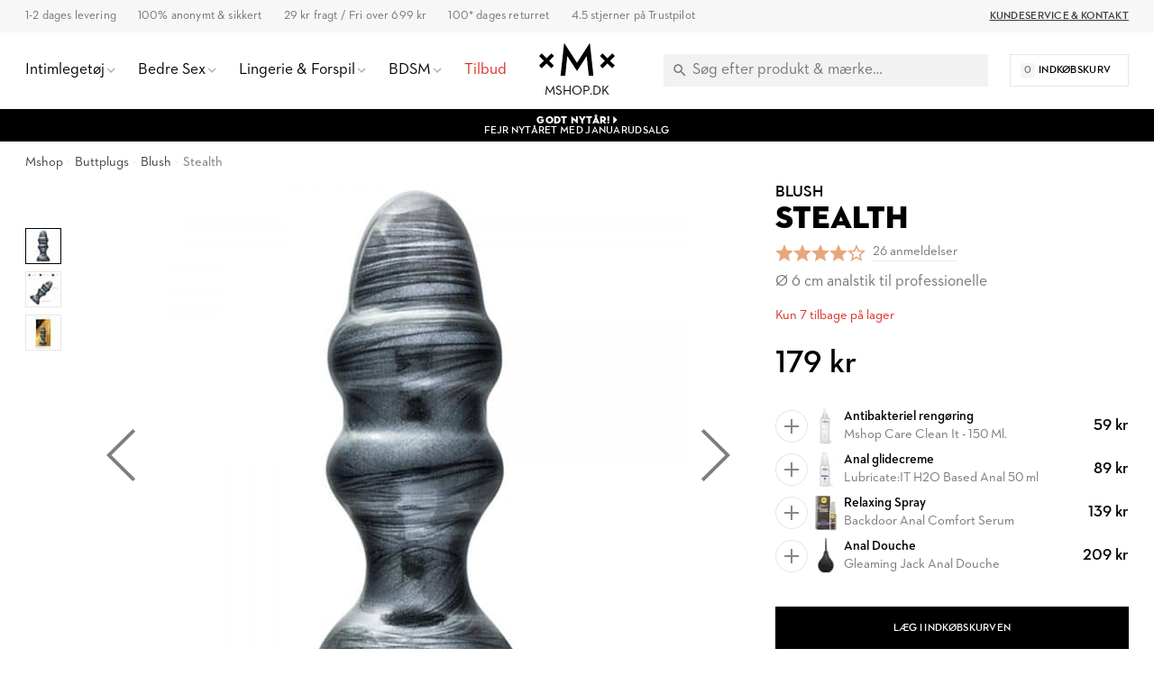

--- FILE ---
content_type: text/html; charset=UTF-8
request_url: https://www.mshop.dk/stealth
body_size: 33694
content:
<!DOCTYPE html>
<html lang="da">
	<head>
        <meta http-equiv="Content-Type" content="text/html; charset=utf-8"/>
<title>Køb Stealth - Buttplug - Blush | Mshop.dk</title>
<meta name="viewport" content="width=device-width,user-scalable=no,initial-scale=1,minimum-scale=1,maximum-scale=1"/>
<meta name="theme-color" content="#FFFFFF"/>
<meta name="apple-mobile-web-app-status-bar-style" content="white"/>
<meta name="description" content="Cm 6 cm anal-stik til professionelle ✓ 1-2 dages levering ✓ 100% diskret &amp; sikkert"/>
<meta name="robots" content="INDEX,FOLLOW"/>

<meta name="google-site-verification" content="4YSoEhKN4InD8Ouhp9tI9O5VfKSt6sUoftrVucS0w1U" />

<meta property="og:updated_time" content="1768156629"/>
<meta property="og:site" content="https://www.mshop.dk"/>
<meta property="og:site_name" content="Mshop.dk"/>
<meta property="og:locale" content="da_DK"/>
<meta property="og:url" content="https://www.mshop.dk/stealth"/>
<meta property="og:type" content="product"/>
<meta property="og:title" content="Stealth - Buttplug | Mshop.dk &#x1F6D2;"/>
<meta property="og:description" content="Køb Stealth hos Mshop.dk for 179 kr. 100% diskret &amp; sikkert. 1-2 dages leveringstid."/>
<meta property="og:image" content="https://www.mshop.dk/media/catalog/product/cache/2/image/1200x630/9df78eab33525d08d6e5fb8d27136e95/s/t/stealthcarbon1.jpg"/>
<meta property="og:image:width" content="1200"/>
<meta property="og:image:height" content="630"/>
<link rel="shortcut icon" href="/static/img/app-icon/app-icon-16x16.png"/>
<link rel="icon" sizes="48x48" href="/static/img/app-icon/app-icon-48x48.png"/>
<link rel="icon" sizes="96x96" href="/static/img/app-icon/app-icon-96x96.png"/>
<link rel="icon" sizes="144x144" href="/static/img/app-icon/app-icon-144x144.png"/>
<link rel="icon" sizes="192x192" href="/static/img/app-icon/app-icon-192x192.png"/>
<link rel="apple-touch-icon" href="/static/img/app-icon/app-icon-192x192.png"/>
<link rel="apple-touch-icon" sizes="16x16" href="/static/img/app-icon/app-icon-16x16.png"/>
<link rel="apple-touch-icon" sizes="32x32" href="/static/img/app-icon/app-icon-32x32.png"/>
<link rel="apple-touch-icon" sizes="48x48" href="/static/img/app-icon/app-icon-48x48.png"/>
<link rel="apple-touch-icon" sizes="96x96" href="/static/img/app-icon/app-icon-96x96.png"/>
<link rel="apple-touch-icon" sizes="144x144" href="/static/img/app-icon/app-icon-144x144.png"/>
<link rel="apple-touch-icon" sizes="192x192" href="/static/img/app-icon/app-icon-192x192.png"/>
<link rel="canonical" href="https://www.mshop.dk/stealth"/>
<link rel="alternate" hreflang="sv-SE" href="https://www.mshop.se/stealth"/>
<link rel="alternate" hreflang="da-DK" href="https://www.mshop.dk/stealth"/>
<link rel="alternate" hreflang="x-default" href="https://www.mshop.dk/stealth"/>
<link rel="alternate" hreflang="en-US" href="https://www.mshop.eu/stealth"/>
<link rel="alternate" hreflang="de-DE" href="https://de.mshop.eu/stealth"/>
<link rel="preload" href="/static/font/xmx-display-bold.min.woff2" as="font" type="font/woff2" crossorigin/>
<link rel="preload" href="/static/font/xmx-display-titling.min.woff2" as="font" type="font/woff2" crossorigin/>
<link rel="preload" href="/static/font/xmx-text-bold.min.woff2" as="font" type="font/woff2" crossorigin/>
<link rel="preload" href="/static/font/xmx-text-book.min.woff2" as="font" type="font/woff2" crossorigin/>
<link rel="preload" href="/static/font/xmx-text-demi.min.woff2" as="font" type="font/woff2" crossorigin/>
<link rel="preconnect" href="https://policy.app.cookieinformation.com" crossorigin/>
<link rel="preconnect" href="https://api.clerk.io" crossorigin/>

<svg style="display: none">
    <symbol id="xmx-icon-length" viewBox="0 0 24 24">
        <path d="M4 18c-.55 0-1.02-.195-1.414-.586A1.935 1.935 0 0 1 2 16V8c0-.55.195-1.02.586-1.414C2.98 6.196 3.449 6 4 6h16c.55 0 1.02.195 1.414.586.39.394.586.863.586 1.414v8c0 .55-.195 1.02-.586 1.414-.394.39-.863.586-1.414.586Zm0-2h16V8h-3v4h-2V8h-2v4h-2V8H9v4H7V8H4Zm3-4h2Zm4 0h2Zm4 0h2Zm-3 0Zm0 0"></path>
    </symbol>
    <symbol id="xmx-icon-diameter" viewBox="0 0 24 24">
        <path d="M22.11 21.46L2.39 1.73L1.11 3L4.06 5.95C2.78 7.63 2 9.72 2 12C2 17.5 6.5 22 12 22C14.28 22 16.37 21.23 18.05 19.94L20.84 22.73L22.11 21.46M12 20C7.58 20 4 16.42 4 12C4 10.27 4.56 8.68 5.5 7.38L16.62 18.5C15.32 19.45 13.73 20 12 20M8.17 4.97L6.72 3.5C8.25 2.56 10.06 2 12 2C17.5 2 22 6.5 22 12C22 13.94 21.44 15.75 20.5 17.28L19.03 15.83C19.65 14.69 20 13.39 20 12C20 7.58 16.42 4 12 4C10.61 4 9.31 4.35 8.17 4.97Z"></path>
    </symbol>
    <symbol id="xmx-icon-weight" viewBox="0 0 24 24">
        <path d="M240-200h480l-57-400H297l-57 400Zm240-480q17 0 28.5-11.5T520-720q0-17-11.5-28.5T480-760q-17 0-28.5 11.5T440-720q0 17 11.5 28.5T480-680Zm113 0h70q30 0 52 20t27 49l57 400q5 36-18.5 63.5T720-120H240q-37 0-60.5-27.5T161-211l57-400q5-29 27-49t52-20h70q-3-10-5-19.5t-2-20.5q0-50 35-85t85-35q50 0 85 35t35 85q0 11-2 20.5t-5 19.5ZM240-200h480-480ZM6 19h12L16.574 9H7.426Zm6-12c.285 0 .52-.098.71-.29A.963.963 0 0 0 13 6a.963.963 0 0 0-.29-.71A.963.963 0 0 0 12 5a.963.963 0 0 0-.71.29A.963.963 0 0 0 11 6c0 .285.098.52.29.71.19.192.425.29.71.29Zm2.824 0h1.75c.5 0 .934.168 1.301.5.367.332.59.742.676 1.227l1.426 10a1.939 1.939 0 0 1-.465 1.585c-.39.458-.895.688-1.512.688H6c-.617 0-1.121-.23-1.512-.688a1.939 1.939 0 0 1-.465-1.585l1.426-10c.086-.485.309-.895.676-1.227.367-.332.8-.5 1.3-.5h1.75a4.988 4.988 0 0 1-.124-.488A2.343 2.343 0 0 1 9 6c0-.832.293-1.543.875-2.125A2.898 2.898 0 0 1 12 3c.832 0 1.543.293 2.125.875C14.707 4.457 15 5.168 15 6c0 .184-.016.355-.05.512-.032.16-.075.32-.126.488ZM6 19h12Zm0 0"></path>
    </symbol>
    <symbol id="xmx-icon-vegan" viewBox="0 0 24 24">
        <path d="M11 21v-7.977a7.978 7.978 0 0 1-3.074-.609 7.983 7.983 0 0 1-2.602-1.738 7.76 7.76 0 0 1-1.722-2.602A8.043 8.043 0 0 1 3 5V3h2c1.05 0 2.066.203 3.05.613a7.905 7.905 0 0 1 2.598 1.739c.52.515.95 1.082 1.29 1.699.34.617.605 1.273.789 1.972.082-.113.171-.226.273-.335.102-.11.207-.223.324-.336a7.922 7.922 0 0 1 2.602-1.739A7.91 7.91 0 0 1 19 6h2v2a7.91 7.91 0 0 1-.613 3.074 7.922 7.922 0 0 1-1.739 2.602 7.774 7.774 0 0 1-2.585 1.722A7.956 7.956 0 0 1 13 16v5Zm0-10c0-.8-.152-1.563-.46-2.29a6.12 6.12 0 0 0-1.313-1.937 6.12 6.12 0 0 0-1.938-1.312A5.79 5.79 0 0 0 5 5c0 .8.148 1.566.45 2.3.3.735.734 1.384 1.3 1.95.566.566 1.215 1 1.95 1.3.734.302 1.5.45 2.3.45Zm2 3a5.92 5.92 0 0 0 4.227-1.75 6.04 6.04 0 0 0 1.312-1.95C18.848 9.567 19 8.8 19 8c-.8 0-1.566.152-2.3.46a6.04 6.04 0 0 0-1.95 1.313A5.92 5.92 0 0 0 13 14Zm0 0Zm-2-3Zm0 0"></path>
    </symbol>
    <symbol id="xmx-icon-cooling" viewBox="0 0 24 24">
        <path d="m20.79 13.95-2.33.62-2-1.13v-2.88l2-1.13 2.33.62.52-1.93-1.77-.47.46-1.77-1.93-.52-.62 2.33-2 1.13L13 7.38V5.12l1.71-1.71L13.29 2 12 3.29 10.71 2 9.29 3.41 11 5.12v2.26L8.5 8.82l-2-1.13-.58-2.33L4 5.88l.47 1.77-1.77.47.52 1.93 2.33-.62 2 1.13v2.89l-2 1.13-2.33-.62-.52 1.93 1.77.47L4 18.12l1.93.52.62-2.33 2-1.13L11 16.62v2.26l-1.71 1.71L10.71 22 12 20.71 13.29 22l1.41-1.41-1.7-1.71v-2.26l2.5-1.45 2 1.13.62 2.33 1.88-.51-.47-1.77 1.77-.47-.51-1.93M9.5 10.56 12 9.11l2.5 1.45v2.88L12 14.89l-2.5-1.45v-2.88Z"></path>
    </symbol>
    <symbol id="xmx-icon-warming" viewBox="0 0 24 24">
        <path d="M17.66 11.2c-.23-.3-.51-.56-.77-.82-.67-.6-1.43-1.03-2.07-1.66C13.33 7.26 13 4.85 13.95 3c-.95.23-1.78.75-2.49 1.32-2.59 2.08-3.61 5.75-2.39 8.9.04.1.08.2.08.33 0 .22-.15.42-.35.5-.23.1-.47.04-.66-.12a.58.58 0 0 1-.14-.17c-1.13-1.43-1.31-3.48-.55-5.12C5.78 10 4.87 12.3 5 14.47c.06.5.12 1 .29 1.5.14.6.41 1.2.71 1.73 1.08 1.73 2.95 2.97 4.96 3.22 2.14.27 4.43-.12 6.07-1.6 1.83-1.66 2.47-4.32 1.53-6.6l-.13-.26c-.21-.46-.77-1.26-.77-1.26m-3.16 6.3c-.28.24-.74.5-1.1.6-1.12.4-2.24-.16-2.9-.82 1.19-.28 1.9-1.16 2.11-2.05.17-.8-.15-1.46-.28-2.23-.12-.74-.1-1.37.17-2.06.19.38.39.76.63 1.06.77 1 1.98 1.44 2.24 2.8.04.14.06.28.06.43.03.82-.33 1.72-.93 2.27Z"></path>
    </symbol>
    <symbol id="xmx-warranty" viewBox="0 0 256 256">
        <path d="M127.853 254.218c-68.93 0-125.008-56.524-125.008-126s56.078-126 125.008-126 125.008 56.524 125.008 126-56.078 126-125.008 126Z" fill="#cadbc3"/><path fill="none" d="M5.178 79.064h245.644v79.871H5.178z"/><path d="M52.09 89.314h-6.498V79.063h18.693v45.561H52.091v-35.31ZM70.649 101.776c0-15.276 9.514-23.249 21.172-23.249s21.173 7.973 21.173 23.25-9.514 23.45-21.173 23.45-21.172-8.174-21.172-23.45Zm29.882.068c0-7.973-3.283-12.864-8.71-12.864s-8.71 4.89-8.71 12.864 3.283 12.931 8.71 12.931 8.71-4.958 8.71-12.931ZM116.744 101.776c0-15.276 9.515-23.249 21.173-23.249s21.172 7.973 21.172 23.25-9.514 23.45-21.172 23.45-21.173-8.174-21.173-23.45Zm29.883.068c0-7.973-3.283-12.864-8.71-12.864s-8.71 4.89-8.71 12.864 3.282 12.931 8.71 12.931 8.71-4.958 8.71-12.931ZM162.572 89.18c0-6.097 5.092-10.72 11.324-10.72s11.255 4.623 11.255 10.72c0 6.03-5.025 10.788-11.255 10.788s-11.324-4.758-11.324-10.788Zm33.769-10.117h8.844l-28.61 45.561h-8.844l28.61-45.561ZM177.044 89.18c0-1.943-1.34-3.35-3.149-3.35-1.876 0-3.149 1.407-3.149 3.35 0 2.077 1.274 3.417 3.15 3.417 1.808 0 3.148-1.34 3.148-3.417Zm10.587 25.26c0-6.097 5.092-10.72 11.323-10.72s11.256 4.623 11.256 10.72-5.025 10.786-11.256 10.786-11.323-4.689-11.323-10.786Zm14.471 0c0-1.944-1.34-3.283-3.148-3.283-1.877 0-3.15 1.34-3.15 3.283 0 2.077 1.273 3.416 3.15 3.416 1.809 0 3.148-1.34 3.148-3.416ZM48.616 145.363c0-7.995 5.928-13.572 13.65-13.572 3.823 0 7.06 1.092 9.244 3.432l-1.91 1.91c-1.717-1.793-4.057-2.807-7.333-2.807-6.24 0-10.725 4.719-10.725 11.037s4.524 11.038 10.96 11.038c3.626 0 6.2-1.093 7.838-2.419v-5.577h-7.878v-2.496h10.53v9.36c-1.95 1.912-5.499 3.667-10.49 3.667-7.918 0-13.886-5.578-13.886-13.573ZM87.344 131.83h.468l11.232 26.794H96.08l-2.418-5.967H81.494l-2.38 5.967h-2.769l10.999-26.794Zm5.343 18.408-4.095-10.14c-.507-1.247-1.014-3.08-1.014-3.159-.039.079-.546 1.912-1.053 3.12l-4.056 10.18h10.217ZM104.074 132.103h7.956c5.54 0 9.439 2.613 9.439 8.112 0 3.9-2.145 6.435-5.577 7.488l6.474 10.921h-3.315l-6.084-10.452c-.39.039-.82.039-1.248.039h-4.836v10.413h-2.809v-26.52Zm7.801 13.69c4.33 0 6.669-1.834 6.669-5.578 0-3.821-2.379-5.615-6.669-5.615h-4.992v11.193h4.992ZM136.561 131.83h.468l11.233 26.794h-2.964l-2.418-5.967h-12.17l-2.378 5.967h-2.769l10.998-26.794Zm5.344 18.408-4.095-10.14c-.507-1.247-1.014-3.08-1.014-3.159-.04.079-.546 1.912-1.054 3.12l-4.055 10.18h10.218ZM157.543 140.177c-.702-.82-1.716-2.224-1.833-2.42 0 .196.234 1.912.234 2.966v17.901h-2.652V131.83h.468l15.835 18.72c.702.86 1.716 2.302 1.833 2.458 0-.078-.195-1.872-.195-3.003v-17.901h2.613v26.793h-.468l-15.835-18.72ZM186.91 134.6h-8.151v-2.496h19.11v2.496h-8.151v24.024h-2.808V134.6ZM202.9 132.103h2.846v26.521H202.9v-26.52ZM139.449 176.716l-3.874 15.457 15.323 4.373-15.323 4.373 3.874 15.458L128 205.293l-11.449 11.084 3.874-15.458-15.323-4.373 15.323-4.373-3.874-15.457L128 187.8l11.449-11.084z"/>
    </symbol>
</svg>

<link rel="stylesheet" type="text/css" href="/static/css/mshop-core-5.2.7.min.css"/>

<script>
    window.dataLayer = window.dataLayer || [];
    function gtag(){ dataLayer.push(arguments); }
    gtag('consent', 'default', {
    'ad_storage': 'denied',
    'ad_user_data': 'denied',
    'ad_personalization': 'denied',
    'analytics_storage': 'denied',
    'wait_for_update': 500
    });
    gtag('set', 'ads_data_redaction', true);
    gtag('set', 'url_passthrough', true);

        !function(){"use strict";function l(e){for(var t=e,r=0,n=document.cookie.split(";");r<n.length;r++){var o=n[r].split("=");if(o[0].trim()===t)return o[1]}}function s(e){return localStorage.getItem(e)}function u(e){return window[e]}function d(e,t){e=document.querySelector(e);return t?null==e?void 0:e.getAttribute(t):null==e?void 0:e.textContent}var e=window,t=document,r="script",n="dataLayer",o="TZG46M2",a="https://ss.mshop.dk",i="",c="fvloxtux",E="stapeUserId",I="",v="",g=!1;try{var g=!!E&&(m=navigator.userAgent,!!(m=new RegExp("Version/([0-9._]+)(.*Mobile)?.*Safari.*").exec(m)))&&16.4<=parseFloat(m[1]),A="stapeUserId"===E,f=g&&!A?function(e,t,r){void 0===t&&(t="");var n={cookie:l,localStorage:s,jsVariable:u,cssSelector:d},t=Array.isArray(t)?t:[t];if(e&&n[e])for(var o=n[e],a=0,i=t;a<i.length;a++){var c=i[a],c=r?o(c,r):o(c);if(c)return c}else console.warn("invalid uid source",e)}(E,I,v):void 0;g=g&&(!!f||A)}catch(e){console.error(e)}var m=e,E=(m[n]=m[n]||[],m[n].push({"gtm.start":(new Date).getTime(),event:"gtm.js"}),t.getElementsByTagName(r)[0]),I="dataLayer"===n?"":"&l="+n,v=f?"&bi="+encodeURIComponent(f):"",A=t.createElement(r),e=g?"kp"+c:c,n=!g&&i?i:a;A.async=!0,A.src=n+"/"+e+".js?st="+o+I+v+"",null!=(f=E.parentNode)&&f.insertBefore(A,E)}();
    </script>

<meta name="google-site-verification" content="OLJY_3xdX-Ji3rdLIzpTEZ4z1h_g9b2Y_7rGuvXnrJs" />
<meta name="google-site-verification" content="rV4h0PK5iDUoFwTpMZF7ioLgLWuCBZKqG-fyhJ0Ooo0" />
<script>
(function(){if(!window.chatbase||window.chatbase("getState")!=="initialized"){window.chatbase=(...arguments)=>{if(!window.chatbase.q){window.chatbase.q=[]}window.chatbase.q.push(arguments)};window.chatbase=new Proxy(window.chatbase,{get(target,prop){if(prop==="q"){return target.q}return(...args)=>target(prop,...args)}})}const onLoad=function(){const script=document.createElement("script");script.src="https://www.chatbase.co/embed.min.js";script.id="F3SGmIWjSsOhbuK9TxgEt";script.domain="www.chatbase.co";document.body.appendChild(script)};if(document.readyState==="complete"){onLoad()}else{window.addEventListener("load",onLoad)}})();
</script>
    </head>
    <body class=" catalog-product-view catalog-product-view product-stealth">
                        
<div class="xmx-desktop-header" id="desktop-header">
    <div class="xmx-skrim" id="desktop-search-skrim"></div>
    <div class="xmx-desktop-header-placeholder">
        <div class="xmx-desktop-header-sticky" id="xmx-desktop-header-sticky">
            <div class="xmx-desktop-header-sticky-inner">
                <div class="xmx-desktop-header-sub-area">
                    <div class="xmx-desktop-header-sub-area-inner">
                        <div class="xmx-desktop-header-trust-points">
                            <div class="xmx-desktop-header-trust-point" data-open-info-popup="shipping-times">1-2 dages levering</div>
<div class="xmx-desktop-header-trust-point" data-open-info-popup="discretion">100% anonymt & sikkert</div>
<div class="xmx-desktop-header-trust-point" data-open-info-popup="freight">29 kr fragt / Fri over 699 kr</div>
<div class="xmx-desktop-header-trust-point" data-open-info-popup="returns">100* dages returret</div>
<div class="xmx-desktop-header-trust-point" data-open-info-popup="trustpilot">4.5 stjerner på Trustpilot</div>                        </div>
                        <div class="xmx-desktop-header-courtesy-links">
                            <a href="/hjaelp" class="xmx-desktop-header-courtesy-link">Kundeservice &amp; Kontakt</a>                        </div>
                    </div>
                </div>
                <div class="xmx-desktop-header-main-area" id="desktop-header-main-area">
                    <div class="xmx-desktop-header-main-area-inner">
                                                <div class="xmx-desktop-header-navigation">
	<div class="xmx-desktop-header-navigation-entry">
		<a href="/sexlegetoj" class="xmx-desktop-header-navigation-button">
			<div class="xmx-desktop-header-navigation-button-label">Intimlegetøj</div>
			<div class="xmx-desktop-header-navigation-button-chevron xmx-icon-expand"></div>
		</a>
		<div class="xmx-desktop-header-menu">
			<div class="xmx-desktop-header-sections">
				<div class="xmx-desktop-header-sections-inner">
					<div class="xmx-desktop-header-menu-section">
						<div class="xmx-desktop-header-menu-section-column">
							<a href="/sexlegetoj" class="xmx-caption" title="Intimlegetøj">Intimlegetøj</a>
							<nav class="xmx-links">
								<a href="/sexlegetoj-til-par" class="xmx-link" title="Sexlegetøj til Par">Sexlegetøj til Par</a>
								<a href="/sexlegetoj-til-kvinder" class="xmx-link" title="Sexlegetøj til Kvinder">Sexlegetøj til Kvinder</a>
								<a href="/sexlegetoj-til-maend" class="xmx-link" title="Sexlegetøj til Mænd">Sexlegetøj til Mænd</a>
								<a href="/nyheder" class="xmx-link" title="Nyheder">Nyheder</a>
								<a href="/top-10" class="xmx-link" title="De Bedste">De Bedste</a>
								<!--<a href="/sex-julekalender" class="xmx-link" title="Julekalender">Julekalender</a>-->
							</nav>
							<a href="/sexlegetoj/vibrator" class="xmx-caption" title="Vibratorer">Vibratorer</a>
							<nav class="xmx-links">
								 
								<a href="/sexlegetoj/vibrator/klitorisvibrator" class="xmx-link" title="Klitorisvibratorer">Klitorisvibratorer</a>
								<a href="/sexlegetoj/vibrator/rabbitvibrator" class="xmx-link" title="Rabbitvibratorer">Rabbitvibratorer</a>
								<a href="/sexlegetoj/vibrator/magic-wand-massager" class="xmx-link" title="Magic Wand Vibratorer">Magic Wand Vibratorer</a>
								<a href="/sexlegetoj/vibrator/klitorisstimulatorer" class="xmx-link" title="Klitorisstimulatorer">Klitorisstimulatorer</a>
								<a href="/sexlegetoj/vibrator/vibrator-aeg" class="xmx-link" title="Vibrator Æg">Vibrator Æg</a>
								<a href="/sexlegetoj/til-par/vibratorer-til-par" class="xmx-link" title="Par Vibrator">Par vibratorer</a>
								<a href="/sexlegetoj/vibrator/g-punkt-vibrator" class="xmx-link" Title="G-punktsvibratorer">G-punktsvibratorer</a>
								<a href="/sexlegetoj/vibrator/fingervibrator" class="xmx-link" title="Fingervibratorer">Fingervibratorer</a>
								<a href="/sexlegetoj/vibrator/appstyrede-vibratorer" class="xmx-link" title="Appstyrede Vibratorer">Appstyrede Vibratorer</a>
								<a href="/sexlegetoj/vibrator/bulletvibrator" class="xmx-link" title="Bullet Vibrator">Bullet Vibratorer</a>
							</nav>
						</div>
						<div class="xmx-desktop-header-menu-section-column">
							<a href="/sexlegetoj/dildoer" class="xmx-caption" title="Dildo">Dildo</a>
							<nav class="xmx-links">
								<a href="/sexlegetoj/dildoer/realistisk-dildo" class="xmx-link" title="Realistisk dildo">Realistisk Dildo</a>
								<a href="/sexlegetoj/dildoer/kaempe-dildo" class="xmx-link" title="Stor Dildo">Stor Dildo</a>
								<a href="/sexlegetoj/dildoer/glas-dildo" class="xmx-link" title="Glas dildo">Glas Dildo</a>
								<a href="/sexlegetoj/dildoer/strap-on-dildo" class="xmx-link" title="Strap on dildo">Strap on Dildo</a>
								<a href="/sexlegetoj/dildoer/dobbelt-dildo" class="xmx-link" title="Dobbelt dildo">Dobbelt Dildo</a>
								<a href="/sexlegetoj/dildoer/dildo-med-sugekop" class="xmx-link" title="Dildo med Sugekop">Dildo med Sugekop</a>
								<a href="/sexlegetoj/dildoer/dragondildo" class="xmx-link" title="Dragon Dildo">Dragon dildo</a>
							</nav>
							<a href="/sexlegetoj/til-ham/masturbator" class="xmx-caption" title="Masturbatorer">Masturbatorer</a>
							<nav class="xmx-links">
								<a href="/sexlegetoj/til-ham/fleshlight" class="xmx-link" title="Fleshlights">Fleshlights</a>
								<a href="/sexlegetoj/til-ham/pocket-pussy" class="xmx-link" title="Pocket Pussy">Pocket Pussy</a>
								<a href="/sexlegetoj/til-ham/onani-aeg" class="xmx-link" title="Onani Æg">Onani Æg</a>
							
							</nav>
							<a href="/sexlegetoj/til-ham/penisring" class="xmx-caption" title="Penisringe">Penisringe</a>
							<nav class="xmx-links">
								<a href="/sexlegetoj/til-ham/penispumper" class="xmx-link" title="Penispumper">Penispumper</a>
								<a href="/sexlegetoj/til-ham/penisforlaenger" class="xmx-link" title="Penisforlængere">Penisforlængere</a>
								<a href="/sexlegetoj/til-ham/penis-sleeve" class="xmx-link" title="Penis Sleeve">Penis Sleeves</a>
							</nav>
						</div>
						<div class="xmx-desktop-header-menu-section-column">
							<a href="/sexlegetoj/til-ham/sexdukker" class="xmx-caption" title="Sexdukker">Sexdukker</a>
							<nav class="xmx-links">
								<a href="/sexlegetoj/til-ham/realdoll-sexdukker" class="xmx-link" title="Real Dolls">Real Dolls</a>
							</nav>
							<a href="/sexlegetoj/anal-sexlegetoj" class="xmx-caption" title="Anal Sexlegetøj">Anal Sexlegetøj</a>
							<nav class="xmx-links">
								<a href="/sexlegetoj/til-ham/analplug-og-buttplug" class="xmx-link" title="Buttplugs">Buttplugs</a>
								<a href="/sexlegetoj/anal-sexlegetoj/analkugler" class="xmx-link" title="Analkugler">Analkugler</a>
								<a href="/sexlegetoj/anal-sexlegetoj/anal-dildo" class="xmx-link" title="Anal Dildoer">Anal Dildoer</a>
								<a href="/sexlegetoj/til-ham/prostatastimulering" class="xmx-link" title="Prostata massagers">Prostata massagers</a>
								<a href="/sexlegetoj/anal-sexlegetoj/anal-vibrator" class="xmx-link" title="Anal Vibratorer">Anal Vibratorer</a>
							</nav>
							<a href="/sexlegetoj" class="xmx-caption" title="Mere Intimt legetøj">Mere Intimt legetøj</a>
							<nav class="xmx-links">
								<a href="/sexlegetoj/til-par/sex-spil" class="xmx-link" title="Sexspil">Sexspil</a>
								<a href="/sexlegetoj/baekkenbundskugler" class="xmx-link" title="Bækkenbundskugler">Bækkenbundskugler</a>
								<a href="/bondage-bdsm/sexmaskiner" class="xmx-link" title="Sexmaskiner">Sexmaskiner</a>
								<a href="/sexlegetoj/til-par/sexgynger" class="xmx-link" title="Sexgynger">Sexgynge</a>
							</nav>

						</div>
						<div class="xmx-desktop-header-menu-section-column xmx-desktop-header-menu-section-column--grey">
							<div class="xmx-caption">Inspiration og Guides</div>
							<nav class="xmx-links">
								<a href="/guide/oralsex" class="xmx-link" title="Oralsex Guide">Oralsex Guide</a>
								<a href="/guide/analsex" class="xmx-link" title="Analsex Guide">Analsex Guide</a>
								<a href="/guide/forspil" class="xmx-link" title="Forspil Guide">Forspil Guide</a>
								<a href="/guide/bondage" class="xmx-link" title="Bondage Guide">Bondage Guide</a>
								<a href="/guide/fleshlight" class="xmx-link" title="Fleshlight Guide">Fleshlight Guide</a>					              
							</nav>
							<div class="xmx-caption"><a href="/brands" class="xmx-caption" title="Udvalgte Mærker">Udvalgte Mærker</a></div>
		 
							<nav class="xmx-links">
								<a href="/alle/mshop-private-collection" class="xmx-link" Title="Mshop Private Collection">Mshop Private Collection</a>
								<a href="/alle/womanizer" class="xmx-link" Title="Womanizer">Womanizer</a>
								<a href="/alle/satisfyer" class="xmx-link" Title="Satisfyer">Satisfyer</a>
								<a href="/sexlegetoj/til-ham/fleshlight" class="xmx-link" Title="Fleshlight">Fleshlight</a>
								<a href="/alle/we-vibe" class="xmx-link" Title="We-vibe">We-Vibe</a>
								<a href="/alle/ladylove" class="xmx-link" Title="Ladylove">Ladylove</a>
								<a href="/alle/lovense" class="xmx-link" Title="Lovense">Lovense</a>
								<a href="/alle/bathmate" class="xmx-link" Title="Bathmate">Bathmate</a>
								<a href="/alle/fifty-shades-of-grey" class="xmx-link" Title="Fifty Shades of Grey">Fifty Shades of Grey</a>
		 					</nav>
						</div>
					</div>
				</div>
			</div>
		</div>
	</div>
	<div class="xmx-desktop-header-skrim"></div>

	<div class="xmx-desktop-header-navigation-entry">
		<a href="/bedre-sex" class="xmx-desktop-header-navigation-button">
			<div class="xmx-desktop-header-navigation-button-label">Bedre Sex</div>
			<div class="xmx-desktop-header-navigation-button-chevron xmx-icon-expand"></div>
		</a>
		<div class="xmx-desktop-header-menu">
			<div class="xmx-desktop-header-sections">
				<div class="xmx-desktop-header-sections-inner">
					<div class="xmx-desktop-header-menu-section">
						<div class="xmx-desktop-header-menu-section-column">
							<a href="/bedre-sex" class="xmx-caption">Bedre Sex</a>
							<nav class="xmx-links">
								<a href="/bedre-sex/glidecreme" class="xmx-link">Glidecreme</a>
								<a href="/bedre-sex/oeget-sexlyst-og-forlaengende/oeget-sexlyst" class="xmx-link">Øget sexlyst</a>
								<a href="/bedre-sex/oeget-sexlyst-og-forlaengende/foroegende" class="xmx-link">Delay spray</a>
								<a href="/bedre-sex/kondomer" class="xmx-link">Kondomer</a>
								<a href="/bedre-sex/massage" class="xmx-link">Massageolie &amp; stearinlys</a>
								<a href="/bedre-sex/intim-hygiejne" class="xmx-link">Intim hygiejne</a>
								<a href="/sexlegetoj/baekkenbundskugler" class="xmx-link">Bækkenbundskugler</a>
							</nav>
						</div>
						<div class="xmx-desktop-header-menu-section-column">
							<div class="xmx-caption">Effekt</div>
							<nav class="xmx-links">
								<a href="/bedre-sex/varmende" class="xmx-link">Varmende</a>
								<a href="/bedre-sex/kolende" class="xmx-link">Kølende</a>
								<a href="/bedre-sex/lystogende" class="xmx-link">Lystøgende</a>
								<a href="/bedre-sex/forstorrende" class="xmx-link">Forstørrende</a>
								<a href="/bedre-sex/forlaengende" class="xmx-link">Forlængende</a>
								<a href="/bedre-sex/effekt-rengorande" class="xmx-link">Rengørende</a>
								<a href="/bedre-sex/afslappende" class="xmx-link">Afslappende</a>
							</nav>
						</div>
						<div class="xmx-desktop-header-menu-section-column">
							<div class="xmx-caption">Kropsdel</div>
							<nav class="xmx-links">
								<a href="/bedre-sex/klitoris" class="xmx-link">Klitoris</a>
								<a href="/bedre-sex/g-punkt" class="xmx-link">G-punkt</a>
								<a href="/bedre-sex/penis" class="xmx-link">Penis</a>
								<a href="/bedre-sex/anal" class="xmx-link">Anal</a>
							</nav>
						</div>
						<div class="xmx-desktop-header-menu-section-column xmx-desktop-header-menu-section-column--grey">
							<a class="xmx-caption" href="/helse">Helse</a>
							<nav class="xmx-links">
								<a href="/helse/prostatastimulering" class="xmx-link">Prostatastimulering</a>
								<a href="/helse/erektionsproblem" class="xmx-link">Erektionsproblem</a>
								<a href="/helse/baekkenbund-inkontinens" class="xmx-link">Bækkenbund &amp; Inkontinens</a>
								<a href="/helse/torre-slimhinder" class="xmx-link">Tørre slimhinder</a>
							</nav>
							 <div class="xmx-caption">Udvalgte mærker</div>
							<nav class="xmx-links">
								<a href="/alle/mshop-care" class="xmx-link">Mshop Care</a>
								<a href="/alle/rfsu" class="xmx-link">RFSU</a>
								<a href="/alle/pjur" class="xmx-link">Pjur</a>
							</nav>
						</div>
					</div>
				</div>
			</div>
		</div>
	</div>
	<div class="xmx-desktop-header-skrim"></div>

	<div class="xmx-desktop-header-navigation-entry">
		<a href="/sexet-undertoj" class="xmx-desktop-header-navigation-button">
			<div class="xmx-desktop-header-navigation-button-label">Lingerie &amp; Forspil</div>
			<div class="xmx-desktop-header-navigation-button-chevron xmx-icon-expand"></div>
		</a>
		<div class="xmx-desktop-header-menu">
			<div class="xmx-desktop-header-sections">
				<div class="xmx-desktop-header-sections-inner">
					<div class="xmx-desktop-header-menu-section">
						<div class="xmx-desktop-header-menu-section-column">
							<a class="xmx-caption" href="/sexet-undertoj">Sexet Undertøj</a>
							<nav class="xmx-links">
								<a href="/sexet-undertoj/plus-size" class="xmx-link">Plus size</a>
								<a href="/sexet-undertoj/til-ham" class="xmx-link">Til Mænd</a>
								<a href="/sexet-undertoj/bdsm-toj" class="xmx-link">BDSM Tøj</a>
								<a href="/sexet-undertoj/kostumer" class="xmx-link">Kostumer</a>
								<a href="/sexet-undertoj/kropsdekoration" class="xmx-link">Kropsdekoration</a>
								<a href="/sexet-undertoj/kaber-og-kimonoer" class="xmx-link">Kåber & Kimonoer</a>
							</nav>
						</div>
						<div class="xmx-desktop-header-menu-section-column">
							<a class="xmx-caption" href="/sexet-undertoj/undertoj">Undertøj</a>
							<nav class="xmx-links">
								<a href="/sexet-undertoj/Bh-og-trusse-sat" class="xmx-link">BH & Trusse Sæt</a>
								<a href="/sexet-undertoj/hofteholdere-og-stockings" class="xmx-link">Hofteholdere & Stockings</a>
								<a href="/sexet-undertoj/strompebukser" class="xmx-link">Strømpebukser</a>
							</nav>

							<a class="xmx-caption" href="/sexet-undertoj/corsager-og-bodies">Corsager & Bodies</a>
							<nav class="xmx-links">
								<a href="/sexet-undertoj/corsager" class="xmx-link">Corsager</a>
								<a href="/sexet-undertoj/bodies-and-teddies" class="xmx-link">Bodies & Teddies</a>
								<a href="/sexet-undertoj/harnesses" class="xmx-link">Harnesses</a>
							</nav>
						</div>
						<div class="xmx-desktop-header-menu-section-column">
							<a class="xmx-caption" href="/sexet-undertoj/kjoler-og-nederdele">Kjoler & Nederdele</a>
							<nav class="xmx-links">
								<a href="/sexet-undertoj/chemiser" class="xmx-link">Chemiser</a>
								<a href="/sexet-undertoj/babydolls" class="xmx-link">Baby Dolls</a>
								<a href="/sexet-undertoj/mini-kjoler" class="xmx-link">Mini Kjoler</a>
								<a href="/sexet-undertoj/miniskirts" class="xmx-link">Mini Skirts</a>
							</nav>

							<a class="xmx-caption" href="/sexet-undertoj/catsuits-og-bodystockings">Catsuits & Bodystockings</a>
							<nav class="xmx-links">
								<a href="/sexet-undertoj/catsuits" class="xmx-link">Catsuits</a>
								<a href="/sexet-undertoj/bodystockings" class="xmx-link">Bodystockings</a>
							</nav>
						</div>
						<div class="xmx-desktop-header-menu-section-column xmx-desktop-header-menu-section-column--grey">
							<div class="xmx-caption">Køb efter stil</div>
							<nav class="xmx-links">
								<a href="/sexet-undertoj/med-hofteholdere" class="xmx-link">Med hofteholdere</a>
								<a href="/sexet-undertoj/bundlos-lingeri" class="xmx-link">Bundløs</a>
								<a href="/sexet-undertoj/med-blonder" class="xmx-link">Med blonder</a>
								<a href="/sexet-undertoj/med-slojfe" class="xmx-link">Med sløjfer</a>
								<a href="/sexet-undertoj/fiskenet" class="xmx-link">Med fiskenet</a>
							</nav>
							<div class="xmx-caption">Køb efter mærke</div>
							<nav class="xmx-links">
								<a href="/alle/rene-rofe" class="xmx-link">René Rofé</a>
								<a href="/alle/cottelli-collection" class="xmx-link">Cotelli Collection</a>  
								<a href="/alle/penthouse"  class="xmx-link">Penthouse</a>
							</nav>
						</div>
					</div>
				</div>
			</div>
		</div>
	</div>
	<div class="xmx-desktop-header-skrim"></div>

	<div class="xmx-desktop-header-navigation-entry">
		<a href="/bondage-bdsm" class="xmx-desktop-header-navigation-button">
			<div class="xmx-desktop-header-navigation-button-label">BDSM</div>
			<div class="xmx-desktop-header-navigation-button-chevron xmx-icon-expand"></div>
		</a>
		<div class="xmx-desktop-header-menu">
			<div class="xmx-desktop-header-sections">
				<div class="xmx-desktop-header-sections-inner">
					<div class="xmx-desktop-header-menu-section">
						<div class="xmx-desktop-header-menu-section-column">
							<a class="xmx-caption" href="/bondage-bdsm/bondage">Bondage</a>
							<nav class="xmx-links">
								<a href="/bondage-bdsm/bondage/handjern-opbinding" class="xmx-link">Håndjern &amp; opbinding</a>
								<a href="/bondage-bdsm/bondage/piske-paddles" class="xmx-link">Piske, paddles &amp; floggers</a>
								<a href="/bondage-bdsm/brystklemmer" class="xmx-link">Brystklemmer</a>
								<a href="/bondage-bdsm/bondage/gagballs" class="xmx-link">Gagballs</a>
								<a href="/bondage-bdsm/kyskhedsbaelte" class="xmx-link">Kyskhedsbælter</a>
								<a href="/bondage-bdsm/pumper/klitorispumper" class="xmx-link">Vagina Pumper</a>
								<a href="/bondage-bdsm/ojenbind" class="xmx-link">Blindfold</a>
								<a href="/bondage-bdsm/sexmaskiner" class="xmx-link">Sexmaskiner</a>
								<a href="/bondage-bdsm/sexmobler" class="xmx-link">Sexmøbler</a>
								<a href="/bondage-bdsm/elektro-sex" class="xmx-link">Elektro Sex</a>
								<a href="/bondage-bdsm/penis-plug" class="xmx-link">Penis plugs</a>
								<a href="/bondage-bdsm/spredestang" class="xmx-link">Spedestang</a>
								<a href="/bondage-bdsm/bondage/bondage-reb" class="xmx-link">Bondage Reb</a>
							</nav>
						</div>
						<div class="xmx-desktop-header-menu-section-column">
							<a class="xmx-caption" href="/bondage-bdsm/rollespil">Rollespil</a>
							<nav class="xmx-links">
								<a href="/bondage-bdsm/masker" class="xmx-link">Masker</a>
								<a href="/bondage-bdsm/kropssmykker" class="xmx-link">Kropsmykker</a>
								<a href="/sexet-undertoj/catsuits-og-bodystockings" class="xmx-link">Catsuits</a>
								<a href="/sexet-undertoj/bdsm-toj" class="xmx-link">BDSM Tøj</a>
							</nav>
						</div>
						<div class="xmx-desktop-header-menu-section-column xmx-desktop-header-menu-section-column--grey">
							<a class="xmx-caption" href="/xp">Udforsk</a>
							<nav class="xmx-links">
								<a href="/xp/udforsk-bdsm" class="xmx-link">BDSM</a>
							</nav>
							 <div class="xmx-caption">Udvalgte Mærker</div>
							<nav class="xmx-links">
								<a href="/alle/fifty-shades-of-grey" class="xmx-link">Fifty Shades of Grey</a>
								<a href="/alle/fetish-fantasy" class="xmx-link">Fetish Fantasy</a>  
							</nav>
						</div>
					</div>
				</div>
			</div>
		</div>
	</div>
	<div class="xmx-desktop-header-skrim"></div>

	<div class="xmx-desktop-header-navigation-entry">
		<a href="/tilbud" class="xmx-desktop-header-navigation-button">
			<div class="xmx-desktop-header-navigation-button-label xmx-desktop-header-navigation-button-label--red">Tilbud</div>
		</a>
	</div>
</div>
                        <a class="xmx-logo" href="https://www.mshop.dk" title="Gå till framsidan">
                            <div class="xmx-logo-image"></div>
                            <div class="xmx-logo-name">Mshop.dk</div>
                        </a>
                            <div id="desktop-header-shopping-cart" class="xmx-desktop-header-shopping-cart" title="Din varekurv er tom.">
        <div class="xmx-desktop-header-shopping-cart-button">
            <div class="xmx-desktop-header-shopping-cart-button-count">0</div>
            <div class="xmx-desktop-header-shopping-cart-button-label">Indkøbskurv</div>
            <div class="xmx-desktop-header-shopping-cart-button-chevron xmx-icon-expand-white"></div>
        </div>
    </div>


<script>
    window.sleeknoteSiteData || (window.sleeknoteSiteData = []);
    window.sleeknoteSiteData.push({'ShoppingCartSKUs': '||'});
    window.sleeknoteSiteData.push({'ShoppingCartSKUCount': 0});
    window.sleeknoteSiteData.push({'ShoppingCartItemCount': 0});
    window.sleeknoteSiteData.push({'ShoppingCartGrandTotal': 0});
    window.sleeknoteSiteData.push({'ShoppingCartSubTotal': 0});
    window.sleeknoteSiteData.push({'ShoppingCartCoupon': ''});
    window.sleeknoteSiteData.push({'ShoppingCartHasCoupon': 'false'});
</script>                        <div class="xmx-desktop-header-search-form">
                            <form action="/catalogsearch/result" method="get" id="desktop-search-form">
                                <input id="desktop-search-input" class="xmx-desktop-header-search-input" type="text" placeholder="Søg efter produkt &amp; mærke…" autocorrect="off" autocapitalize="off" spellcheck="false" autocomplete="off" name="q" value="" maxlength="255">
                                <div class="xmx-desktop-header-search-icon xmx-icon-search"></div>
                                <div class="xmx-desktop-header-search-clear-button xmx-icon-clear" id="desktop-search-clear-button"></div>
                            </form>
                        </div>
                        <div class="xmx-desktop-search-dropdown">
                            <div class="xmx-desktop-search-dropdown-inner">
                                <div class="xmx-desktop-search-dropdown-left" id="desktop-search-results">
                                    <div class="xmx-desktop-search-result-area" id="desktop-search-popular">
                                        <div class="xmx-label">Populære søgeudtryk</div>
                                        <div class="xmx-search-text-results" id="desktop-search-popular-results"></div>
                                    </div>
                                    <div class="xmx-desktop-search-result-area" id="desktop-search-suggestions">
                                        <div class="xmx-label">Søge forslag</div>
                                        <div class="xmx-search-text-results" id="desktop-search-suggestion-results"></div>
                                    </div>
                                    <div class="xmx-desktop-search-result-area" id="desktop-search-categories">
                                        <div class="xmx-label">Kategorier</div>
                                        <div class="xmx-search-text-results" id="desktop-search-category-results"></div>
                                    </div>
                                </div>
                                <div class="xmx-desktop-search-dropdown-right">
                                    <div class="xmx-desktop-search-result-area" id="desktop-search-products">
                                        <div class="xmx-label">Produkter</div>
                                        <div class="xmx-desktop-search-product-results" id="desktop-search-product-results"></div>
                                    </div>
                                    <div class="xmx-desktop-search-result-area" id="desktop-search-trending-products">
                                        <div class="xmx-label">Populære søgeord</div>
                                        <div class="xmx-desktop-search-product-results" id="desktop-search-trending-product-results"></div>
                                    </div>
                                </div>
                            </div>
                        </div>
                    </div>
                </div>
            </div>
        </div>
    </div>
</div>

            <div class="xmx-campaign">
                            <a href="/tilbud" class="xmx-campaign-link">
                                            <div class="xmx-campaign-title">Godt nyt&aring;r!<span class="xmx-campaign-title-icon xmx-icon-arrow-right-white"></span></div>
                                                                                            <div class="xmx-campaign-description">Fejr nyt&aring;ret med januarudsalg</div>
                         
                                    </a>
                    </div>
    
<div class="xmx-mobile-header " id="mobile-header">
    <div class="xmx-mobile-header-bar xmx-mobile-header-bar--default" id="mobile-header-bar">
        <div class="xmx-mobile-header-inner">
            <div class="xmx-mobile-header-navigation-button" id="xmx-mobile-header-navigation-button">
                <div class="xmx-hamburger">
                    <div class="xmx-hamburger-line xmx-hamburger-line--1"></div>
                    <div class="xmx-hamburger-line xmx-hamburger-line--2"></div>
                    <div class="xmx-hamburger-line xmx-hamburger-line--3"></div>
                </div>
            </div>
            <div class="xmx-mobile-header-search-button" id="xmx-mobile-header-search-button">
                <div class="xmx-icon xmx-icon-search"></div>
            </div>
            <a class="xmx-logo" href="https://www.mshop.dk" title="Gå till framsidan">
                <div class="xmx-logo-image"></div>
                <div class="xmx-logo-name">Mshop.dk</div>
            </a>
            <a class="xmx-mobile-header-shopping-cart-button" data-has-items="false" href="/checkout/cart" rel="nofollow">
    <svg  class="xmx-mobile-shopping-cart-button-empty" width="24" height="24" viewBox="0 0 24 24"><g><path class="xmx-mobile-shopping-cart-button-empty-fill" fill="#000000" d="M19,8v13H5V8H19 M21,6h-2H5H3v2v13v2h2h14h2v-2V8V6L21,6z"></path><path class="xmx-mobile-shopping-cart-button-empty-stroke" fill="none" stroke="#000000" stroke-width="2" stroke-linecap="round" stroke-miterlimit="10" d="M7,6.5c0-2.76,2.24-5,5-5c2.762,0,5,2.24,5,5"></path></g></svg>
    <svg style="display: none" class="xmx-mobile-shopping-cart-button-filled" width="24" height="24" viewBox="0 0 24 24"><g><rect x="4" y="7" fill="#D12953" width="16" height="15"></rect><path fill="#D12953" d="M19,8v13H5V8H19 M21,6h-2H5H3v2v13v2h2h14h2v-2V8V6L21,6z"></path><path fill="none" stroke="#D12953" stroke-width="2" stroke-linecap="round" stroke-miterlimit="10" d="M7,6.5c0-2.76,2.24-5,5-5c2.762,0,5,2.24,5,5"></path></g></svg>
    <div style="display: none" class="xmx-mobile-shopping-cart-quantity"></div>
</a>
        </div>
    </div>
</div>

<div class="xmx-mobile-header-sticky" id="mobile-header-sticky">
    <div class="xmx-mobile-header-bar">
        <div class="xmx-mobile-header-inner">
            <div class="xmx-mobile-header-navigation-button" id="xmx-mobile-header-navigation-button-sticky">
                <div class="xmx-hamburger">
                    <div class="xmx-hamburger-line xmx-hamburger-line--1"></div>
                    <div class="xmx-hamburger-line xmx-hamburger-line--2"></div>
                    <div class="xmx-hamburger-line xmx-hamburger-line--3"></div>
                </div>
            </div>
            <div class="xmx-mobile-header-search-button" id="xmx-mobile-header-search-button-sticky">
                <div class="xmx-icon xmx-icon-search"></div>
            </div>
            <a class="xmx-logo" href="https://www.mshop.dk" title="Gå till framsidan">
                <div class="xmx-logo-image"></div>
                <div class="xmx-logo-name">Mshop.dk</div>
            </a>
            <a class="xmx-mobile-header-shopping-cart-button" data-has-items="false" href="/checkout/cart" rel="nofollow">
    <svg  class="xmx-mobile-shopping-cart-button-empty" width="24" height="24" viewBox="0 0 24 24"><g><path class="xmx-mobile-shopping-cart-button-empty-fill" fill="#000000" d="M19,8v13H5V8H19 M21,6h-2H5H3v2v13v2h2h14h2v-2V8V6L21,6z"></path><path class="xmx-mobile-shopping-cart-button-empty-stroke" fill="none" stroke="#000000" stroke-width="2" stroke-linecap="round" stroke-miterlimit="10" d="M7,6.5c0-2.76,2.24-5,5-5c2.762,0,5,2.24,5,5"></path></g></svg>
    <svg style="display: none" class="xmx-mobile-shopping-cart-button-filled" width="24" height="24" viewBox="0 0 24 24"><g><rect x="4" y="7" fill="#D12953" width="16" height="15"></rect><path fill="#D12953" d="M19,8v13H5V8H19 M21,6h-2H5H3v2v13v2h2h14h2v-2V8V6L21,6z"></path><path fill="none" stroke="#D12953" stroke-width="2" stroke-linecap="round" stroke-miterlimit="10" d="M7,6.5c0-2.76,2.24-5,5-5c2.762,0,5,2.24,5,5"></path></g></svg>
    <div style="display: none" class="xmx-mobile-shopping-cart-quantity"></div>
</a>
        </div>
    </div>
</div>

<div class="xmx-drawer xmx-drawer--left" id="mobile-search">
    <div class="xmx-skrim" id="mobile-search-skrim"></div>
    <div class="xmx-drawer-menu">
        <div class="xmx-mobile-search-head">
            <div class="xmx-mobile-search-form">
                <form action="/catalogsearch/result" method="get" id="mobile-search-form">
                    <input id="mobile-search-input" class="xmx-mobile-search-input" type="search" placeholder="Søg efter produkt &amp; mærke…" autocorrect="off" autocapitalize="off" spellcheck="false" autocomplete="off" name="q" value="" maxlength="255" required>
                    <div class="xmx-mobile-search-clear-button xmx-icon-clear" id="mobile-search-clear-button"></div>
                </form>
            </div>
            <div class="xmx-mobile-search-submit-button xmx-icon-search-white" id="mobile-search-submit-button"></div>
        </div>
        <div class="xmx-mobile-search-results">
            <div class="xmx-mobile-search-result-area" id="mobile-search-popular">
                <div class="xmx-label">Populære søgeudtryk</div>
                <div class="xmx-mobile-search-text-results" id="mobile-search-popular-results"></div>
            </div>
            <div class="xmx-mobile-search-result-area" id="mobile-search-trending-products">
                <div class="xmx-label">Populære søgeord</div>
                <div class="xmx-mobile-search-product-results" id="mobile-search-trending-product-results"></div>
            </div>
            <div class="xmx-mobile-search-result-area" id="mobile-search-suggestions">
                <div class="xmx-label">Søge forslag</div>
                <div class="xmx-mobile-search-text-results" id="mobile-search-suggestion-results"></div>
            </div>
            <div class="xmx-mobile-search-result-area" id="mobile-search-categories">
                <div class="xmx-label">Kategorier</div>
                <div class="xmx-mobile-search-text-results" id="mobile-search-category-results"></div>
            </div>
            <div class="xmx-mobile-search-result-area" id="mobile-search-products">
                <div class="xmx-label">Produkter</div>
                <div class="xmx-mobile-search-product-results" id="mobile-search-product-results"></div>
            </div>
        </div>
    </div>
</div>

<div class="xmx-drawer xmx-drawer--left" id="mobile-navigation">
    <div class="xmx-skrim"></div>
    <div class="xmx-drawer-menu">
        <div class="xmx-drawer-slides xmx-drawer-slides--grey"></div>
    </div>
</div>        <div class="xmx-page-content">
             
             
            


<div class="xmx-breadcrumbs">
	<nav class="xmx-breadcrumb-list">
		<a class="xmx-breadcrumb" href="/">Mshop</a>
									<a class="xmx-breadcrumb" href="/sexlegetoj/anal-sexlegetoj/butt-plug">Buttplugs</a>
												<a class="xmx-breadcrumb" href="/alle/blush">Blush</a>
												<span class="xmx-breadcrumb xmx-breadcrumb--no-link">Stealth</span>
						</nav>
</div>


<div class="xmx-page">
	<div class="xmx-product-layout">
		<div class="xmx-product-gallery-section">
			<div class="xmx-product-image-gallery xmx-product-image-gallery--3" id="image-gallery">
				<div class="xmx-product-main-image" id="main-image">
																		<picture>
																									<source media="(max-width: 320px)" srcset="https://www.mshop.dk/image/product/13125/gallery/11856/e76d15051eaef519c16ae625f9b296be/stealth-576x576.jpg">
																										<source media="(max-width: 360px)" srcset="https://www.mshop.dk/image/product/13125/gallery/11856/e76d15051eaef519c16ae625f9b296be/stealth-656x656.jpg">
																										<source media="(max-width: 375px)" srcset="https://www.mshop.dk/image/product/13125/gallery/11856/e76d15051eaef519c16ae625f9b296be/stealth-686x686.jpg">
																										<source media="(max-width: 412px)" srcset="https://www.mshop.dk/image/product/13125/gallery/11856/e76d15051eaef519c16ae625f9b296be/stealth-760x760.jpg">
																										<source media="(max-width: 767px)" srcset="https://www.mshop.dk/image/product/13125/gallery/11856/e76d15051eaef519c16ae625f9b296be/stealth-764x764.jpg">
																										<source media="(max-width: 1023px)" srcset="https://www.mshop.dk/image/product/13125/gallery/11856/e76d15051eaef519c16ae625f9b296be/stealth-1296x1296.jpg">
																										<source media="(max-width: 1279px)" srcset="https://www.mshop.dk/image/product/13125/gallery/11856/e76d15051eaef519c16ae625f9b296be/stealth-912x912.jpg">
																										<source media="(min-width: 1280px)" srcset="https://www.mshop.dk/image/product/13125/gallery/11856/e76d15051eaef519c16ae625f9b296be/stealth-600x600.jpg">
																									<img class="xmx-product-main-image-image" src="https://www.mshop.dk/image/product/13125/gallery/11856/e76d15051eaef519c16ae625f9b296be/stealth-600x600.jpg" width="600" height="600" alt="Stealth">
							</picture>
															</div>

				<div class="xmx-product-image-thumbnails" id="thumbnails">
																							<div class="xmx-product-image-thumbnail  xmx-product-image-thumbnail--selected" data-media-index="0">
								<picture>
									<source media="(max-width: 1279px)" srcset="https://www.mshop.dk/image/product/13125/gallery/11856/e76d15051eaef519c16ae625f9b296be/stealth-72x72.jpg">
									<source media="(min-width: 1280px)" srcset="https://www.mshop.dk/image/product/13125/gallery/11856/e76d15051eaef519c16ae625f9b296be/stealth-36x36.jpg">
									<img class="xmx-product-image-thumbnail-image" src="https://www.mshop.dk/image/product/13125/gallery/11856/e76d15051eaef519c16ae625f9b296be/stealth-36x36.jpg" width="36" height="36" alt="Stealth">
								</picture>
							</div>
																				<div class="xmx-product-image-thumbnail  " data-media-index="1">
								<picture>
									<source media="(max-width: 1279px)" srcset="https://www.mshop.dk/image/product/13125/gallery/36496/79c62eefc0e3307ff0781cd4dc56cc4d/stealth-72x72.jpg">
									<source media="(min-width: 1280px)" srcset="https://www.mshop.dk/image/product/13125/gallery/36496/79c62eefc0e3307ff0781cd4dc56cc4d/stealth-36x36.jpg">
									<img class="xmx-product-image-thumbnail-image" src="https://www.mshop.dk/image/product/13125/gallery/36496/79c62eefc0e3307ff0781cd4dc56cc4d/stealth-36x36.jpg" width="36" height="36" alt="Stealth">
								</picture>
							</div>
																				<div class="xmx-product-image-thumbnail  " data-media-index="2">
								<picture>
									<source media="(max-width: 1279px)" srcset="https://www.mshop.dk/image/product/13125/gallery/11857/6eda34f53bd6b4909e6ee3fc10d01283/stealth-72x72.jpg">
									<source media="(min-width: 1280px)" srcset="https://www.mshop.dk/image/product/13125/gallery/11857/6eda34f53bd6b4909e6ee3fc10d01283/stealth-36x36.jpg">
									<img class="xmx-product-image-thumbnail-image" src="https://www.mshop.dk/image/product/13125/gallery/11857/6eda34f53bd6b4909e6ee3fc10d01283/stealth-36x36.jpg" width="36" height="36" alt="Stealth">
								</picture>
							</div>
																		
									</div>

				
				
			</div>
		</div>
		<div class="xmx-product-buy-section">
			<div class="xmx-product-page-brand">Blush</div>
			<h1 class="xmx-h1 xmx-product-page-name">Stealth</h1>
			
			<div  class="xmx-rating xmx-rating--big" id="product-rating" class="rating" title="Se alle anmeldelser">
				            <div class="xmx-icon-star"></div>
                <div class="xmx-icon-star"></div>
                <div class="xmx-icon-star"></div>
                <div class="xmx-icon-star"></div>
                            <div class="xmx-icon-star-empty"></div>
            									<div class="xmx-rating-title"><div class="xmx-rating-title-inner">26 anmeldelser</div></div>
							</div>

						
			
			
			<div class="xmx-product-page-sub-title">&Oslash; 6 cm analstik til professionelle</div>

												<div class="xmx-stock xmx-stock--critical" id="product-stock">Kun 7 tilbage p&aring; lager</div>
							
			<div class="xmx-product-sales" id="product-sales"></div>

			<div class="xmx-product-detail-price" id="product-price">
															<div class="xmx-price-display xmx-price-display--large">
							<div class="xmx-price-line xmx-price-line--final">
								<div class="xmx-price-final-amount">179 kr</div>
															</div>
																				</div>
					
												</div>

										
				
				<div class="xmx-product-add-to-cart-area" id="add-to-cart-area" >
					<form method="post" action="/ajax/cart/addsingle" id="add-to-cart-form" data-add-to-cart-form="true">
													<div id="related-products-options" class="xmx-complementary-products">
																	<div class="xmx-complementary-product">
										<input class="xmx-complementary-product-input" type="checkbox" name="related_product[]" value="12507" id="complementary-product-12507">
										<label class="xmx-complementary-product-checkbox-button" for="complementary-product-12507">
											<div class="xmx-complementary-product-checkbox-button-icon"></div>
										</label>
										<a class="xmx-complementary-product-link" href="/mshop-care-clean-it">
											<div class="xmx-complementary-product-picture">
												<picture>
													<source media="(max-width: 1279px)" srcset="https://www.mshop.dk/image/product/12507/gallery/main/4be31831be7e180b8efb11d65c61f270/mshop-care-clean-it-80x80.jpg">
													<source media="(min-width: 1280px)" srcset="https://www.mshop.dk/image/product/12507/gallery/main/4be31831be7e180b8efb11d65c61f270/mshop-care-clean-it-40x40.jpg">
													<img class="xmx-complementary-product-image" importance="low" src="https://www.mshop.dk/image/product/12507/gallery/main/4be31831be7e180b8efb11d65c61f270/mshop-care-clean-it-40x40.jpg" width="48" height="48" alt="Antibakteriel rengøring">
												</picture>
											</div>
											<div class="xmx-complementary-product-text">
												<div class="xmx-complementary-product-name">Antibakteriel reng&oslash;ring</div>
												<div class="xmx-complementary-product-subtitle">Mshop Care Clean It - 150 Ml.</div>
											</div>
										</a>
										<div class="xmx-price-final-amount">59 kr</div>
									</div>
																	<div class="xmx-complementary-product">
										<input class="xmx-complementary-product-input" type="checkbox" name="related_product[]" value="13352" id="complementary-product-13352">
										<label class="xmx-complementary-product-checkbox-button" for="complementary-product-13352">
											<div class="xmx-complementary-product-checkbox-button-icon"></div>
										</label>
										<a class="xmx-complementary-product-link" href="/mshop-care-lubricate-it-water-based-anal">
											<div class="xmx-complementary-product-picture">
												<picture>
													<source media="(max-width: 1279px)" srcset="https://www.mshop.dk/image/product/13352/gallery/main/f9c477a1217ac2888fe766ec04d399f7/mshop-care-lubricate-it-water-based-anal-80x80.jpg">
													<source media="(min-width: 1280px)" srcset="https://www.mshop.dk/image/product/13352/gallery/main/f9c477a1217ac2888fe766ec04d399f7/mshop-care-lubricate-it-water-based-anal-40x40.jpg">
													<img class="xmx-complementary-product-image" importance="low" src="https://www.mshop.dk/image/product/13352/gallery/main/f9c477a1217ac2888fe766ec04d399f7/mshop-care-lubricate-it-water-based-anal-40x40.jpg" width="48" height="48" alt="Anal glidecreme">
												</picture>
											</div>
											<div class="xmx-complementary-product-text">
												<div class="xmx-complementary-product-name">Anal glidecreme</div>
												<div class="xmx-complementary-product-subtitle">Lubricate:IT H2O Based Anal 50 ml</div>
											</div>
										</a>
										<div class="xmx-price-final-amount">89 kr</div>
									</div>
																	<div class="xmx-complementary-product">
										<input class="xmx-complementary-product-input" type="checkbox" name="related_product[]" value="9789" id="complementary-product-9789">
										<label class="xmx-complementary-product-checkbox-button" for="complementary-product-9789">
											<div class="xmx-complementary-product-checkbox-button-icon"></div>
										</label>
										<a class="xmx-complementary-product-link" href="/backdoor-anal-comfort-serum">
											<div class="xmx-complementary-product-picture">
												<picture>
													<source media="(max-width: 1279px)" srcset="https://www.mshop.dk/image/product/9789/gallery/main/2fa26f28d2ded199546373bf2a0ec2c6/backdoor-anal-comfort-serum-80x80.jpg">
													<source media="(min-width: 1280px)" srcset="https://www.mshop.dk/image/product/9789/gallery/main/2fa26f28d2ded199546373bf2a0ec2c6/backdoor-anal-comfort-serum-40x40.jpg">
													<img class="xmx-complementary-product-image" importance="low" src="https://www.mshop.dk/image/product/9789/gallery/main/2fa26f28d2ded199546373bf2a0ec2c6/backdoor-anal-comfort-serum-40x40.jpg" width="48" height="48" alt="Relaxing Spray">
												</picture>
											</div>
											<div class="xmx-complementary-product-text">
												<div class="xmx-complementary-product-name">Relaxing Spray</div>
												<div class="xmx-complementary-product-subtitle">Backdoor Anal Comfort Serum</div>
											</div>
										</a>
										<div class="xmx-price-final-amount">139 kr</div>
									</div>
																	<div class="xmx-complementary-product">
										<input class="xmx-complementary-product-input" type="checkbox" name="related_product[]" value="15882" id="complementary-product-15882">
										<label class="xmx-complementary-product-checkbox-button" for="complementary-product-15882">
											<div class="xmx-complementary-product-checkbox-button-icon"></div>
										</label>
										<a class="xmx-complementary-product-link" href="/gleaming-jack-anal-douche">
											<div class="xmx-complementary-product-picture">
												<picture>
													<source media="(max-width: 1279px)" srcset="https://www.mshop.dk/image/product/15882/gallery/main/e74dde92a8d592f8cbccae4138605533/gleaming-jack-anal-douche-80x80.jpg">
													<source media="(min-width: 1280px)" srcset="https://www.mshop.dk/image/product/15882/gallery/main/e74dde92a8d592f8cbccae4138605533/gleaming-jack-anal-douche-40x40.jpg">
													<img class="xmx-complementary-product-image" importance="low" src="https://www.mshop.dk/image/product/15882/gallery/main/e74dde92a8d592f8cbccae4138605533/gleaming-jack-anal-douche-40x40.jpg" width="48" height="48" alt="Anal Douche">
												</picture>
											</div>
											<div class="xmx-complementary-product-text">
												<div class="xmx-complementary-product-name">Anal Douche</div>
												<div class="xmx-complementary-product-subtitle">Gleaming Jack Anal Douche</div>
											</div>
										</a>
										<div class="xmx-price-final-amount">209 kr</div>
									</div>
															</div>
						
						<input type="hidden" name="adwords" id="add-to-cart-form-adwords-product" value="0">
						<input type="hidden" name="pricerunner" id="add-to-cart-form-pricerunner-product" value="0">
						<input type="hidden" name="product" id="add-to-cart-form-product" value="13125">
						<input type="hidden" name="flash" id="add-to-cart-form-flash" value="">
						<input type="hidden" name="itm_medium" value="detail-button">
						<button class="xmx-button xmx-button--primary xmx-button--fullwidth xmx-button--big" id="add-to-cart-button" type="submit" title="Læg i indkøbskurven" disabled>
							<div class="xmx-button-label">L&aelig;g i indk&oslash;bskurven</div>
							<div class="xmx-loader">
								<div class="xmx-loader-bubble"></div>
								<div class="xmx-loader-bubble xmx-loader-bubble-2"></div>
								<div class="xmx-loader-bubble xmx-loader-bubble-3"></div>
							</div>
						</button>

						<div class="xmx-message xmx-message--error xmx--margin-top-medium" id="add-to-cart-error"></div>

						<div class="xmx-add-to-cart-benefits">
	<div class="xmx-add-to-cart-benefit" data-open-info-popup="shipping-times">
		<svg class="xmx-add-to-cart-benefit-icon" viewBox="0 0 24 24" width="24" height="24"><path fill="currentColor" d="M.75 7.5H10.5L11.25 9H1.5L.75 7.5M1.75 10.5H11.5L12.25 12H2.5L1.75 10.5M18 18.5C18.83 18.5 19.5 17.83 19.5 17C19.5 16.17 18.83 15.5 18 15.5C17.17 15.5 16.5 16.17 16.5 17C16.5 17.83 17.17 18.5 18 18.5M19.5 9.5H17V12H21.46L19.5 9.5M8 18.5C8.83 18.5 9.5 17.83 9.5 17C9.5 16.17 8.83 15.5 8 15.5C7.17 15.5 6.5 16.17 6.5 17C6.5 17.83 7.17 18.5 8 18.5M20 8L23 12V17H21C21 18.66 19.66 20 18 20C16.34 20 15 18.66 15 17H11C11 18.66 9.65 20 8 20C6.34 20 5 18.66 5 17H3V13.5 13.5H5V15H5.76C6.31 14.39 7.11 14 8 14C8.89 14 9.69 14.39 10.24 15H15V6H3V6C3 4.89 3.89 4 5 4H17V8H20Z"></path></svg>
		<div class="xmx-add-to-cart-benefit-content">
			<div class="xmx-add-to-cart-benefit-caption">Levering: Tirsdag 13/1 - Onsdag 14/1</div>
			<div class="xmx-add-to-cart-benefit-shipping-icons">
				<img loading="lazy" class="xmx-add-to-cart-benefit-shipping-icon xmx-add-to-cart-benefit-shipping-icon--bring" width="44" height="16" src="/static/expresscheckout/logo-bring.svg" alt="Bring">
				<img loading="lazy" class="xmx-add-to-cart-benefit-shipping-icon xmx-add-to-cart-benefit-shipping-icon--instabox" width="44" height="16" src="/static/expresscheckout/logo-instabox.svg" alt="Instabox">
				<img loading="lazy" class="xmx-add-to-cart-benefit-shipping-icon xmx-add-to-cart-benefit-shipping-icon--budbee" width="44" height="16" src="/static/expresscheckout/logo-budbee.svg" alt="Budbee">
				<img loading="lazy" class="xmx-add-to-cart-benefit-shipping-icon xmx-add-to-cart-benefit-shipping-icon--ups" width="44" height="16" src="/static/expresscheckout/logo-ups.svg" alt="UPS">
			</div>
		</div>
		<svg class="xmx-add-to-cart-benefit-info-icon" viewBox="0 0 24 24" width="24" height="24"><path fill="currentColor" d="M11,9H13V7H11M12,20C7.59,20 4,16.41 4,12C4,7.59 7.59,4 12,4C16.41,4 20,7.59 20,12C20,16.41 16.41,20 12,20M12,2A10,10 0 0,0 2,12A10,10 0 0,0 12,22A10,10 0 0,0 22,12A10,10 0 0,0 12,2M11,17H13V11H11V17Z"></path></svg>
	</div>
	<div class="xmx-add-to-cart-benefit" data-open-info-popup="freight">
		<svg class="xmx-add-to-cart-benefit-icon" viewBox="0 0 24 24" width="24" height="24"><path fill="currentColor" d="M21,16.5C21,16.88 20.79,17.21 20.47,17.38L12.57,21.82C12.41,21.94 12.21,22 12,22C11.79,22 11.59,21.94 11.43,21.82L3.53,17.38C3.21,17.21 3,16.88 3,16.5V7.5C3,7.12 3.21,6.79 3.53,6.62L11.43,2.18C11.59,2.06 11.79,2 12,2C12.21,2 12.41,2.06 12.57,2.18L20.47,6.62C20.79,6.79 21,7.12 21,7.5V16.5M12,4.15L10.11,5.22L16,8.61L17.96,7.5L12,4.15M6.04,7.5L12,10.85L13.96,9.75L8.08,6.35L6.04,7.5M5,15.91L11,19.29V12.58L5,9.21V15.91M19,15.91V9.21L13,12.58V19.29L19,15.91Z"></path></svg>
		<div class="xmx-add-to-cart-benefit-content">
			<div class="xmx-add-to-cart-benefit-caption">Gratis fragt over 699 kr</div>
			<div class="xmx-add-to-cart-benefit-text">Ellers kun 29 kr</div>

		</div>
		<svg class="xmx-add-to-cart-benefit-info-icon" viewBox="0 0 24 24" width="24" height="24"><path fill="currentColor" d="M11,9H13V7H11M12,20C7.59,20 4,16.41 4,12C4,7.59 7.59,4 12,4C16.41,4 20,7.59 20,12C20,16.41 16.41,20 12,20M12,2A10,10 0 0,0 2,12A10,10 0 0,0 12,22A10,10 0 0,0 22,12A10,10 0 0,0 12,2M11,17H13V11H11V17Z"></path></svg>
	</div>

	<div class="xmx-add-to-cart-benefit" data-open-info-popup="discretion">
		<svg class="xmx-add-to-cart-benefit-icon" viewBox="0 0 24 24" width="24" height="24"><path fill="currentColor" d="M21,11C21,16.55 17.16,21.74 12,23C6.84,21.74 3,16.55 3,11V5L12,1L21,5V11M12,21C15.75,20 19,15.54 19,11.22V6.3L12,3.18L5,6.3V11.22C5,15.54 8.25,20 12,21M14.8,11V9.5C14.8,8.1 13.4,7 12,7C10.6,7 9.2,8.1 9.2,9.5V11C8.6,11 8,11.6 8,12.2V15.7C8,16.4 8.6,17 9.2,17H14.7C15.4,17 16,16.4 16,15.8V12.3C16,11.6 15.4,11 14.8,11M13.5,11H10.5V9.5C10.5,8.7 11.2,8.2 12,8.2C12.8,8.2 13.5,8.7 13.5,9.5V11Z"></path></svg>
		<div class="xmx-add-to-cart-benefit-content">
			<div class="xmx-add-to-cart-benefit-caption">100% diskret &amp; sikkert</div>
			<div class="xmx-add-to-cart-benefit-text">Ingen kan se hvor og hvad du bestiller</div>
		</div>
		<svg class="xmx-add-to-cart-benefit-info-icon" viewBox="0 0 24 24" width="24" height="24"><path fill="currentColor" d="M11,9H13V7H11M12,20C7.59,20 4,16.41 4,12C4,7.59 7.59,4 12,4C16.41,4 20,7.59 20,12C20,16.41 16.41,20 12,20M12,2A10,10 0 0,0 2,12A10,10 0 0,0 12,22A10,10 0 0,0 22,12A10,10 0 0,0 12,2M11,17H13V11H11V17Z"></path></svg>
	</div>

	<div class="xmx-add-to-cart-benefit" data-open-info-popup="trustpilot">
		<svg class="xmx-add-to-cart-benefit-icon" viewBox="0 0 24 24" width="24" height="24"><path fill="currentColor" d="M17,18A2,2 0 0,1 19,20A2,2 0 0,1 17,22C15.89,22 15,21.1 15,20C15,18.89 15.89,18 17,18M1,2H4.27L5.21,4H20A1,1 0 0,1 21,5C21,5.17 20.95,5.34 20.88,5.5L17.3,11.97C16.96,12.58 16.3,13 15.55,13H8.1L7.2,14.63L7.17,14.75A0.25,0.25 0 0,0 7.42,15H19V17H7C5.89,17 5,16.1 5,15C5,14.65 5.09,14.32 5.24,14.04L6.6,11.59L3,4H1V2M7,18A2,2 0 0,1 9,20A2,2 0 0,1 7,22C5.89,22 5,21.1 5,20C5,18.89 5.89,18 7,18M16,11L18.78,6H6.14L8.5,11H16Z"></path></svg>
		<div class="xmx-add-to-cart-benefit-content xmx-add-to-cart-benefit-content--trustpilot">
			<div class="xmx-add-to-cart-benefit-trustpilot-split">
				<div class="xmx-add-to-cart-benefit-trustpilot-score"><strong>338</strong> anmeldelser på</div>
				<img src="/static/img/trustpilot/widget-full-logo-black.png" width="81" height="20" alt="Trustpilot">
			</div>
			<div class="xmx-add-to-cart-benefit-trustpilot-split">
				<img src="/static/img/trustpilot/widget-score-full-stars-45.png" width="106" height="20" alt="Trustpilot">
				<div class="xmx-add-to-cart-benefit-trustpilot-score"><strong>4.5</strong> af 5.0</div>
			</div>
		</div>
		<svg class="xmx-add-to-cart-benefit-info-icon" viewBox="0 0 24 24" width="24" height="24"><path fill="currentColor" d="M11,9H13V7H11M12,20C7.59,20 4,16.41 4,12C4,7.59 7.59,4 12,4C16.41,4 20,7.59 20,12C20,16.41 16.41,20 12,20M12,2A10,10 0 0,0 2,12A10,10 0 0,0 12,22A10,10 0 0,0 22,12A10,10 0 0,0 12,2M11,17H13V11H11V17Z"></path></svg>
	</div>
</div>					</form>
				</div>
					
													<div class="xmx-out-of-stock-alternative xmx--margin-top-huge" id="out-of-stock-alternative" style="display: none">
											</div>
				
				<div class="xmx-out-of-stock-reminder" id="out-of-stock-reminder" style="display: none">
					<div class="xmx-title-area xmx--margin-top-huge">
						<div class="xmx-title-area-label">Lad os sende dig en mail</div>
						<div class="xmx-title-area-title xmx--mobile-only">
							<div class="xmx-title-area-headline">Få at vide, når den er tilbage</div>
						</div>
					</div>
					
					<form method="post" action="/ajax/product/stockreminder" id="out-of-stock-reminder-form">
						<div class="xmx-short-description">Produktet er udsolgt, vi sender en e-mail til dig n&aring;r det er p&aring; lager igen. Ellers kan du se lignende produkter nedenfor.</div>
						<input class="xmx-input" type="email" name="email" id="out-of-stock-reminder-email" required autocomplete="email" spellcheck="false" maxlength="255" placeholder="Angiv din e-mail" value="">
						<button type="submit" class="xmx-button xmx-button--primary xmx-button--fullwidth xmx-button--big" id="out-of-stock-reminder-button">
							<div class="xmx-button-label">Send  </div>
							<div class="xmx-loader">
								<div class="xmx-loader-bubble"></div>
								<div class="xmx-loader-bubble xmx-loader-bubble-2"></div>
								<div class="xmx-loader-bubble xmx-loader-bubble-3"></div>
							</div>
						</button>
					</form>
					<div class="xmx-message xmx-message--success" id="out-of-stock-reminder-message">
						<strong>Mange tak!</strong> Vi sender dig en mail n&aring;r dette produkt er tilbage i lager					</div>
				</div>
					</div>
		<div class="xmx-product-details-section">
			
			<div class="xmx-accordion" id="vertical-tabs">
									<input type="checkbox" name="accordion-highlights" id="accordion-highlights" data-accordion-id="1" class="xmx-accordion-input" checked>
					<div class="xmx-accordion-entry">
						<label class="xmx-accordion-button" for="accordion-highlights">
							<div class="xmx-accordion-button-label">Highlights</div>
							<div class="xmx-accordion-button-icon"></div>
						</label>
						<div class="xmx-accordion-content">
							<ul class="xmx-bullet-points">
																	<li>Anal stik til erfarne</li>
																	<li>Struktur for ekstra stimulering</li>
																	<li>Kraftigt sugeprop</li>
																	<li>Kompatibel med sele</li>
																	<li>Len yta</li>
																	<li>Fleksibel, stabil og behagelig</li>
															</ul>
						</div>
					</div>
				
																					<input type="checkbox" name="accordion-description" data-accordion-id="2" id="accordion-description" class="xmx-accordion-input">
						<div class="xmx-accordion-entry">
							<label class="xmx-accordion-button" for="accordion-description">
																	<div class="xmx-accordion-button-label">Beskrivelse</div>
																<div class="xmx-accordion-button-icon"></div>
							</label>
							<div class="xmx-accordion-content">
																	<input type="checkbox" name="truncate-description" id="truncate-description" class="xmx-truncate-input">
									<div class="xmx-truncate">
										<div class="xmx-description">
											<h3> Hvad gør det specielt? </h3>
<p> Vil du tilfredsstille dit ønske om en følelse af fylde!? Leder du efter størrelse og kvalitet? Velkommen! </p>
<p> Hvis du er godt på vej til en professionel titel i analstik, kan du nyde Jet´s Stealth! Dens længde, omkreds og struktur tager dig med på den mest intense rejse i dit liv! Et stort analstik med en blød, fleksibel og tilspidset top for glat indsættelse. Bunden er udstyret med et kraftigt sugekop, der fastgøres på mange overflader og fungerer også som et sikkert stop. Accepterer du udfordringen? </p>
<h3> Er der noget andet, jeg har brug for at vide? </h3>
<p> Stealth har en længde på 16,5 cm, drejning 12,7 cm kan indsættes. </p>
<p> Leder du efter noget lignende? Tjek andre produkter i Jet-serien af ​​Blush! </p>
<h3> Hvilket smøremiddel skal jeg bruge? </h3>
<p> Brug sammen med et kvalitetssmøremiddel, vi anbefaler Mshop Care Lube It til en endnu mere behagelig oplevelse! </p>
 
 

<p>Buttplugs findes i forskellige størrelser og former, men de har alle det samme formål: at stimulere erogene zoner i endetarmen for øget nydelse – både under sex og onani!</p>

<p>Det karakteristiske ved en buttplug er, at den altid har et sikkert stop i bunden. Dette stop forhindrer pluggen i at glide op og forsvinde i anus – noget, der ellers kunne resultere i et uønsket besøg på skadestuen.</p>

<p>Buttplugs fås i mange forskellige størrelser, og kun du ved, hvad der passer bedst til dig. Det bedste råd er at starte med en mindre plug og derefter arbejde sig op. Nogle foretrækker blot en let pirrende fornemmelse ved den anale åbning, mens andre søger en større plug, der virkelig fylder og giver en intens følelse.</p>

<nav class="xmx-glossary">
<a class="xmx-glossary-link" href="/sexlegetoj/til-ham/analplug-og-buttplug">Buttplug</a>
<a class="xmx-glossary-link" href="/sexlegetoj/anal-sexlegetoj/analkugler">Analkugler</a>
<a class="xmx-glossary-link" href="/sexlegetoj/anal-sexlegetoj/anal-dildo">Anal Dildo</a>
<a class="xmx-glossary-link" href="/sexlegetoj/til-ham/prostatastimulering">Prostata Massage</a>
<a class="xmx-glossary-link" href="/bedre-sex/glidecreme/anal-glidecreme">Anal gLidecreme</a>
<a class="xmx-glossary-link" href="/bedre-sex/kondomer">Kondomer</a>
<a class="xmx-glossary-link" href="/sexlegetoj/anal-sexlegetoj/anal-vibrator">Anal Vibrator</a>
<a class="xmx-glossary-link" href="/bondage-bdsm/sexmaskiner">Sexmaskine</a>
<a class="xmx-glossary-link" href="/bondage-bdsm/sexmaskiner/sexmobler">Sexmøbler</a>
 
<a class="xmx-glossary-link" href="/bondage-bdsm/kyskhetsbalter">Kyskhedsbælte</a>  
<a class="xmx-glossary-link" href="/sexlegetoj-til-maend">Sexlegetøj til par</a>
<a class="xmx-glossary-link" href="/bondage-bdsm">BDSM Sexlegetøj</a>
<a class="xmx-glossary-link" href="/">Sexlegetøj online</a> 
</nav>										</div>
										<div class="xmx-truncate-overlay">
											<label for="truncate-description" class="xmx-button xmx-button--secondary">
												<div class="xmx-button-label">L&aelig;s mere</div>
											</label>
										</div>
									</div>
															</div>
						</div>
																										<input type="checkbox" name="accordion-mshop_care_description" data-accordion-id="3" id="accordion-mshop_care_description" class="xmx-accordion-input">
						<div class="xmx-accordion-entry">
							<label class="xmx-accordion-button" for="accordion-mshop_care_description">
																	<div class="xmx-accordion-button-label">Pleje og vedligeholdelse</div>
																<div class="xmx-accordion-button-icon"></div>
							</label>
							<div class="xmx-accordion-content">
																	<input type="checkbox" name="truncate-mshop_care_description" id="truncate-mshop_care_description" class="xmx-truncate-input">
									<div class="xmx-truncate">
										<div class="xmx-description">
											<h3>Hvordan rengører jeg den?</h3>
<p>Du skal anvende et rengøringsmiddel særligt fremstillet til rengøring af sexlegetøj. Vi anbefaler at anvende Mshop Care Clean It som er enkelt og hurtigt at bruge! Skyl legetøjet i lunken vand og tør overskydende vand af bagefter. Spray Mshop Care Clean it på og lad produktet lufttørre, eller tør af med en tør ren klud. Derefter er produktet klar til brug igen. Enkelt! Lettere bliver det ikke!</p>

										</div>
										<div class="xmx-truncate-overlay">
											<label for="truncate-mshop_care_description" class="xmx-button xmx-button--secondary">
												<div class="xmx-button-label">L&aelig;s mere</div>
											</label>
										</div>
									</div>
															</div>
						</div>
									
								
									<input type="checkbox" name="accordion-specifications" id="accordion-specifications" data-accordion-id="5" class="xmx-accordion-input">
					<div class="xmx-accordion-entry">
						<label class="xmx-accordion-button" for="accordion-specifications">
							<div class="xmx-accordion-button-label">Specifikationer <span class="xmx-accordion-button-label-count">(16)</span></div>
							<div class="xmx-accordion-button-icon"></div>
						</label>
						<div class="xmx-accordion-content">
							<table class="xmx-specifications-table">
								<tbody>
																														<tr class="xmx-specifications-group">
												<td colspan="2">Generelt</td>
											</tr>
																							<tr>
													<td class="xmx-specifications-key">Form</td>
													<td class="xmx-specifications-value">
																													Speciel																											</td>
												</tr>
																							<tr>
													<td class="xmx-specifications-key">St&oslash;rrelse</td>
													<td class="xmx-specifications-value">
																													L																											</td>
												</tr>
																							<tr>
													<td class="xmx-specifications-key">Kropsdel</td>
													<td class="xmx-specifications-value">
																													Anal																											</td>
												</tr>
																							<tr>
													<td class="xmx-specifications-key">Stimulationsmetode</td>
													<td class="xmx-specifications-value">
																													Penetration																											</td>
												</tr>
																							<tr>
													<td class="xmx-specifications-key">Produkttype</td>
													<td class="xmx-specifications-value">
																													<a href="/sexlegetoj/anal-sexlegetoj/butt-plug">Buttplugs</a>																											</td>
												</tr>
																							<tr>
													<td class="xmx-specifications-key">M&aelig;rke</td>
													<td class="xmx-specifications-value">
																													<a href="/alle/blush">Blush</a>																											</td>
												</tr>
																							<tr>
													<td class="xmx-specifications-key">EAN</td>
													<td class="xmx-specifications-value">
																													0855215007401																											</td>
												</tr>
																							<tr>
													<td class="xmx-specifications-key">SKU</td>
													<td class="xmx-specifications-value">
																													580781																											</td>
												</tr>
																																																			<tr class="xmx-specifications-group">
												<td colspan="2">Materiale</td>
											</tr>
																							<tr>
													<td class="xmx-specifications-key">Materiale</td>
													<td class="xmx-specifications-value">
																													PVC																											</td>
												</tr>
																							<tr>
													<td class="xmx-specifications-key">Vandt&aelig;t</td>
													<td class="xmx-specifications-value">
																													Ja																											</td>
												</tr>
																																																			<tr class="xmx-specifications-group">
												<td colspan="2">Dimensioner (Buttplug)</td>
											</tr>
																							<tr>
													<td class="xmx-specifications-key">L&aelig;ngde</td>
													<td class="xmx-specifications-value">
																													16,5 cm																											</td>
												</tr>
																							<tr>
													<td class="xmx-specifications-key">Diameter</td>
													<td class="xmx-specifications-value">
																													6 cm																											</td>
												</tr>
																																																			<tr class="xmx-specifications-group">
												<td colspan="2">Dimensioner (Pakke)</td>
											</tr>
																							<tr>
													<td class="xmx-specifications-key">L&aelig;ngde</td>
													<td class="xmx-specifications-value">
																													27,50 cm																											</td>
												</tr>
																							<tr>
													<td class="xmx-specifications-key">Bredde</td>
													<td class="xmx-specifications-value">
																													14,60 cm																											</td>
												</tr>
																							<tr>
													<td class="xmx-specifications-key">H&oslash;jde</td>
													<td class="xmx-specifications-value">
																													7,50 cm																											</td>
												</tr>
																							<tr>
													<td class="xmx-specifications-key">V&aelig;gt</td>
													<td class="xmx-specifications-value">
																													0,33 kg																											</td>
												</tr>
																																						</tbody>
							</table>
						</div>
					</div>
				
				
				<input type="checkbox" name="accordion-qa" id="accordion-qa" class="xmx-accordion-input" data-accordion-id="4">
				<div class="xmx-accordion-entry">
					<label class="xmx-accordion-button" for="accordion-qa">
						<div class="xmx-accordion-button-label">Sp&oslash;rgsm&aring;l &amp; Svar <span class="xmx-accordion-button-label-count">(0)</span></div>
						<div class="xmx-accordion-button-icon"></div>
					</label>
					<div class="xmx-accordion-content">
						<div id="ask-question-area">
							<button type="button" class="xmx-button xmx-button--secondary xmx-button--fullwidth" id="ask-question-button"><span class="xmx-button-label">Stil et Sp&oslash;rgsm&aring;l</span></button>
							<form method="post" action="/ajax/product/askQuestion" id="ask-question-form" class="xmx-form">
								<div class="xmx-form-field" id="ask-question-form-email-field">
									<label class="xmx-form-field-label" for="ask-question-form-email">Din Email Adresse (valgfri):</label>
									<div class="xmx-form-field-description">Hvis du &oslash;nsker at modtage svar p&aring; mail, angiv venligst din email-adresse. Din email-adresse vises ikke offentligt.</div>
									<div class="xmx-form-field-input-wrap">
										<input class="xmx-input xmx-input--textfield" type="text" name="ask-question-form-email" id="ask-question-form-email" value="" autocomplete="email" autocapitalize="off" maxlength="255" spellcheck="false" placeholder="">
									</div>
									<div id="ask-question-form-email-message" class="xmx-form-field-message xmx-form-field-message--error"></div>
								</div>
								<div class="xmx-form-field" id="ask-question-form-body-field">
									<label class="xmx-form-field-label" for="ask-question-form-body">Dit Sp&oslash;rgsm&aring;l:<span title="obligatorisk" class="xmx-form-asterisk">*</span></label>
									<div class="xmx-form-field-input-wrap">
										<textarea class="xmx-input xmx-input--textarea" name="ask-question-form-body" id="ask-question-form-body" cols="5" rows="3" required autocomplete="off" spellcheck="on"></textarea>
										<div class="xmx-textarea-shadow" id="ask-question-form-body-shadow"></div>
									</div>
									<div id="ask-question-form-body-message" class="xmx-form-field-message xmx-form-field-message--error"></div>
								</div>
								<button type="submit" id="ask-question-form-button" title="Spørg nu" class="xmx-button xmx-button--big xmx-button--primary xmx-button--fullwidth"><span class="xmx-button-label">Sp&oslash;rg nu</span></button>
							</form>
							<div class="xmx-message xmx-message--success" id="ask-question-message">
								<strong>Mange tak!</strong> Kundeservice unders&oslash;ger straks dit sp&oslash;rgsm&aring;l og vender tilbage hurtigst muligt! Dit sp&oslash;rgsm&aring;l og vores respons fremg&aring;r p&aring; denne side, n&aring;r snart det besvaret. S&aring;fremt du har angivet din mailadresse modtager du ogs&aring; vores repons p&aring; mail. Mange tak!							</div>
						</div>
						<div class="xmx-questions">
													</div>
					</div>
				</div>


				<input type="checkbox" name="accordion-reviews" id="accordion-reviews" class="xmx-accordion-input" data-accordion-id="6">
				<div class="xmx-accordion-entry">
					<label class="xmx-accordion-button" for="accordion-reviews">
						<div class="xmx-accordion-button-label">Anmeldelser <span class="xmx-accordion-button-label-count">(26)</span></div>
						<div class="xmx-accordion-button-icon"></div>
					</label>
					<div class="xmx-accordion-content">
													<div class="xmx-review-summary">
								<div class="xmx-review-summary-overall">
									<div class="xmx-review-summary-overall-rating">4.4</div>
									<div class="xmx-rating xmx-rating--big">            <div class="xmx-icon-star"></div>
                <div class="xmx-icon-star"></div>
                <div class="xmx-icon-star"></div>
                <div class="xmx-icon-star"></div>
                            <div class="xmx-icon-star-empty"></div>
            </div>
								</div>
								<div class="xmx-star-summary">
																			<div class="xmx-star-summary-line">
											<div class="xmx-star-summary-icon xmx-icon-star"></div>
											<div class="xmx-star-summary-number">5</div>
											<div class="xmx-star-summary-progress">
												<div class="xmx-star-summary-progress-background"><div class="xmx-star-summary-progress-bar" style="width: 65.38%"></div></div>
											</div>
										</div>
																			<div class="xmx-star-summary-line">
											<div class="xmx-star-summary-icon xmx-icon-star"></div>
											<div class="xmx-star-summary-number">4</div>
											<div class="xmx-star-summary-progress">
												<div class="xmx-star-summary-progress-background"><div class="xmx-star-summary-progress-bar" style="width: 19.23%"></div></div>
											</div>
										</div>
																			<div class="xmx-star-summary-line">
											<div class="xmx-star-summary-icon xmx-icon-star"></div>
											<div class="xmx-star-summary-number">3</div>
											<div class="xmx-star-summary-progress">
												<div class="xmx-star-summary-progress-background"><div class="xmx-star-summary-progress-bar" style="width: 11.54%"></div></div>
											</div>
										</div>
																			<div class="xmx-star-summary-line">
											<div class="xmx-star-summary-icon xmx-icon-star"></div>
											<div class="xmx-star-summary-number">2</div>
											<div class="xmx-star-summary-progress">
												<div class="xmx-star-summary-progress-background"><div class="xmx-star-summary-progress-bar" style="width: 0.00%"></div></div>
											</div>
										</div>
																			<div class="xmx-star-summary-line">
											<div class="xmx-star-summary-icon xmx-icon-star"></div>
											<div class="xmx-star-summary-number">1</div>
											<div class="xmx-star-summary-progress">
												<div class="xmx-star-summary-progress-background"><div class="xmx-star-summary-progress-bar" style="width: 3.85%"></div></div>
											</div>
										</div>
																	</div>
							</div>
												<div class="xmx-write-review-callout" id="write-review-callout">
							<button type="button" class="xmx-button xmx-button--secondary xmx-button--fullwidth" id="write-review-button"><span class="xmx-button-label">Skriv anmeldelse</span></button>
													</div>
						<div class="xmx-write-review-area" id="write-review-area">
							<form method="post" action="/ajax/product/postReview" id="write-review-form" class="xmx-form">
								<div class="xmx-form-field">
									<label class="xmx-form-field-label" for="write-review-form-rating">Vilken karakter giver du dette produkt?<span title="obligatorisk" class="xmx-form-asterisk">*</span></label>
									<div class="xmx-form-field-input-wrap">
										<select class="xmx-input xmx-input--select xmx-icon-expand" name="write-review-form-rating" id="write-review-form-rating" required>
											<option value="5" selected>5 stjerner (Udm&aelig;rket)</option>
											<option value="4">4 stjerner (Godt)</option>
											<option value="3">3 stjerner (Okay)</option>
											<option value="2">2 stjerner (D&aring;rligt)</option>
											<option value="1">1 stjerne (Usselt)</option>
										</select>
									</div>
									<div class="xmx-form-field-message xmx-form-field-message--error"></div>
									<div  class="xmx-message"></div>

									<div id="write-review-customer-service-message" class="xmx-message">
										<strong>Defekt produkt?</strong> Kontakt vores kundeservice for den hurtigste hjælp!<br><br><a href="/hjaelp" class="xmx-button xmx-button--black-ghost"><span class="xmx-button-label">Kontakt kundeservice</span></a>									</div>

								</div>
								<div class="xmx-form-field xmx-form-field--with-input-indicator">
									<label class="xmx-form-field-label" for="write-review-form-name">Dit fornavn:<span title="obligatorisk" class="xmx-form-asterisk">*</span></label>
									<div class="xmx-form-field-description">Skriv kun fornavn - for at v&aelig;re anonym</div>
									<div class="xmx-form-field-input-wrap">
										<input class="xmx-input xmx-input--textfield" type="text" name="write-review-form-name" id="write-review-form-name" required value="" autocomplete="fname" autocapitalize="words" maxlength="40" spellcheck="false" placeholder="">
										<div class="xmx-input-indicator">0 / 40</div>
									</div>
									<div class="xmx-form-field-message xmx-form-field-message--error"></div>
								</div>
								<div class="xmx-form-field xmx-form-field--with-input-indicator">
									<label class="xmx-form-field-label" for="write-review-form-title">Rubrik:<span title="obligatorisk" class="xmx-form-asterisk">*</span></label>
									<div class="xmx-form-field-description">Beskriv kort din oplevelse</div>
									<div class="xmx-form-field-input-wrap">
										<input class="xmx-input xmx-input--textfield" type="text" name="write-review-form-title" id="write-review-form-title" required value="" autocomplete="off" maxlength="40" spellcheck="on" placeholder="">
										<div class="xmx-input-indicator">0 / 40</div>
									</div>
									<div class="xmx-form-field-message xmx-form-field-message--error"></div>
								</div>
								<div class="xmx-form-field xmx-form-field--with-input-indicator">
									<label class="xmx-form-field-label" for="write-review-form-body">Din anmeldelse:<span title="obligatorisk" class="xmx-form-asterisk">*</span></label>
									<div class="xmx-form-field-description">
										Hvad kunne du lide? Hvad kunne du ikke lide? Beskriv det gerne Vil du anbefale denne ?									</div>
									<div class="xmx-form-field-input-wrap">
										<textarea class="xmx-input xmx-input--textarea" data-cool-length="80" data-awesome-length="160" data-rockstar-length="240" name="write-review-form-body" id="write-review-form-body" cols="5" rows="3" required autocomplete="off" spellcheck="on"></textarea>
										<div class="xmx-input-indicator">Skriv venligst lidt mere (0 / 80)</div>
										<div class="xmx-textarea-shadow" id="write-review-form-body-shadow"></div>
									</div>
									<div class="xmx-form-field-message xmx-form-field-message--error"></div>
								</div>
								<button type="submit" id="write-review-form-button" title="Send din anmeldelse" class="xmx-button xmx-button--big xmx-button--primary xmx-button--fullwidth"><span class="xmx-button-label">Send din anmeldelse</span></button>
							</form>
							<div class="xmx-message xmx-message--success" id="write-review-form-message">
								<strong>Mange tak!</strong> Vi vil nu gennemg&aring; din anmeldelse og l&aelig;gge den live meget snart							</div>
						</div>
													<div class="xmx-reviews" id="reviews">
																											<div class="xmx-review" >
											<div class="xmx-review-head">
												<div class="xmx-rating">            <div class="xmx-icon-star"></div>
                <div class="xmx-icon-star"></div>
                <div class="xmx-icon-star"></div>
                <div class="xmx-icon-star"></div>
                <div class="xmx-icon-star"></div>
    </div>
																									<div class="xmx-review-title" title="God kvalitet og behagelig at bruge">God kvalitet og behagelig at bruge</div>
																							</div>
																							<div class="xmx-review-body">
													<input type="checkbox" name="review-17350" id="review-17350" class="xmx-truncate-input" >
													<div class="xmx-truncate">
														<div class="xmx-description">
															<p>Jeg havde forventet et stik p&aring; 6cm men det er kun 5,5cm I &oslash;vrigt fantastisk</p>														</div>
														<div class="xmx-truncate-overlay">
															<label for="review-17350" class="xmx-button xmx-button--secondary">
																<div class="xmx-button-label">L&aelig;s mere</div>
															</label>
														</div>
													</div>
												</div>
																						<div class="xmx-review-foot">
												<span class="xmx-review-author">Af B</span>
												
																																							<span class="xmx-review-translation xmx-icon-language">Maskineoversat fra Mshop.se</span>
																									
																							</div>

																					</div>
																			<div class="xmx-review" >
											<div class="xmx-review-head">
												<div class="xmx-rating">            <div class="xmx-icon-star"></div>
                <div class="xmx-icon-star"></div>
                <div class="xmx-icon-star"></div>
                <div class="xmx-icon-star"></div>
                <div class="xmx-icon-star"></div>
    </div>
																									<div class="xmx-review-title" title="Fantastisk!">Fantastisk!</div>
																							</div>
																							<div class="xmx-review-body">
													<input type="checkbox" name="review-17527" id="review-17527" class="xmx-truncate-input" >
													<div class="xmx-truncate">
														<div class="xmx-description">
															<p>Virkelig fantastisk flot, syntes f&oslash;rst den var stor men den er lidt sp&aelig;ndstig s&aring; den gled nemt p&aring; plads p&aring; b&aring;de mig og min pige. Troede endda det ville v&aelig;re st&oslash;rre end det var. Virkelig helt fantastisk!! Anvendes med silikonebaseret glidecreme!</p>														</div>
														<div class="xmx-truncate-overlay">
															<label for="review-17527" class="xmx-button xmx-button--secondary">
																<div class="xmx-button-label">L&aelig;s mere</div>
															</label>
														</div>
													</div>
												</div>
																						<div class="xmx-review-foot">
												<span class="xmx-review-author">Af Patrik</span>
																									<span class="xmx-review-certificate xmx-icon-shield-star">Verificeret køb</span>
												
																																							<span class="xmx-review-translation xmx-icon-language">Maskineoversat fra Mshop.se</span>
																									
																							</div>

																					</div>
																			<div class="xmx-review" >
											<div class="xmx-review-head">
												<div class="xmx-rating">            <div class="xmx-icon-star"></div>
                <div class="xmx-icon-star"></div>
                <div class="xmx-icon-star"></div>
                <div class="xmx-icon-star"></div>
                <div class="xmx-icon-star"></div>
    </div>
																									<div class="xmx-review-title" title="Fin størrelse!">Fin størrelse!</div>
																							</div>
																							<div class="xmx-review-body">
													<input type="checkbox" name="review-28382" id="review-28382" class="xmx-truncate-input" >
													<div class="xmx-truncate">
														<div class="xmx-description">
															<p>Mjav! Endelig en prop med en god diameter!</p>														</div>
														<div class="xmx-truncate-overlay">
															<label for="review-28382" class="xmx-button xmx-button--secondary">
																<div class="xmx-button-label">L&aelig;s mere</div>
															</label>
														</div>
													</div>
												</div>
																						<div class="xmx-review-foot">
												<span class="xmx-review-author">Af Ida</span>
																									<span class="xmx-review-certificate xmx-icon-shield-star">Verificeret køb</span>
												
																																							<span class="xmx-review-translation xmx-icon-language">Maskineoversat fra Mshop.se</span>
																									
																							</div>

																					</div>
																			<div class="xmx-review" >
											<div class="xmx-review-head">
												<div class="xmx-rating">            <div class="xmx-icon-star"></div>
                <div class="xmx-icon-star"></div>
                <div class="xmx-icon-star"></div>
                <div class="xmx-icon-star"></div>
                <div class="xmx-icon-star"></div>
    </div>
																							</div>
																							<div class="xmx-review-body">
													<input type="checkbox" name="review-42658" id="review-42658" class="xmx-truncate-input" >
													<div class="xmx-truncate">
														<div class="xmx-description">
															<p>Lille, men sidder behageligt i timevis</p>														</div>
														<div class="xmx-truncate-overlay">
															<label for="review-42658" class="xmx-button xmx-button--secondary">
																<div class="xmx-button-label">L&aelig;s mere</div>
															</label>
														</div>
													</div>
												</div>
																						<div class="xmx-review-foot">
												<span class="xmx-review-author">Af Tomas</span>
																									<span class="xmx-review-certificate xmx-icon-shield-star">Verificeret køb</span>
												
																																							<span class="xmx-review-translation xmx-icon-language">Maskineoversat fra Mshop.se</span>
																									
																							</div>

																					</div>
																			<div class="xmx-review" >
											<div class="xmx-review-head">
												<div class="xmx-rating">            <div class="xmx-icon-star"></div>
                <div class="xmx-icon-star"></div>
                <div class="xmx-icon-star"></div>
                <div class="xmx-icon-star"></div>
                <div class="xmx-icon-star"></div>
    </div>
																									<div class="xmx-review-title" title="Fantastisk">Fantastisk</div>
																							</div>
																							<div class="xmx-review-body">
													<input type="checkbox" name="review-56301" id="review-56301" class="xmx-truncate-input" >
													<div class="xmx-truncate">
														<div class="xmx-description">
															<p>Kan helt klart anbefale den, ser stor ud ved f&oslash;rste syn, men er fantastisk nem at f&oslash;re ind med dens gode hovede.</p>														</div>
														<div class="xmx-truncate-overlay">
															<label for="review-56301" class="xmx-button xmx-button--secondary">
																<div class="xmx-button-label">L&aelig;s mere</div>
															</label>
														</div>
													</div>
												</div>
																						<div class="xmx-review-foot">
												<span class="xmx-review-author">Af Gert</span>
												
																																					
																							</div>

																					</div>
																			<div class="xmx-review" >
											<div class="xmx-review-head">
												<div class="xmx-rating">            <div class="xmx-icon-star"></div>
                <div class="xmx-icon-star"></div>
                <div class="xmx-icon-star"></div>
                <div class="xmx-icon-star"></div>
                <div class="xmx-icon-star"></div>
    </div>
																							</div>
																						<div class="xmx-review-foot">
												<span class="xmx-review-author">Af J&ouml;rgen</span>
																									<span class="xmx-review-certificate xmx-icon-shield-star">Verificeret køb</span>
												
												
																									<span class="xmx-review-rocket xmx-icon-rocket">Stjernebaseret</span>
																							</div>

																					</div>
																			<div class="xmx-review" >
											<div class="xmx-review-head">
												<div class="xmx-rating">            <div class="xmx-icon-star"></div>
                <div class="xmx-icon-star"></div>
                <div class="xmx-icon-star"></div>
                <div class="xmx-icon-star"></div>
                <div class="xmx-icon-star"></div>
    </div>
																							</div>
																						<div class="xmx-review-foot">
												<span class="xmx-review-author">Af Anna</span>
																									<span class="xmx-review-certificate xmx-icon-shield-star">Verificeret køb</span>
												
												
																									<span class="xmx-review-rocket xmx-icon-rocket">Stjernebaseret</span>
																							</div>

																					</div>
																			<div class="xmx-review" >
											<div class="xmx-review-head">
												<div class="xmx-rating">            <div class="xmx-icon-star"></div>
                <div class="xmx-icon-star"></div>
                <div class="xmx-icon-star"></div>
                <div class="xmx-icon-star"></div>
                <div class="xmx-icon-star"></div>
    </div>
																							</div>
																						<div class="xmx-review-foot">
												<span class="xmx-review-author">Af Magnus</span>
																									<span class="xmx-review-certificate xmx-icon-shield-star">Verificeret køb</span>
												
												
																									<span class="xmx-review-rocket xmx-icon-rocket">Stjernebaseret</span>
																							</div>

																					</div>
																			<div class="xmx-review" style="display:none">
											<div class="xmx-review-head">
												<div class="xmx-rating">            <div class="xmx-icon-star"></div>
                <div class="xmx-icon-star"></div>
                <div class="xmx-icon-star"></div>
                <div class="xmx-icon-star"></div>
                <div class="xmx-icon-star"></div>
    </div>
																							</div>
																						<div class="xmx-review-foot">
												<span class="xmx-review-author">Af Markus</span>
																									<span class="xmx-review-certificate xmx-icon-shield-star">Verificeret køb</span>
												
												
																									<span class="xmx-review-rocket xmx-icon-rocket">Stjernebaseret</span>
																							</div>

																					</div>
																			<div class="xmx-review" style="display:none">
											<div class="xmx-review-head">
												<div class="xmx-rating">            <div class="xmx-icon-star"></div>
                <div class="xmx-icon-star"></div>
                <div class="xmx-icon-star"></div>
                <div class="xmx-icon-star"></div>
                <div class="xmx-icon-star"></div>
    </div>
																							</div>
																						<div class="xmx-review-foot">
												<span class="xmx-review-author">Af Sara</span>
																									<span class="xmx-review-certificate xmx-icon-shield-star">Verificeret køb</span>
												
												
																									<span class="xmx-review-rocket xmx-icon-rocket">Stjernebaseret</span>
																							</div>

																					</div>
																			<div class="xmx-review" style="display:none">
											<div class="xmx-review-head">
												<div class="xmx-rating">            <div class="xmx-icon-star"></div>
                <div class="xmx-icon-star"></div>
                <div class="xmx-icon-star"></div>
                <div class="xmx-icon-star"></div>
                <div class="xmx-icon-star"></div>
    </div>
																							</div>
																						<div class="xmx-review-foot">
												<span class="xmx-review-author">Af Per</span>
																									<span class="xmx-review-certificate xmx-icon-shield-star">Verificeret køb</span>
												
												
																									<span class="xmx-review-rocket xmx-icon-rocket">Stjernebaseret</span>
																							</div>

																					</div>
																			<div class="xmx-review" style="display:none">
											<div class="xmx-review-head">
												<div class="xmx-rating">            <div class="xmx-icon-star"></div>
                <div class="xmx-icon-star"></div>
                <div class="xmx-icon-star"></div>
                <div class="xmx-icon-star"></div>
                <div class="xmx-icon-star"></div>
    </div>
																							</div>
																						<div class="xmx-review-foot">
												<span class="xmx-review-author">Af Ali</span>
																									<span class="xmx-review-certificate xmx-icon-shield-star">Verificeret køb</span>
												
												
																									<span class="xmx-review-rocket xmx-icon-rocket">Stjernebaseret</span>
																							</div>

																					</div>
																			<div class="xmx-review" style="display:none">
											<div class="xmx-review-head">
												<div class="xmx-rating">            <div class="xmx-icon-star"></div>
                <div class="xmx-icon-star"></div>
                <div class="xmx-icon-star"></div>
                <div class="xmx-icon-star"></div>
                <div class="xmx-icon-star"></div>
    </div>
																							</div>
																						<div class="xmx-review-foot">
												<span class="xmx-review-author">Af Mattias</span>
																									<span class="xmx-review-certificate xmx-icon-shield-star">Verificeret køb</span>
												
												
																									<span class="xmx-review-rocket xmx-icon-rocket">Stjernebaseret</span>
																							</div>

																					</div>
																			<div class="xmx-review" style="display:none">
											<div class="xmx-review-head">
												<div class="xmx-rating">            <div class="xmx-icon-star"></div>
                <div class="xmx-icon-star"></div>
                <div class="xmx-icon-star"></div>
                <div class="xmx-icon-star"></div>
                <div class="xmx-icon-star"></div>
    </div>
																							</div>
																						<div class="xmx-review-foot">
												<span class="xmx-review-author">Af Nils</span>
																									<span class="xmx-review-certificate xmx-icon-shield-star">Verificeret køb</span>
												
												
																									<span class="xmx-review-rocket xmx-icon-rocket">Stjernebaseret</span>
																							</div>

																					</div>
																			<div class="xmx-review" style="display:none">
											<div class="xmx-review-head">
												<div class="xmx-rating">            <div class="xmx-icon-star"></div>
                <div class="xmx-icon-star"></div>
                <div class="xmx-icon-star"></div>
                <div class="xmx-icon-star"></div>
                <div class="xmx-icon-star"></div>
    </div>
																							</div>
																						<div class="xmx-review-foot">
												<span class="xmx-review-author">Af Arvid</span>
																									<span class="xmx-review-certificate xmx-icon-shield-star">Verificeret køb</span>
												
												
																									<span class="xmx-review-rocket xmx-icon-rocket">Stjernebaseret</span>
																							</div>

																					</div>
																			<div class="xmx-review" style="display:none">
											<div class="xmx-review-head">
												<div class="xmx-rating">            <div class="xmx-icon-star"></div>
                <div class="xmx-icon-star"></div>
                <div class="xmx-icon-star"></div>
                <div class="xmx-icon-star"></div>
                <div class="xmx-icon-star"></div>
    </div>
																							</div>
																						<div class="xmx-review-foot">
												<span class="xmx-review-author">Af Viktor</span>
																									<span class="xmx-review-certificate xmx-icon-shield-star">Verificeret køb</span>
												
												
																									<span class="xmx-review-rocket xmx-icon-rocket">Stjernebaseret</span>
																							</div>

																					</div>
																			<div class="xmx-review" style="display:none">
											<div class="xmx-review-head">
												<div class="xmx-rating">            <div class="xmx-icon-star"></div>
                <div class="xmx-icon-star"></div>
                <div class="xmx-icon-star"></div>
                <div class="xmx-icon-star"></div>
                <div class="xmx-icon-star"></div>
    </div>
																							</div>
																						<div class="xmx-review-foot">
												<span class="xmx-review-author">Af Bj&ouml;rn</span>
																									<span class="xmx-review-certificate xmx-icon-shield-star">Verificeret køb</span>
												
												
																									<span class="xmx-review-rocket xmx-icon-rocket">Stjernebaseret</span>
																							</div>

																					</div>
																			<div class="xmx-review" style="display:none">
											<div class="xmx-review-head">
												<div class="xmx-rating">            <div class="xmx-icon-star"></div>
                <div class="xmx-icon-star"></div>
                <div class="xmx-icon-star"></div>
                <div class="xmx-icon-star"></div>
                            <div class="xmx-icon-star-empty"></div>
            </div>
																							</div>
																						<div class="xmx-review-foot">
												<span class="xmx-review-author">Af Bj&ouml;rn</span>
																									<span class="xmx-review-certificate xmx-icon-shield-star">Verificeret køb</span>
												
												
																									<span class="xmx-review-rocket xmx-icon-rocket">Stjernebaseret</span>
																							</div>

																					</div>
																			<div class="xmx-review" style="display:none">
											<div class="xmx-review-head">
												<div class="xmx-rating">            <div class="xmx-icon-star"></div>
                <div class="xmx-icon-star"></div>
                <div class="xmx-icon-star"></div>
                <div class="xmx-icon-star"></div>
                            <div class="xmx-icon-star-empty"></div>
            </div>
																							</div>
																						<div class="xmx-review-foot">
												<span class="xmx-review-author">Af Lars</span>
																									<span class="xmx-review-certificate xmx-icon-shield-star">Verificeret køb</span>
												
												
																									<span class="xmx-review-rocket xmx-icon-rocket">Stjernebaseret</span>
																							</div>

																					</div>
																			<div class="xmx-review" style="display:none">
											<div class="xmx-review-head">
												<div class="xmx-rating">            <div class="xmx-icon-star"></div>
                <div class="xmx-icon-star"></div>
                <div class="xmx-icon-star"></div>
                <div class="xmx-icon-star"></div>
                            <div class="xmx-icon-star-empty"></div>
            </div>
																							</div>
																						<div class="xmx-review-foot">
												<span class="xmx-review-author">Af Tom</span>
																									<span class="xmx-review-certificate xmx-icon-shield-star">Verificeret køb</span>
												
												
																									<span class="xmx-review-rocket xmx-icon-rocket">Stjernebaseret</span>
																							</div>

																					</div>
																			<div class="xmx-review" style="display:none">
											<div class="xmx-review-head">
												<div class="xmx-rating">            <div class="xmx-icon-star"></div>
                <div class="xmx-icon-star"></div>
                <div class="xmx-icon-star"></div>
                <div class="xmx-icon-star"></div>
                            <div class="xmx-icon-star-empty"></div>
            </div>
																							</div>
																						<div class="xmx-review-foot">
												<span class="xmx-review-author">Af Sten</span>
																									<span class="xmx-review-certificate xmx-icon-shield-star">Verificeret køb</span>
												
												
																									<span class="xmx-review-rocket xmx-icon-rocket">Stjernebaseret</span>
																							</div>

																					</div>
																			<div class="xmx-review" style="display:none">
											<div class="xmx-review-head">
												<div class="xmx-rating">            <div class="xmx-icon-star"></div>
                <div class="xmx-icon-star"></div>
                <div class="xmx-icon-star"></div>
                <div class="xmx-icon-star"></div>
                            <div class="xmx-icon-star-empty"></div>
            </div>
																							</div>
																						<div class="xmx-review-foot">
												<span class="xmx-review-author">Af Karl</span>
																									<span class="xmx-review-certificate xmx-icon-shield-star">Verificeret køb</span>
												
												
																									<span class="xmx-review-rocket xmx-icon-rocket">Stjernebaseret</span>
																							</div>

																					</div>
																			<div class="xmx-review" style="display:none">
											<div class="xmx-review-head">
												<div class="xmx-rating">            <div class="xmx-icon-star"></div>
                <div class="xmx-icon-star"></div>
                <div class="xmx-icon-star"></div>
                            <div class="xmx-icon-star-empty"></div>
                                    <div class="xmx-icon-star-empty"></div>
            </div>
																							</div>
																						<div class="xmx-review-foot">
												<span class="xmx-review-author">Af Nina</span>
																									<span class="xmx-review-certificate xmx-icon-shield-star">Verificeret køb</span>
												
												
																									<span class="xmx-review-rocket xmx-icon-rocket">Stjernebaseret</span>
																							</div>

																					</div>
																			<div class="xmx-review" style="display:none">
											<div class="xmx-review-head">
												<div class="xmx-rating">            <div class="xmx-icon-star"></div>
                <div class="xmx-icon-star"></div>
                <div class="xmx-icon-star"></div>
                            <div class="xmx-icon-star-empty"></div>
                                    <div class="xmx-icon-star-empty"></div>
            </div>
																							</div>
																						<div class="xmx-review-foot">
												<span class="xmx-review-author">Af Philip</span>
																									<span class="xmx-review-certificate xmx-icon-shield-star">Verificeret køb</span>
												
												
																									<span class="xmx-review-rocket xmx-icon-rocket">Stjernebaseret</span>
																							</div>

																					</div>
																			<div class="xmx-review" style="display:none">
											<div class="xmx-review-head">
												<div class="xmx-rating">            <div class="xmx-icon-star"></div>
                <div class="xmx-icon-star"></div>
                <div class="xmx-icon-star"></div>
                            <div class="xmx-icon-star-empty"></div>
                                    <div class="xmx-icon-star-empty"></div>
            </div>
																							</div>
																						<div class="xmx-review-foot">
												<span class="xmx-review-author">Af Elin</span>
																									<span class="xmx-review-certificate xmx-icon-shield-star">Verificeret køb</span>
												
												
																									<span class="xmx-review-rocket xmx-icon-rocket">Stjernebaseret</span>
																							</div>

																					</div>
																			<div class="xmx-review" style="display:none">
											<div class="xmx-review-head">
												<div class="xmx-rating">            <div class="xmx-icon-star"></div>
                            <div class="xmx-icon-star-empty"></div>
                                    <div class="xmx-icon-star-empty"></div>
                                    <div class="xmx-icon-star-empty"></div>
                                    <div class="xmx-icon-star-empty"></div>
            </div>
																							</div>
																						<div class="xmx-review-foot">
												<span class="xmx-review-author">Af Harry</span>
																									<span class="xmx-review-certificate xmx-icon-shield-star">Verificeret køb</span>
												
												
																									<span class="xmx-review-rocket xmx-icon-rocket">Stjernebaseret</span>
																							</div>

																					</div>
																								</div>
																																	<div class="xmx-load-more-reviews">
										<div class="xmx-short-description" id="load-more-reviews-hint">Du har kigget på 8 af 26 anmeldelser</div> 
										<div class="xmx-progress-bar" id="load-more-reviews-progress">
											<div id="load-more-reviews-bar" class="xmx-progress-bar-inner" style="width: 30.77%"></div>
										</div>
										<button type="button" class="xmx-button xmx-button--secondary" id="load-more-reviews-button">
											<span class="xmx-button-label">Flere anmeldelser</span>
											<div class="xmx-loader">
												<div class="xmx-loader-bubble"></div>
												<div class="xmx-loader-bubble xmx-loader-bubble-2"></div>
												<div class="xmx-loader-bubble xmx-loader-bubble-3"></div>
											</div>
										</button>
									</div>
																										</div>
				</div>
			</div>
		</div>
	</div>
</div>
 









	<div class="xmx-section">
		<div class="xmx-page">
			<div class="xmx-title-area">
				<div class="xmx-title-area-label">Vi anbefaler</div>
									<div class="xmx-title-area-title xmx-title-area-title--with-cross-links">
						<div class="xmx-title-area-headline">Måske kan du også lide</div>
						<nav class="xmx-cross-links">
															<a class="xmx-cross-link" href="/alle/blush">Blush</a>
															<a class="xmx-cross-link" href="/sexlegetoj/anal-sexlegetoj/butt-plug">Buttplugs</a>
													</nav>
					</div>
							</div>
		</div>
		<div class="lazy-clerk" 
			id="alternative-products" 
			data-target="#alternative-products" 
			data-template="@mshop-2-0-standard-slider-alternative-products"
			data-labels='["Product Detail Page - Alternative Products"]'
			data-products="[13125]" 
			data-exclude="[13125]"
			data-filter="price > 50"
			data-after-render="initializeClerkSwiper">
		</div>
	</div>

	<div class="xmx-section">
		<div class="xmx-page">
			<div class="xmx-title-area">
				<div class="xmx-title-area-label">Vi anbefaler</div>
				<div class="xmx-title-area-title">
					<div class="xmx-title-area-headline">Vi anbefaler</div>
				</div>
			</div>
		</div>
		<div class="lazy-clerk" 
			id="complementary-products" 
			data-target="#complementary-products" 
			data-exclude-from="#alternative-products"
			data-template="@mshop-2-0-standard-slider-complementary-products"
			data-labels='["Product Detail Page - Complementary Products"]'
			data-products="[13125]" 
			data-exclude="[13125]"
			data-filter="price > 50"
			data-after-render="initializeClerkSwiper">
		</div>
	</div>

<div class="lazy-clerk" 
	id="last-viewed-products" 
	data-target="#last-viewed-products" 
	data-template="@mshop-2-0-footer-last-viewed-products" 
	data-labels='["Product Detail Page - Last Viewed Products"]'
	data-after-render="initializeClerkLastViewedProducts">
</div>


<script type="application/ld+json">
[{"@context":"http:\/\/schema.org\/","@type":"Product","name":"Stealth","description":"\u00d8 6 cm analstik til professionelle","gtin13":"0855215007401","brand":{"name":"Blush"},"sku":"580781","image":["https:\/\/www.mshop.dk\/image\/product\/13125\/gallery\/11856\/e76d15051eaef519c16ae625f9b296be\/stealth-2000x2000.jpg","https:\/\/www.mshop.dk\/image\/product\/13125\/gallery\/36496\/79c62eefc0e3307ff0781cd4dc56cc4d\/stealth-2000x2000.jpg","https:\/\/www.mshop.dk\/image\/product\/13125\/gallery\/11857\/6eda34f53bd6b4909e6ee3fc10d01283\/stealth-2000x2000.jpg"],"offers":{"@type":"Offer","priceCurrency":"DKK","price":179,"priceValidUntil":"2099-01-01","itemCondition":"http:\/\/schema.org\/NewCondition","availability":"http:\/\/schema.org\/InStock","seller":{"@type":"Organization","name":"NAE Group Sweden AB"},"url":"https:\/\/www.mshop.dk\/stealth"},"aggregateRating":{"@type":"AggregateRating","ratingValue":4.4,"reviewCount":26}},{"@context":"http:\/\/schema.org\/","@type":"BreadcrumbList","itemListElement":[{"@type":"ListItem","position":1,"item":{"@id":"https:\/\/www.mshop.dk\/","name":"Mshop"}},{"@type":"ListItem","position":2,"item":{"@id":"\/sexlegetoj\/anal-sexlegetoj\/butt-plug","name":"Buttplugs"}},{"@type":"ListItem","position":3,"item":{"@id":"\/alle\/blush","name":"Blush"}},{"@type":"ListItem","position":4,"item":{"@id":"https:\/\/www.mshop.dk\/stealth","name":"Stealth"}}]}]</script>
<script type="text/javascript">
	window.naeProductConfiguration = {"storeId":2,"productId":13125,"productType":"simple","productData":{"13125":{"sku":"580781","url":"https:\/\/www.mshop.dk\/stealth","urlKey":"stealth","name":"Stealth","type":"simple","subtitle":"\u00d8 6 cm analstik til professionelle","gtin":"0855215007401","brand":"Blush","isInStock":true,"stockColor":"red","stockLabel":"Kun 7 tilbage p\u00e5 lager","isReordered":false,"isDiscontinued":false,"images":[{"mobileThumbnailUrl":"https:\/\/www.mshop.dk\/image\/product\/13125\/gallery\/11856\/e76d15051eaef519c16ae625f9b296be\/stealth-72x72.jpg","desktopThumbnailUrl":"https:\/\/www.mshop.dk\/image\/product\/13125\/gallery\/11856\/e76d15051eaef519c16ae625f9b296be\/stealth-36x36.jpg","zoomImageUrl":"https:\/\/www.mshop.dk\/image\/product\/13125\/gallery\/11856\/e76d15051eaef519c16ae625f9b296be\/stealth-2000x2000.jpg","gallery":[{"media":"(max-width: 320px)","src":"https:\/\/www.mshop.dk\/image\/product\/13125\/gallery\/11856\/e76d15051eaef519c16ae625f9b296be\/stealth-576x576.jpg"},{"media":"(max-width: 360px)","src":"https:\/\/www.mshop.dk\/image\/product\/13125\/gallery\/11856\/e76d15051eaef519c16ae625f9b296be\/stealth-656x656.jpg"},{"media":"(max-width: 375px)","src":"https:\/\/www.mshop.dk\/image\/product\/13125\/gallery\/11856\/e76d15051eaef519c16ae625f9b296be\/stealth-686x686.jpg"},{"media":"(max-width: 412px)","src":"https:\/\/www.mshop.dk\/image\/product\/13125\/gallery\/11856\/e76d15051eaef519c16ae625f9b296be\/stealth-760x760.jpg"},{"media":"(max-width: 767px)","src":"https:\/\/www.mshop.dk\/image\/product\/13125\/gallery\/11856\/e76d15051eaef519c16ae625f9b296be\/stealth-764x764.jpg"},{"media":"(max-width: 1023px)","src":"https:\/\/www.mshop.dk\/image\/product\/13125\/gallery\/11856\/e76d15051eaef519c16ae625f9b296be\/stealth-1296x1296.jpg"},{"media":"(max-width: 1279px)","src":"https:\/\/www.mshop.dk\/image\/product\/13125\/gallery\/11856\/e76d15051eaef519c16ae625f9b296be\/stealth-912x912.jpg"},{"media":"(min-width: 1280px)","src":"https:\/\/www.mshop.dk\/image\/product\/13125\/gallery\/11856\/e76d15051eaef519c16ae625f9b296be\/stealth-600x600.jpg"}],"position":1,"label":"Stealth","isMainImage":1,"spoilerAlert":false},{"mobileThumbnailUrl":"https:\/\/www.mshop.dk\/image\/product\/13125\/gallery\/36496\/79c62eefc0e3307ff0781cd4dc56cc4d\/stealth-72x72.jpg","desktopThumbnailUrl":"https:\/\/www.mshop.dk\/image\/product\/13125\/gallery\/36496\/79c62eefc0e3307ff0781cd4dc56cc4d\/stealth-36x36.jpg","zoomImageUrl":"https:\/\/www.mshop.dk\/image\/product\/13125\/gallery\/36496\/79c62eefc0e3307ff0781cd4dc56cc4d\/stealth-2000x2000.jpg","gallery":[{"media":"(max-width: 320px)","src":"https:\/\/www.mshop.dk\/image\/product\/13125\/gallery\/36496\/79c62eefc0e3307ff0781cd4dc56cc4d\/stealth-576x576.jpg"},{"media":"(max-width: 360px)","src":"https:\/\/www.mshop.dk\/image\/product\/13125\/gallery\/36496\/79c62eefc0e3307ff0781cd4dc56cc4d\/stealth-656x656.jpg"},{"media":"(max-width: 375px)","src":"https:\/\/www.mshop.dk\/image\/product\/13125\/gallery\/36496\/79c62eefc0e3307ff0781cd4dc56cc4d\/stealth-686x686.jpg"},{"media":"(max-width: 412px)","src":"https:\/\/www.mshop.dk\/image\/product\/13125\/gallery\/36496\/79c62eefc0e3307ff0781cd4dc56cc4d\/stealth-760x760.jpg"},{"media":"(max-width: 767px)","src":"https:\/\/www.mshop.dk\/image\/product\/13125\/gallery\/36496\/79c62eefc0e3307ff0781cd4dc56cc4d\/stealth-764x764.jpg"},{"media":"(max-width: 1023px)","src":"https:\/\/www.mshop.dk\/image\/product\/13125\/gallery\/36496\/79c62eefc0e3307ff0781cd4dc56cc4d\/stealth-1296x1296.jpg"},{"media":"(max-width: 1279px)","src":"https:\/\/www.mshop.dk\/image\/product\/13125\/gallery\/36496\/79c62eefc0e3307ff0781cd4dc56cc4d\/stealth-912x912.jpg"},{"media":"(min-width: 1280px)","src":"https:\/\/www.mshop.dk\/image\/product\/13125\/gallery\/36496\/79c62eefc0e3307ff0781cd4dc56cc4d\/stealth-600x600.jpg"}],"position":2,"label":"Stealth","isMainImage":0,"spoilerAlert":false},{"mobileThumbnailUrl":"https:\/\/www.mshop.dk\/image\/product\/13125\/gallery\/11857\/6eda34f53bd6b4909e6ee3fc10d01283\/stealth-72x72.jpg","desktopThumbnailUrl":"https:\/\/www.mshop.dk\/image\/product\/13125\/gallery\/11857\/6eda34f53bd6b4909e6ee3fc10d01283\/stealth-36x36.jpg","zoomImageUrl":"https:\/\/www.mshop.dk\/image\/product\/13125\/gallery\/11857\/6eda34f53bd6b4909e6ee3fc10d01283\/stealth-2000x2000.jpg","gallery":[{"media":"(max-width: 320px)","src":"https:\/\/www.mshop.dk\/image\/product\/13125\/gallery\/11857\/6eda34f53bd6b4909e6ee3fc10d01283\/stealth-576x576.jpg"},{"media":"(max-width: 360px)","src":"https:\/\/www.mshop.dk\/image\/product\/13125\/gallery\/11857\/6eda34f53bd6b4909e6ee3fc10d01283\/stealth-656x656.jpg"},{"media":"(max-width: 375px)","src":"https:\/\/www.mshop.dk\/image\/product\/13125\/gallery\/11857\/6eda34f53bd6b4909e6ee3fc10d01283\/stealth-686x686.jpg"},{"media":"(max-width: 412px)","src":"https:\/\/www.mshop.dk\/image\/product\/13125\/gallery\/11857\/6eda34f53bd6b4909e6ee3fc10d01283\/stealth-760x760.jpg"},{"media":"(max-width: 767px)","src":"https:\/\/www.mshop.dk\/image\/product\/13125\/gallery\/11857\/6eda34f53bd6b4909e6ee3fc10d01283\/stealth-764x764.jpg"},{"media":"(max-width: 1023px)","src":"https:\/\/www.mshop.dk\/image\/product\/13125\/gallery\/11857\/6eda34f53bd6b4909e6ee3fc10d01283\/stealth-1296x1296.jpg"},{"media":"(max-width: 1279px)","src":"https:\/\/www.mshop.dk\/image\/product\/13125\/gallery\/11857\/6eda34f53bd6b4909e6ee3fc10d01283\/stealth-912x912.jpg"},{"media":"(min-width: 1280px)","src":"https:\/\/www.mshop.dk\/image\/product\/13125\/gallery\/11857\/6eda34f53bd6b4909e6ee3fc10d01283\/stealth-600x600.jpg"}],"position":3,"label":"Stealth","isMainImage":0,"spoilerAlert":false}],"videoUrl":"","price":179,"priceBadge":null,"discountPercent":null,"finalPrice":179,"finalPriceExclVat":143.2,"msrp":null,"basePrice":0,"baseUnitContent":0,"baseUnitValue":0,"baseUnitMeasure":"","klarnaPayment":false,"primaryBadge":"","secondaryBadge":"","adwordsPrice":0,"adwordsDiscountInfo":"","priceRunnerPrice":0,"priceRunnerDiscountInfo":"","flashSaleStart":0,"flashSaleEnd":0,"flashSalePrice":0,"flashSaleMode":"","alternativeProduct":null}},"staticBlockHtml":"","affiliateHtml":"","isPreOrder":false,"preOrderShippingDate":null,"preOrderStockLabel":null,"replacementProduct":null,"selectedProductId":13125,"roundBadge":null,"reviewSummary":{"totalRating":4.4,"totalStars":115,"totalReviews":26,"summaryPerStar":{"5":{"reviews":"17","percent":65.38},"4":{"reviews":"5","percent":19.23},"3":{"reviews":"3","percent":11.54},"2":{"reviews":0,"percent":0},"1":{"reviews":"1","percent":3.85}},"pageSize":8},"superAttributeCode":"","superAttributeId":0,"mshopTypeId":35,"mainCategoryId":426,"mainCategoryUrlPath":"\/sexlegetoj\/anal-sexlegetoj\/analkugler","crossLinks":{"brand":{"name":"Blush","url":"\/alle\/blush"},"mshop_type":{"name":"Buttplugs","url":"\/sexlegetoj\/anal-sexlegetoj\/butt-plug"}},"variants":[],"isCompletelyOutOfStock":false,"isCompletelyDiscontinued":false,"shipping":{"willShipToday":false,"cutOffTime":"","earliestDeliveryDate":"13\/1","earliestDeliveryDayName":"Tirsdag","latestDeliveryDate":"14\/1","latestDeliveryDayName":"Onsdag","freeAt":699,"fee":29,"description":"Levering med Bring"},"complementaryProducts":[{"productId":12507,"name":"Antibakteriel reng\u00f8ring","subtitle":"Mshop Care Clean It - 150 Ml.","finalPrice":59,"urlKey":"mshop-care-clean-it","mobileImageUrl":"https:\/\/www.mshop.dk\/image\/product\/12507\/gallery\/main\/4be31831be7e180b8efb11d65c61f270\/mshop-care-clean-it-80x80.jpg","desktopImageUrl":"https:\/\/www.mshop.dk\/image\/product\/12507\/gallery\/main\/4be31831be7e180b8efb11d65c61f270\/mshop-care-clean-it-40x40.jpg"},{"productId":13352,"name":"Anal glidecreme","subtitle":"Lubricate:IT H2O Based Anal 50 ml","finalPrice":89,"urlKey":"mshop-care-lubricate-it-water-based-anal","mobileImageUrl":"https:\/\/www.mshop.dk\/image\/product\/13352\/gallery\/main\/f9c477a1217ac2888fe766ec04d399f7\/mshop-care-lubricate-it-water-based-anal-80x80.jpg","desktopImageUrl":"https:\/\/www.mshop.dk\/image\/product\/13352\/gallery\/main\/f9c477a1217ac2888fe766ec04d399f7\/mshop-care-lubricate-it-water-based-anal-40x40.jpg"},{"productId":9789,"name":"Relaxing Spray","subtitle":"Backdoor Anal Comfort Serum","finalPrice":139,"urlKey":"backdoor-anal-comfort-serum","mobileImageUrl":"https:\/\/www.mshop.dk\/image\/product\/9789\/gallery\/main\/2fa26f28d2ded199546373bf2a0ec2c6\/backdoor-anal-comfort-serum-80x80.jpg","desktopImageUrl":"https:\/\/www.mshop.dk\/image\/product\/9789\/gallery\/main\/2fa26f28d2ded199546373bf2a0ec2c6\/backdoor-anal-comfort-serum-40x40.jpg"},{"productId":15882,"name":"Anal Douche","subtitle":"Gleaming Jack Anal Douche","finalPrice":209,"urlKey":"gleaming-jack-anal-douche","mobileImageUrl":"https:\/\/www.mshop.dk\/image\/product\/15882\/gallery\/main\/e74dde92a8d592f8cbccae4138605533\/gleaming-jack-anal-douche-80x80.jpg","desktopImageUrl":"https:\/\/www.mshop.dk\/image\/product\/15882\/gallery\/main\/e74dde92a8d592f8cbccae4138605533\/gleaming-jack-anal-douche-40x40.jpg"}],"sales":null,"questionaire":[],"translations":{"addToCart":"L\u00e6g i indk\u00f8bskurven","shipsForX":"+ %1 fragt","freeShipping":"GRATIS fragt","readMoreAboutShipping":"L\u00e6s mere om levering og retur","video":"Video","readMore":"L\u00e6s mere","reviewProgress":"Du har kigget p\u00e5 %1 af %2 anmeldelser","reviewFooter":"Af %1","noMoreReviewsToLoad":"Ikke flere anmeldelser","reviewRockstarLength":"Wow, det er en perfekt anmeldelse!","reviewAwesomeLength":"Super! Din anmeldelse ser godt ud!","reviewCoolLength":"Ser godt ud ! Forts\u00e6t venligst!","reviewMinLength":"Skriv venligst lidt mere","pleaseEnterAName":"Skriv venligst dit fornavn","pleaseEnterATitle":"Skriv venligst en overskrift","pleaseEnterABody":"Skriv venligst en anmeldelse","pleaseEnterALongerBody":"Skriv venligst lidt mere","verifiedPurchase":"Verificeret k\u00f8b","customerServiceResponse":"Svar fra Kundeservice","save":"spar","flashSaleTitlePercentDiscount":"<div class=\"xmx-flash-sale-hint-title-text\">Spar yderligere<\/div><div class=\"xmx-flash-sale-hint-title-saving\">$1<\/div>","flashSaleTitleAmountDiscount":"<div class=\"xmx-flash-sale-hint-title-text\">F\u00e5<\/div><div class=\"xmx-flash-sale-hint-title-saving\">$2<\/div><div class=\"xmx-flash-sale-hint-title-text\">rabat<\/div>","flashSaleTitleFixedPrice":"<div class=\"xmx-flash-sale-hint-title-text\">F\u00e5 den for<\/div><div class=\"xmx-flash-sale-hint-title-saving\">$3<\/div>","flashSaleDescription":"Tilmeld dig vores nyhedsbrev og k\u00f8b den for kun $3:","salesInfo":"<strong>$1 personer<\/strong> har k\u00f8bt dette produkt indenfor de seneste timer.","spoilerAlertCaption":"Spoiler Alert!","spoilerAlertDescription":"Tryk kun p\u00e5 'Vis Billede', hvis du vil se, hvad produktet indeholder.","spoilerAlertButton":"Vis Billede"}};
</script>

<div class="xmx-cta-flyout" id="cta-flyout" >
	<div class="xmx-cta-flyout-inner">
		<div class="xmx-cta-flyout-badge" id="cta-flyout-badge"></div>
		<div class="xmx-cta-flyout-product-thumbnail">
							<img id="cta-flyout-thumbnail-image" class="xmx-cta-flyout-product-thumbnail-image" alt="Stealth" src="https://www.mshop.dk/image/product/13125/gallery/11856/e76d15051eaef519c16ae625f9b296be/stealth-72x72.jpg" width="36" height="36">
					</div>
		<div class="xmx-cta-flyout-product-price" id="cta-flyout-price">
			<div class="xmx-price">
									<div class="xmx-price-regular">179 kr</div>
							</div>
					</div>
		<div class="xmx-cta-flyout-button">
			<button class="xmx-button xmx-button--primary" type="button" id="cta-flyout-button">
				<div class="xmx-button-label">L&aelig;g i indk&oslash;bskurven</div>
				<div class="xmx-loader">
					<div class="xmx-loader-bubble"></div>
					<div class="xmx-loader-bubble xmx-loader-bubble-2"></div>
					<div class="xmx-loader-bubble xmx-loader-bubble-3"></div>
				</div>
			</button>
		</div>
	</div>
</div>

	<span class="clerk" data-api="log/product" data-product="13125"></span>

 
        </div>
        <div id="powerstep" class="xmx-powerstep">
    <div id="powerstep-popup-background" class="xmx-skrim"></div>
    <div id="powerstep-popup" class="xmx-powerstep-popup">
        <div class="xmx-powerstep-popup-body">
            <div class="xmx-powerstep-popup-close" id="powerstep-popup-close-button">
                <div class="xmx-icon xmx-icon-clear"></div>
            </div>
            <div class="xmx-powerstep-popup-head">
                <div class="xmx-powerstep-popup-title">Produktet er lagt i din kurv</div>
                <div class="xmx-powerstep-popup-item">
                    <img class="xmx-powerstep-popup-item-image" id="powerstep-popup-item-image" src="/static/transparent.gif" width="56" height="56" alt="">
                    <div class="xmx-powerstep-popup-item-name" id="powerstep-popup-item-name"></div>
                    <div class="xmx-powerstep-popup-item-price" id="powerstep-popup-item-price"></div>
                </div>
                <div class="xmx-powerstep-popup-action">
                    <a id="powerstep-popup-cart-button" rel="nofollow" class="xmx-button xmx-button--big xmx-button--primary xmx-button--fullwidth" href="/checkout/cart"><span class="xmx-button-label">Gå til kurv</span></a>
                </div>
            </div>
            <div class="xmx-hairline"></div>
            <div class="xmx-powerstep-popup-cross-selling" id="powerstep-popup-cross-selling">
                <div class="xmx-powerstep-clerk-section">
                    <div class="xmx-title-area">
                        <div class="xmx-title-area-label">Baseret på din varekurv</div>
                        <div class="xmx-title-area-title">
                            <div class="xmx-title-area-headline">Passer perfekt sammen</div>
                        </div>
                    </div>
                    <div class="xmx-powerstep-popup-clerk">
                        <div 
                            id="powerstep-cross-selling-items" 
                            data-template="@mshop-2-0-tiny-slider-complementary-products"
                            data-labels='["Powerstep Pop-up - Complementary Products"]'
                            data-after-render="initializeClerkSwiper">
                        </div>
                    </div>
                </div>
                <div class="xmx-powerstep-clerk-section">
                    <div class="xmx-title-area">
                        <div class="xmx-title-area-label">Baseret på din varekurv</div>
                        <div class="xmx-title-area-title">
                            <div class="xmx-title-area-headline">Anbefales til dig</div>
                        </div>
                    </div>
                    <div class="xmx-powerstep-popup-clerk">
                        <div 
                            id="powerstep-visitor-recommendations" 
                            data-exclude-from="#powerstep-cross-selling-items"
                            data-template="@mshop-2-0-tiny-slider-visitor-recommendations"
                            data-labels='["Powerstep Pop-up - Visitor Recommendations"]'
                            data-after-render="initializeClerkSwiper">
                        </div>
                    </div>
                </div>
                <div class="xmx-powerstep-clerk-section">
                    <div class="xmx-title-area">
                        <div class="xmx-title-area-label">Trender lige nu</div>
                        <div class="xmx-title-area-title">
                            <div class="xmx-title-area-headline">Andre kunder har lige købt disse</div>
                        </div>
                    </div>
                    <div class="xmx-powerstep-popup-clerk">
                        <div 
                            id="powerstep-recently-purchased" 
                            data-exclude-from="#powerstep-cross-selling-items,#powerstep-visitor-recommendations"
                            data-template="@mshop-2-0-tiny-slider-recently-purchased"
                            data-labels='["Powerstep Pop-up - Recently Purchased"]'
                            data-after-render="initializeClerkSwiper">
                        </div>
                    </div>
                </div>
            </div>
        </div>
    </div>
</div>


<div class="xmx-footer">
    
            <div class="xmx-footer-newsletter-section">
	<picture class="xmx-footer-newsletter-section-picture">
		<source media="(max-width: 320px)" srcset="/static/img/newsletter/footer-2-320.jpg">
		<source media="(max-width: 360px)" srcset="/static/img/newsletter/footer-2-360.jpg">
		<source media="(max-width: 375px)" srcset="/static/img/newsletter/footer-2-375.jpg">
		<source media="(max-width: 412px)" srcset="/static/img/newsletter/footer-2-412.jpg">
		<source media="(max-width: 767px)" srcset="/static/img/newsletter/footer-2-414.jpg">
		<source media="(max-width: 1023px)" srcset="/static/img/newsletter/footer-768.jpg">
		<source media="(max-width: 1279px)" srcset="/static/img/newsletter/footer-1024.jpg">
		<source media="(min-width: 1280px)" srcset="/static/img/newsletter/footer-1280.jpg">
		<img class="xmx-footer-newsletter-section-image" src="/static/img/newsletter/footer-1280.jpg" alt="Nyhedsbrev" load="lazy" importance="low">
	</picture>
	<div class="xmx-footer-newsletter-section-text">
		<div class="xmx-footer-newsletter-section-text-inner">
			<div class="xmx-footer-signup">
				<div class="xmx-footer-signup-title">Få inspiration og tilbud!</div>
				<div class="xmx-footer-signup-description">Tilmeld dig vores nyhedsbrev helt gratis og uforpligtende og vær den første til at få information om nyheder, inspiration og de bedste tilbud.</div>
				<form method="post" action="/newsletter/subscriber/subscribe" data-newsletter-form="true">
					<div class="xmx-footer-signup-split">
						<div class="xmx-footer-signup-split-left">
							<input type="hidden" name="origin" value="1">
							<input type="hidden" name="date" value="1970-01-01">
							<input type="hidden" name="mode" value="form">
							<input class="xmx-input xmx-input--big xmx-footer-signup-firstname" type="text" name="firstname" autocomplete="firstname" autocapitalize="off" autocorrect="off" spellcheck="false" maxlength="255" placeholder="Fornavn" value="">
							<input tabindex="100" class="xmx-input xmx-input--big xmx-footer-signup-email" type="email" name="email" autocapitalize="off" autocorrect="off" autocomplete="email" spellcheck="false" maxlength="255" placeholder="Din e-mailadresse" value="" disabled>
							<div class="xmx-form-field-message xmx-form-field-message--error"></div>
						</div>
						<div class="xmx-footer-signup-split-right">
							<button tabindex="101" type="submit" class="xmx-button xmx-button--primary xmx-button--big" disabled>
								<span class="xmx-icon xmx-icon-arrow-forward-white"></span>
								<span class="xmx-button-label">Tilmeld dig nyhedsbrevet</span>
								<div class="xmx-loader">
									<div class="xmx-loader-bubble"></div>
									<div class="xmx-loader-bubble xmx-loader-bubble-2"></div>
									<div class="xmx-loader-bubble xmx-loader-bubble-3"></div>
								</div>
							</button>
						</div>
					</div>
				</form>
			</div>
		</div>
	</div>
</div>    
    <div class="xmx-footer-navigation-section">
    <div class="xmx-footer-navigation-section-inner">
        <div class="xmx-footer-groups">
            <input type="checkbox" name="footer-contact" id="footer-contact" class="xmx-footer-group-input">
            <div class="xmx-footer-group xmx-footer-group--contact">
                <label class="xmx-footer-group-header" for="footer-contact">
                    <div class="xmx-footer-group-caption">Kontakt</div>
                    <div class="xmx-footer-group-toggle"></div>
                </label>
                <div class="xmx-footer-group-content">

             <!-- Telephone link -->
                    <a target="_blank" rel="nofollow" href="tel:+4570605860" class="xmx-button xmx-button--fullwidth xmx-button--white">
                        <span class="xmx-online-status" data-online-status="true"></span>
                        <span class="xmx-button-label">70 60 58 60</span>
                    </a>

             <!-- Zendesk Chat Widget -->
                    <a href="javascript:void(0);" 
   class="xmx-but xmx-button xmx-button--fullwidth xmx-button--ghost xmx--margin-top-tiny"
   onclick="openZendeskChat();">
    <span class="xmx-online-status" data-online-status="true"></span>
    <span class="xmx-button-label">Chat med os</span>
</a>

             <!-- Email link -->
                    <a target="_blank" rel="nofollow" href="mailto:kundeservice@mshop.dk" class="xmx-but xmx-button xmx-button--fullwidth xmx-button--ghost">
                        <span class="xmx-button-label">Skriv til os</span>
                    </a>


                    <div class="xmx-footer-opening-times">
                        <div class="xmx-footer-opening-time"></div>
						<div class="xmx-footer-opening-time"><center>Mandag - Fredag 10-17</center></div>
						<div class="xmx-footer-opening-time"></div>
                    </div>
                </div>
            </div>

            <input type="checkbox" name="footer-help" id="footer-help" class="xmx-footer-group-input">
            <div class="xmx-footer-group xmx-footer-group--help">
                <label class="xmx-footer-group-header" for="footer-help">
                    <div class="xmx-footer-group-caption">Hjælp &amp; FAQ</div>
                    <div class="xmx-footer-group-toggle"></div>
                </label>
                <div class="xmx-footer-group-content">
                    <nav class="xmx-links">
                        <a class="xmx-link" href="/hjaelp">Hjælp</a>
                        <a class="xmx-link" href="/hjaelp#levering">Levering</a>
                        <a class="xmx-link" href="/hjaelp#betaling">Betaling</a>
                        <a class="xmx-link" href="/hjaelp#returret">Returer</a>
						<a class="xmx-link" href="/produktsikkerhed">Produktsikkerhed</a>
                    </nav>
                </div>
            </div>

            <input type="checkbox" name="footer-about" id="footer-about" class="xmx-footer-group-input">
            <div class="xmx-footer-group xmx-footer-group--about">
                <label class="xmx-footer-group-header" for="footer-about">
                    <div class="xmx-footer-group-caption">Om Mshop</div>
                    <div class="xmx-footer-group-toggle"></div>
                </label>
                <div class="xmx-footer-group-content">
                    <nav class="xmx-links">
                        <a class="xmx-link" href="/blog">Blog</a>
                        <a class="xmx-link" href="/trustpilot">Kundeanmeldelser</a>
                        <a class="xmx-link" href="/om-mshop">Om Os</a>
                        <a class="xmx-link" href="/presse">Presse</a>
                        <a class="xmx-link" href="/job">Jobs</a>
                    </nav>
                </div>
            </div>

            <input type="checkbox" name="footer-brands" id="footer-brands" class="xmx-footer-group-input">
            <div class="xmx-footer-group xmx-footer-group--brands">
                <label class="xmx-footer-group-header" for="footer-brands">
                    <div class="xmx-footer-group-caption">Populære mærker</div>
                    <div class="xmx-footer-group-toggle"></div>
                </label>
                <div class="xmx-footer-group-content">
                    <nav class="xmx-links">
                        <a class="xmx-link" href="/alle/satisfyer">Satisfyer</a>
                        <a class="xmx-link" href="/sexlegetoj/til-ham/fleshlight">Fleshlight</a>
                        <a class="xmx-link" href="/alle/bathmate">Bathmate</a>
                        <a class="xmx-link" href="/alle/lovense">Lovense</a>
                        <a class="xmx-link" href="/alle/doll-king">Doll King</a>
                        <a class="xmx-link" href="/alle/womanizer">Womanizer</a>
						<a class="xmx-link" href="/satisfyer-pro-2">Satisfyer Pro 2</a>
                    </nav>
                </div>
            </div>

            <input type="checkbox" name="footer-benefits" id="footer-benefits" class="xmx-footer-group-input">
            <div class="xmx-footer-group xmx-footer-group--benefits">
                <label class="xmx-footer-group-header" for="footer-benefits">
                    <div class="xmx-footer-group-caption">Dine fordele</div>
                    <div class="xmx-footer-group-toggle"></div>
                </label>
                <div class="xmx-footer-group-content">
                    <div class="xmx-footer-trust-points">
                        <div class="xmx-footer-trust-point">
                            <div class="xmx-footer-trust-point-icon xmx-icon-check-white"></div>
                            <div class="xmx-footer-trust-point-label">1-2 dages levering fra 29 kr</div>
                        </div>
                        <div class="xmx-footer-trust-point">
                            <div class="xmx-footer-trust-point-icon xmx-icon-check-white"></div>
                            <div class="xmx-footer-trust-point-label">100% diskretion</div>
                        </div>
                        <div class="xmx-footer-trust-point">
                            <div class="xmx-footer-trust-point-icon xmx-icon-check-white"></div>
                            <div class="xmx-footer-trust-point-label">Fri fragt over 699 kr</div>
                        </div>
                        <div class="xmx-footer-trust-point">
                            <div class="xmx-footer-trust-point-icon xmx-icon-check-white"></div>
                            <div class="xmx-footer-trust-point-label">100* dages returret</div>
                        </div>
                    </div>
                </div>
            </div>

            <input type="checkbox" name="footer-payment" id="footer-payment" class="xmx-footer-group-input">
            <div class="xmx-footer-group xmx-footer-group--payment">
                <label class="xmx-footer-group-header" for="footer-payment">
                    <div class="xmx-footer-group-caption">Betalingsmuligheder</div>
                    <div class="xmx-footer-group-toggle"></div>
                </label>
                <div class="xmx-footer-group-content">
                    <div class="xmx-footer-icons">
                        <img loading="lazy" class="xmx-footer-icon xmx-footer-icon--visa" width="56" height="24" src="/static/expresscheckout/logo-visa-2020.svg" alt="Visa">
                        <img loading="lazy" class="xmx-footer-icon xmx-footer-icon--mastercard" width="56" height="24" src="/static/expresscheckout/logo-mastercard-2020.svg" alt="Mastercard">
                        <img loading="lazy" class="xmx-footer-icon xmx-footer-icon--dankort" width="56" height="24" src="/static/expresscheckout/logo-dankort-2020.svg" alt="Dankort">
                        <img loading="lazy" class="xmx-footer-icon xmx-footer-icon--viabill" width="56" height="24" src="/static/expresscheckout/logo-viabill.svg" alt="Viabill">
                        <img loading="lazy" class="xmx-footer-icon xmx-footer-icon--paypal" width="56" height="24" src="/static/expresscheckout/logo-paypal.svg" alt="PayPal">
                        <img loading="lazy" class="xmx-footer-icon xmx-footer-icon--apple-pay" width="56" height="24" src="/static/expresscheckout/logo-apple-pay-2020.svg" alt="Apple Pay">
						<img loading="lazy" class="xmx-footer-icon xmx-footer-icon--google-pay" width="56" height="24" src="/static/expresscheckout/logo-google-pay.svg" alt="Google Pay">
						<img loading="lazy" class="xmx-footer-icon xmx-footer-icon--mobile-pay" width="56" height="24" src="/static/expresscheckout/logo-mobile-pay.svg" alt="Mobile Pay">
                    </div>
                </div>
            </div>

            <input type="checkbox" name="footer-shipment" id="footer-shipment" class="xmx-footer-group-input">
            <div class="xmx-footer-group xmx-footer-group--shipment">
                <label class="xmx-footer-group-header" for="footer-shipment">
                    <div class="xmx-footer-group-caption">Hurtig levering</div>
                    <div class="xmx-footer-group-toggle"></div>
                </label>
                <div class="xmx-footer-group-content">
                    <div class="xmx-footer-icons">
                        <img loading="lazy" class="xmx-footer-icon xmx-footer-icon--bring" width="56" height="24" src="/static/expresscheckout/logo-bring.svg" alt="Bring">
                        <img loading="lazy" class="xmx-footer-icon xmx-footer-icon--instabox" width="56" height="24" src="/static/expresscheckout/logo-instabox.svg" alt="Instabox">
                        <img loading="lazy" class="xmx-footer-icon xmx-footer-icon--budbee" width="56" height="24" src="/static/expresscheckout/logo-budbee.svg" alt="Budbee">
                        <img loading="lazy" class="xmx-footer-icon xmx-footer-icon--ups" width="56" height="24" src="/static/expresscheckout/logo-ups.svg" alt="UPS">
                    </div>
                </div>
            </div>

            <div class="xmx-footer-group xmx-footer-group--icons">
                <div class="xmx-footer-group-content">
                    <div class="xmx-footer-icons">
                        <img loading="lazy" class="xmx-footer-icon xmx-footer-icon--bring" width="56" height="24" src="/static/expresscheckout/logo-bring.svg" alt="Bring">
                        <img loading="lazy" class="xmx-footer-icon xmx-footer-icon--instabox" width="56" height="24" src="/static/expresscheckout/logo-instabox.svg" alt="Instabox">
                        <img loading="lazy" class="xmx-footer-icon xmx-footer-icon--budbee" width="56" height="24" src="/static/expresscheckout/logo-budbee.svg" alt="Budbee">
                        <img loading="lazy" class="xmx-footer-icon xmx-footer-icon--ups" width="56" height="24" src="/static/expresscheckout/logo-ups.svg" alt="UPS">
                        <img loading="lazy" class="xmx-footer-icon xmx-footer-icon--visa" width="56" height="24" src="/static/expresscheckout/logo-visa-2020.svg" alt="Visa">
                        <img loading="lazy" class="xmx-footer-icon xmx-footer-icon--mastercard" width="56" height="24" src="/static/expresscheckout/logo-mastercard-2020.svg" alt="Mastercard">
                        <img loading="lazy" class="xmx-footer-icon xmx-footer-icon--dankort" width="56" height="24" src="/static/expresscheckout/logo-dankort-2020.svg" alt="Dankort">
                        <img loading="lazy" class="xmx-footer-icon xmx-footer-icon--viabill" width="56" height="24" src="/static/expresscheckout/logo-viabill.svg" alt="Viabill">
                        <img loading="lazy" class="xmx-footer-icon xmx-footer-icon--paypal" width="56" height="24" src="/static/expresscheckout/logo-paypal.svg" alt="PayPal">
                        <img loading="lazy" class="xmx-footer-icon xmx-footer-icon--apple-pay" width="56" height="24" src="/static/expresscheckout/logo-apple-pay-2020.svg" alt="Apple Pay">
						<img loading="lazy" class="xmx-footer-icon xmx-footer-icon--mobile-pay" width="56" height="24" src="/static/expresscheckout/logo-mobile-pay.svg" alt="Mobile Pay">
                    </div>
                </div>
            </div>

            <input type="checkbox" name="footer-trustpilot" id="footer-trustpilot" class="xmx-footer-group-input">
            <div class="xmx-footer-group xmx-footer-group--trustpilot">
                <label class="xmx-footer-group-header" for="footer-trustpilot">
                    <div class="xmx-footer-group-caption">Det siger vores kunder</div>
                    <div class="xmx-footer-group-toggle"></div>
                </label>
                <div class="xmx-footer-group-content">
                    <a class="xmx-trustpilot xmx-trustpilot--white" href="/trustpilot">
	<div class="xmx-trustpilot-row">
		<img class="xmx-trustpilot-logo" src="/static/img/trustpilot/widget-full-logo-white.png" width="81" height="20" alt="Trustpilot">
					<img class="xmx-trustpilot-star-rating" src="/static/img/trustpilot/widget-score-full-stars-45.png" width="106" height="20" alt="Trustpilot">
				<div class="xmx-trustpilot-trustscore"><strong>4.5</strong> af 5.0</div>
	</div>
</a>

                </div>
            </div>
        </div>
    </div>
</div>


<!-- Zendesk chat -->
<script>
function openZendeskChat() 
{
    if (typeof zE !== 'undefined')
    {
        zE('messenger', 'open');
    }
    else 
    {
        var scriptElement = document.createElement('script');
        scriptElement.src = 'https://static.zdassets.com/ekr/snippet.js?key=4ea0f308-7959-447b-bda8-174ce61d4a08';
        scriptElement.id = 'ze-snippet';
        document.head.appendChild(scriptElement);

        setTimeout(function()
        {
            if (typeof zE !== 'undefined')
            {
                zE('messenger', 'open');
            }
        }, 1000);
    }
}
</script>    <div class="xmx-footer-terms-section">
    <div class="xmx-footer-terms-section-inner">
        <div class="xmx-footer-terms-logo">
            <a class="xmx-logo" href="/" title="Gå til startsiden">
                <div class="xmx-logo-image"></div>
                <div class="xmx-logo-name">Mshop.dk</div>
            </a>
        </div>
        <div class="xmx-footer-terms-text">
            <div class="xmx-footer-terms-copyright"><span>© 2025 Mshop, CVR: SE55626284941</span> </div>
            <div class="xmx-footer-terms-links">
                <a class="xmx-footer-terms-link" href="/handelsbetingelser">Handelsbetingelser</a>
                <a class="xmx-footer-terms-link" href="/gdpr">Persondatapolitik</a>
                <a class="xmx-footer-terms-link" href="/cookie-policy">Cookies</a>
                <a class="xmx-footer-terms-link" href="javascript:CookieConsent.renew();">Opdater cookieindstillinger</a>
            </div>
        </div>
    </div>
</div></div>

<div class="xmx-info-popup" data-info-popup="shipping-times">
    <div class="xmx-skrim"></div>
    <div class="xmx-info-popup-window">
        <div class="xmx-info-popup-title">1-2 dages levering</div>
        <div class="xmx-info-popup-text">Vi forventer at kunne levere din pakke indenfor 1-2 hverdage. Bestiller du inden kl. 14.45 afsender vi pakken samme dag.</div>
		<div class="xmx-info-popup-icons">
			<img loading="lazy" class="xmx-footer-icon xmx-footer-icon--bring" width="56" height="24" src="/static/expresscheckout/logo-bring.svg" alt="Bring">
			<img loading="lazy" class="xmx-footer-icon xmx-footer-icon--instabox" width="56" height="24" src="/static/expresscheckout/logo-instabox.svg" alt="Instabox">
			<img loading="lazy" class="xmx-footer-icon xmx-footer-icon--budbee" width="56" height="24" src="/static/expresscheckout/logo-budbee.svg" alt="Budbee">
			<img loading="lazy" class="xmx-footer-icon xmx-footer-icon--ups" width="56" height="24" src="/static/expresscheckout/logo-ups.svg" alt="UPS">
		</div>
		<div class="xmx-info-popup-actions">
            <a href="/hjaelp#levering" class="xmx-info-popup-text-action">Læs mere</a>
            <button type="button" class="xmx-button xmx-button--primary"><span class="xmx-button-label">OK</span></button>
        </div>
    </div>
</div>

<div class="xmx-info-popup" data-info-popup="freight">
    <div class="xmx-skrim"></div>
    <div class="xmx-info-popup-window">
        <div class="xmx-info-popup-title">29 kr fragt / Fri over 699 kr</div>
        <div class="xmx-info-popup-text">Vores leveringspriser starter fra 29 kr. Vi tilbyder forskellige leveringsmetoder og fragtselskaber, som vælges ved bestilling. Ved køb for over 699 kr får du fri fragt på din ordre.</div>
        <div class="xmx-info-popup-actions">
            <a href="/hjaelp#levering" class="xmx-info-popup-text-action">Læs mere</a>
            <button type="button" class="xmx-button xmx-button--primary"><span class="xmx-button-label">OK</span></button>
        </div>
    </div>
</div>

<div class="xmx-info-popup" data-info-popup="discretion">
    <div class="xmx-skrim"></div>
    <div class="xmx-info-popup-window">
        <div class="xmx-info-popup-title">100% diskretion</div>
        <div class="xmx-info-popup-text">Din pakke afsendes i en diskret og anonym pakke. Afsender er anonymiseret på pakken og ligeledes i betalingsinformationer. Indholdet af din pakke vil ikke være synligt eller tilgængeligt for andre.</div>
        <div class="xmx-info-popup-image">
			<div class="xmx-image">
				<picture class="xmx-image-picture">
					<source media="(max-width: 1279px)" srcset="/static/img/packaging/packaging1-dk-320.jpg">
					<source media="(min-width: 1280px)" srcset="/static/img/packaging/packaging1-dk-1280.jpg">
					<img src="/static/img/packaging/packaging1-dk-1280.jpg" alt="Anonymt paket">
				</picture>
			</div>
		</div>
		<div class="xmx-info-popup-actions">
            <a href="/hjaelp#levering" class="xmx-info-popup-text-action">Læs mere</a>
            <button type="button" class="xmx-button xmx-button--primary"><span class="xmx-button-label">OK</span></button>
        </div>
    </div>
</div>

<div class="xmx-info-popup" data-info-popup="returns">
    <div class="xmx-skrim"></div>
    <div class="xmx-info-popup-window">
        <div class="xmx-info-popup-title">100 dages returret</div>
        <div class="xmx-info-popup-text">Du kan returnere dine produkter indenfor 30 dage, så længe de ikke er åbnet, brugt eller beskadiget. Hvis du abonnerer på vores nyhedsbrev, får du en forlænget returret på 100 dage. Du som kunde står for fragtomkostningerne ved en eventuel retur.</div>
        <div class="xmx-info-popup-actions">
            <a href="/hjaelp#returret" class="xmx-info-popup-text-action">Læs mere</a>
            <button type="button" class="xmx-button xmx-button--primary"><span class="xmx-button-label">OK</span></button>
        </div>
    </div>
</div>

<div class="xmx-info-popup" data-info-popup="trustpilot">
    <div class="xmx-skrim"></div>
    <div class="xmx-info-popup-window">
        <div class="xmx-info-popup-title">Det siger vores kunder</div>
		<div class="xmx-info-popup-trustpilot"><div class="xmx-trustpilot xmx-trustpilot--black">
	<div class="xmx-trustpilot-row">
		<div class="xmx-trustpilot-star-label">Fremragende</div>
					<img class="xmx-trustpilot-star-rating" src="/static/img/trustpilot/widget-score-full-stars-45.png" width="106" height="20" alt="Trustpilot">
				<div class="xmx-trustpilot-trustscore"><strong>4.5</strong> af 5.0</div>
	</div>
	<div class="xmx-trustpilot-row">
		<div class="xmx-trustpilot-reviews"><strong>338</strong> anmeldelser på</div>
		<img class="xmx-trustpilot-logo" src="/static/img/trustpilot/widget-full-logo-black.png" width="81" height="20" alt="Trustpilot">
	</div>
</div>
</div>
        <div class="xmx-info-popup-actions">
            <a href="/trustpilot" class="xmx-info-popup-text-action">Læs anmeldelser</a>
            <button type="button" class="xmx-button xmx-button--primary"><span class="xmx-button-label">OK</span></button>
        </div>
    </div>
</div>
        <div class="xmx-toast-area" id="xmx-toast-area"></div>

        <script text="text/javascript">
  var _learnq = _learnq || [];

  var item = {
    ProductID: "13125",
    Name: "Stealth",
    SKU: "580781",
    Price: "179.00",
    SpecialPrice: "179.00",
    URL: "https://www.mshop.dk/stealth",
    ImageURL: "https://www.mshop.dk/media/catalog/product/s/t/stealthcarbon1.jpg",     Categories: ["Intimleget\u00f8j","Anal sexleget\u00f8j","Sexleget\u00f8j til ham","Buttplug","Buttplug og analt sexleget\u00f8j","Analkugler","Alle"]  };
 
  _learnq.push(['track', 'Viewed Product', item]);
  _learnq.push(['trackViewedItem', {
    Title: item.Name,
    ItemId: item.ProductID,
    Price: item.Price,
    SpecialPrice: item.SpecialPrice,
    Categories: item.Categories,
    ImageUrl: item.ImageURL,    Url: item.URL
  }]);
</script>        
        <script type="text/javascript">
window.naeAppConfig = {"storeId":"2","currencyCode":"DKK","currencySymbol":"kr","decimalSeparator":",","decimalSeparatorPrice":",","thousandsSeparator":"","cookieDomain":"www.mshop.dk","clerkApiKey":"1tgUQjAZvVBkOZzYNO778ebUCQ2g8iQB","clerkLanguage":"danish","mobileMenuSlideId":1051,"i18n":{"enterAtSymbol":"Indtast venligst et @","enterValidEmail":"Indtast venligst en gyldig email adresse","enterEmail":"Indtast venligst din email adresse","enterOnlyOneAt":"Indtast venligst kun \u00e9t @","enterBeforeAt":"Indtast venligst noget f\u00f8r @","enterAfterAt":"Indtast venligst noget efter @","enterValidDomain":"Indtast venligst hele dom\u00e6nenavnet (@eksempel.dk)","alreadySubscribed":"Email-adressen du har tastet er allerede tilmeldt vores nyhedsbrev.","resubscribed":"We are sorry, but the email address you have entered did already receive a coupon code in the past.","enterNumbersOnly":"Angiv venligst kun tal","enterFirstAndLastName":"Angiv venligst dit for- og efternavn","addressTooShort":"Din adresse er for kort","addressMissing":"Angiv venligst din adresse","cityMissing":"Angiv venligst din by","cityTooShort":"Bynavnet er for kort","postCodeMissing":"Angiv venligst dit postnr.","pleaseRemove":"Fjern venligst:","postCodeLength":"Angiv et 4-cifret postnr.","phoneNoMissing":"Angiv venligst dit mobilnr.","phoneNoTooShort":"Dit mobilnr. er for kort","previousPrice":"Tid. Pris:","msrp":"Rek. Pris:"},"onlineHours":{"start":[null,[9,0],[9,0],[9,0],[9,0],[9,0],null],"end":[null,[16,0],[16,0],[16,0],[16,0],[16,0],null]},"toasts":[],"scripts":{"critical":[{"loaded":false,"mode":0,"uri":"\/static\/js\/vendor\/jquery-3.5.1.min.js"},{"loaded":false,"mode":0,"uri":"\/static\/js\/vendor\/swiper-5.0.4.min.js"},{"loaded":false,"mode":0,"uri":"\/static\/js\/vendor\/fancybox-1.0.4.min.js"},{"loaded":false,"mode":1,"uri":"\/static\/js\/mshop-core-desktop-4.7.2.min.js"},{"loaded":false,"mode":2,"uri":"\/static\/js\/mshop-core-mobile-4.7.2.min.js"},{"loaded":false,"mode":0,"uri":"\/static\/js\/mshop-product-page-4.7.0.min.js"}],"additional":["https:\/\/api.clerk.io\/static\/clerk.js","https:\/\/sleeknotecustomerscripts.sleeknote.com\/174525.js","https:\/\/static.klaviyo.com\/onsite\/js\/klaviyo.js?company_id=Tyu9Lc"]}};
window.naeMobileMenuConfig = {"r":1001,"s":{"1001":{"i":[{"t":1,"n":"Sexlegetøj","g":1002,"p":2},{"t":1,"n":"BDSM","g":1003,"p":2},{"t":1,"n":"Sexet undertøj","g":1004,"p":2},{"t":1,"n":"Bedre Sex & Kondomer","g":1005,"p":2},{"t":1,"n":"Tilbud","g":1007,"s":"red"},{"t":1,"n":"Sexguides & tips","g":1049},{"t":1,"n":"Nyheder","g":3358},{"t":1,"n":"Mærker","g":1006},{"n":"Hjælp & Kundeservice","h":"\/hjaelp","p":1},{"t":1,"n":"Om Mshop","g":1009,"p":1},{"n":"Instagram","h":"https:\/\/www.instagram.com\/mshop.dk\/","p":1,"b":true}],"b":[]},"1002":{"i":[{"n":"Alt sexlegetøj","h":"\/sexlegetoj"},{"t":1,"n":"Kvinder","g":1073},{"t":1,"n":"Mænd","g":1074},{"t":1,"n":"Par","g":1075},{"t":1,"n":"Anal sexlegetøj","g":1076,"p":1},{"n":"Sexlegetøj fra Satisfyer","h":"\/sexlegetoj\/satisfyer","p":1},{"n":"Tilbehør","h":"\/sexlegetoj\/tilbehor","p":1}],"b":[{"g":1001,"n":"Sexlegetøj"}],"g":1001},"1003":{"i":[{"n":"Alt BDSM","h":"\/bondage-bdsm","i":"alla"},{"n":"BDSM-tilbud","h":"\/tilbud\/bdsm-fetisch","i":"deals-image-list"},{"n":"Håndjern og opbinding","h":"\/bondage-bdsm\/bondage\/handjern-opbinding","i":"handbojor"},{"n":"Blind Folds","h":"\/bondage-bdsm\/ojenbind","i":"ogonbindel"},{"n":"Gagballs","h":"\/bondage-bdsm\/bondage\/gagballs","i":"gagballs"},{"n":"Piske & Spankers","h":"\/bondage-bdsm\/bondage\/piske-paddles","i":"spanking"},{"n":"Nippleklemmer","h":"\/bondage-bdsm\/bondage\/brystklemmer-ticklers","i":"nipple-klammor"},{"n":"Sexgynger","h":"\/sexlegetoj\/til-par\/sexgynger","i":"sexgungor"},{"n":"Kyskhedsbælter","h":"\/bondage-bdsm\/kyskhedsbaelte","i":"kyskhetsbalten"},{"n":"Pumper","h":"\/bondage-bdsm\/pumper","i":"pumpar-kvinnor"},{"n":"Sexmaskiner","h":"\/bondage-bdsm\/sexmaskiner","i":"sexmaskin"},{"n":"Fetisch Sexlegetøj","h":"\/bondage-bdsm\/tilbehor","i":"bdsm-sexleksaker"},{"n":"BDSM Tøj","h":"\/sexet-undertoj\/bdsm-toj","i":"harness"},{"n":"Bondage Guide","h":"\/guide\/bondage","p":1}],"b":[{"g":1001,"n":"BDSM"}],"g":1001},"1004":{"i":[{"n":"Alt sexet undertøj","h":"\/sexet-undertoj","i":"alla"},{"n":"Undertøjs-tilbud","h":"\/tilbud\/sexet-undertoj","i":"deals-image-list"},{"t":1,"n":"Undertøj","g":1205,"i":"bra-and-panty"},{"t":1,"n":"Corsager & Bodies","g":1206,"i":"dresses-and-bodies"},{"t":1,"n":"Kjoler & Nederdele","g":1208,"i":"chemises"},{"n":"Kåber & Kimonoer","h":"\/sexet-undertoj\/kaber-og-kimonoer","i":"robes"},{"t":2},{"n":"Kostumer","h":"\/sexet-undertoj\/kostumer","i":"costumes"},{"n":"BDSM Tøj","h":"\/sexet-undertoj\/bdsm-toj","i":"harness"},{"n":"Kropsdekoration","h":"\/sexet-undertoj\/kropsdekoration","i":"body-decoration"},{"t":1,"n":"Til mænd","g":1215,"i":"man-top"},{"n":"Plus Size","h":"\/sexet-undertoj\/plus-size","p":1},{"n":"Bundløse trusser","h":"\/sexet-undertoj\/bundlose-trusser","p":1},{"n":"Trusser med blonder","h":"\/sexet-undertoj\/trusser-med-blonder","p":1}],"b":[{"g":1001,"n":"Sexet undertøj"}],"g":1001},"1005":{"i":[{"n":"Alt til Bedre Sex","h":"\/bedre-sex","i":"alla"},{"n":"Glidecreme","h":"\/bedre-sex\/glidecreme","i":"vattenbaserad-glidmedel"},{"n":"Kondomer","h":"\/bedre-sex\/kondomer","i":"kondomer"},{"n":"Øget sexlyst","h":"\/bedre-sex\/oeget-sexlyst-og-forlaengende\/oeget-sexlyst","i":"penis-creme"},{"n":"Delay spray","h":"\/bedre-sex\/oeget-sexlyst-og-forlaengende\/foroegende","i":"superhero-spray"},{"n":"Massageolie og stearinlys","h":"\/bedre-sex\/massage","i":"massage"},{"n":"Intim Hygiejne","h":"\/bedre-sex\/intim-hygiejne","i":"sexleksaker-rengoring"},{"n":"Bækkenbundskugler","h":"\/sexlegetoj\/baekkenbundskugler","i":"knipkulor"},{"t":1,"n":"Bedre erektion","g":1069,"p":1},{"t":1,"n":"Bækkenbundstræning","g":1071,"p":1}],"b":[{"g":1001,"n":"Bedre Sex & Kondomer"}],"g":1001},"1006":{"i":[{"n":"Satisfyer","h":"\/alle\/satisfyer","i":"satisfyer"},{"n":"Fleshlight","h":"\/sexlegetoj\/til-ham\/fleshlight","i":"fleshlight"},{"n":"Lovense","h":"\/alle\/lovense","i":"lovense"},{"n":"We-Vibe","h":"\/alle\/we-vibe","i":"we-vibe"},{"n":"Womanizer","h":"\/alle\/womanizer","i":"womanizer"},{"n":"Tenga","h":"\/alle\/tenga","i":"tenga"},{"n":"Bathmate","h":"\/alle\/bathmate","i":"bathmate"},{"n":"Pjur","h":"\/alle\/pjur","i":"pjur"},{"n":"RFSU","h":"\/alle\/rfsu","i":"rfsu"},{"n":"Alle mærker","h":"\/brands","p":1}],"b":[{"g":1001,"n":"Mærker"}],"g":1001,"d":"gallery"},"1007":{"i":[{"n":"Alle Tilbud","h":"\/tilbud","i":"alla"},{"n":"Tilbud Kvinder","h":"\/tilbud\/til-hende","i":"rabbit-vibrator"},{"n":"Tilbud Mænd","h":"\/tilbud\/til-ham","i":"automatiska-stroker"},{"n":"Tilbud Par","h":"\/tilbud\/til-par","i":"parvibrator"},{"n":"Tilbud Analt","h":"\/tilbud\/anal-sexlegetoj","i":"buttplugs"},{"n":"Tilbud Bedre Sex","h":"\/tilbud\/bedre-sex","i":"vattenbaserad-glidmedel"},{"n":"Tilbud BDSM","h":"\/tilbud\/bdsm-fetisch","i":"handbojor"},{"n":"Tilbud Undertøj","h":"\/tilbud\/sexet-undertoj","i":"dresses-and-bodies"}],"b":[{"g":1001,"n":"Tilbud"}],"g":1001},"1009":{"i":[{"n":"Blog","h":"\/blog"},{"n":"Anmeldelser","h":"\/trustpilot"},{"n":"Presse","h":"\/presse"},{"n":"Job","h":"\/job"},{"n":"Handelsbetingelser","h":"\/handelsbetingelser"},{"n":"Persondatapolitik","h":"\/gdpr"},{"n":"Cookies","h":"\/cookie-policy"}],"b":[{"g":1001,"n":"Om Mshop"}],"g":1001},"1049":{"i":[{"t":1,"n":"Forspil","g":1055},{"t":1,"n":"Erektion & Potens","g":1050},{"t":1,"n":"Analsex & Pegging","g":1051},{"t":1,"n":"Oralsex til vagina","g":1052},{"t":1,"n":"Oralsex til penis","g":1053},{"t":1,"n":"Bækkenbundstræning","g":1054}],"b":[{"g":1001,"n":"Sexguides & tips"}],"g":1001},"1050":{"i":[{"n":"Alt i Erektion & Potens","h":"\/helse\/erektionsproblem","i":"alla"},{"n":"Øget sexlyst","h":"\/bedre-sex\/oeget-sexlyst-og-forlaengende\/oeget-sexlyst","i":"penis-creme"},{"n":"Delay spray","h":"\/bedre-sex\/oeget-sexlyst-og-forlaengende\/foroegende","i":"superhero-spray"},{"n":"Penisringe","h":"\/sexlegetoj\/til-ham\/penisring","i":"penisrings"},{"n":"Penispumper","h":"\/sexlegetoj\/til-ham\/penispumper","i":"penispump"},{"n":"Penisforlængere","h":"\/sexlegetoj\/til-ham\/penisforlaenger","i":"penis-extenders"}],"b":[{"g":1001,"n":"Sexguides & tips"},{"g":1049,"n":"Erektion & Potens"}],"g":1049},"1051":{"i":[{"n":"Alt Analt Sexlegetøj","h":"\/sexlegetoj\/anal-sexlegetoj","i":"alla"},{"n":"Buttplugs","h":"\/sexlegetoj\/til-ham\/analplug-og-buttplug","i":"buttplugs"},{"n":"Analkugler","h":"\/sexlegetoj\/anal-sexlegetoj\/analkugler","i":"analkulor"},{"n":"Analdildoer","h":"\/sexlegetoj\/anal-sexlegetoj\/anal-dildo","i":"anal-dildo"},{"n":"Prostatastav","h":"\/sexlegetoj\/anal-sexlegetoj\/prostatavibrator","i":"prostata-massager"},{"n":"Strap On Dildoer","h":"\/sexlegetoj\/dildoer\/strap-on-dildo","i":"strap-on-dildo"},{"t":2},{"n":"Anal Glidecreme","h":"\/bedre-sex\/glidecreme\/anal-glidecreme","i":"analglidmedel"},{"n":"Muskelafslappende","h":"\/bedre-sex\/oeget-sexlyst-og-forlaengende\/afslappende","i":"anal-serum"},{"n":"Anal Bruser","h":"\/sexlegetoj\/anal-sexlegetoj\/glidecreme-hygiejne","i":"analduschar"},{"n":"Analsex Guide","h":"\/guide\/analsex","p":1}],"b":[{"g":1001,"n":"Sexguides & tips"},{"g":1049,"n":"Analsex & Pegging"}],"g":1049},"1052":{"i":[{"n":"Glidecreme Med Smag","h":"\/bedre-sex\/glidecreme\/glidecreme-med-smag","i":"smaksatta-glidmedel"},{"n":"Lystforøgende klitorisgel","h":"\/bedre-sex\/oeget-sexlyst-og-forlaengende\/klitoris","i":"klitoris-afrodisier"},{"n":"G-punktsvibratorer","h":"\/sexlegetoj\/vibrator\/g-punkt-vibrator","i":"g-punktvibrator"},{"n":"Vibratoræg","h":"\/sexlegetoj\/vibrator\/vibrator-aeg","i":"aggvibrator"},{"n":"Håndjern","h":"\/bondage-bdsm\/bondage\/handjern-opbinding","i":"handbojor"},{"n":"Øjenbind","h":"\/bondage-bdsm\/ojenbind","i":"ogonbindel"},{"n":"Bundløse trusser","h":"\/sexet-undertoj\/bundlose-trusser","i":"trosor-med-oppen-gren"},{"n":"Oralsex Guide","h":"\/guide\/oralsex","p":1}],"b":[{"g":1001,"n":"Sexguides & tips"},{"g":1049,"n":"Oralsex til vagina"}],"g":1049},"1053":{"i":[{"n":"Glidecreme Med Smag","h":"\/bedre-sex\/glidecreme\/glidecreme-med-smag","i":"smaksatta-glidmedel"},{"n":"Penisringe","h":"\/sexlegetoj\/til-ham\/penisring","i":"penisrings"},{"n":"Strokers","h":"\/sexlegetoj\/til-ham\/onaniprodukter","i":"stroker"},{"n":"Øjenbind","h":"\/bondage-bdsm\/ojenbind","i":"ogonbindel"},{"n":"Håndjern","h":"\/bondage-bdsm\/bondage\/handjern-opbinding","i":"handbojor"},{"n":"Prostatastav","h":"\/sexlegetoj\/anal-sexlegetoj\/prostatavibrator","i":"prostata-massager"},{"t":1,"n":"Sexet undertøj","g":1176,"i":"chemise"},{"n":"Oralsex Guide","h":"\/guide\/oralsex","p":1}],"b":[{"g":1001,"n":"Sexguides & tips"},{"g":1049,"n":"Oralsex til penis"}],"g":1049},"1054":{"i":[{"n":"Bækkenbundskugler","h":"\/sexlegetoj\/baekkenbundskugler","i":"knipkulor"},{"n":"Skånsom Glidecreme","h":"\/bedre-sex\/glidecreme\/vandbaseret-glidecreme","i":"vattenbaserad-glidmedel"},{"n":"Rengøring af Bækkenbundskugler","h":"\/bedre-sex\/intim-hygiejne\/rengoering","i":"sexleksaker-rengoring"},{"n":"Knipmuskler & Inkontinens","h":"\/helse\/baekkenbund-inkontinens","p":1}],"b":[{"g":1001,"n":"Sexguides & tips"},{"g":1049,"n":"Bækkenbundstræning"}],"g":1049},"1055":{"i":[{"n":"Forspil Guide","h":"\/guide\/forspil","p":1},{"n":"Vibratorer med fjernbetjening","h":"\/sexlegetoj\/vibrator\/vibratorer-med-fjernbetjening","i":"vibratorer-med-fjarrkontrol"},{"n":"Ticklers","h":"\/bondage-bdsm\/bondage\/piske-paddles","i":"feather-tickler"},{"n":"Massageolie og stearinlys","h":"\/bedre-sex\/massage","i":"massage"},{"n":"Sexspil","h":"\/sexlegetoj\/til-par\/sex-spil","i":"sex-spel"},{"n":"Øjenbind","h":"\/bondage-bdsm\/ojenbind","i":"ogonbindel"},{"t":1,"n":"Sexet undertøj","g":1196,"i":"chemise"}],"b":[{"g":1001,"n":"Sexguides & tips"},{"g":1049,"n":"Forspil"}],"g":1049},"1069":{"i":[{"n":"Alt i Erektion & Potens","h":"\/helse\/erektionsproblem","i":"alla"},{"n":"Øget sexlyst","h":"\/bedre-sex\/oeget-sexlyst-og-forlaengende\/oeget-sexlyst","i":"penis-creme"},{"n":"Delay spray","h":"\/bedre-sex\/oeget-sexlyst-og-forlaengende\/foroegende","i":"superhero-spray"},{"n":"Penisringe","h":"\/sexlegetoj\/til-ham\/penisring","i":"penisrings"},{"n":"Penispumper","h":"\/sexlegetoj\/til-ham\/penispumper","i":"penispump"},{"n":"Penisforlængere","h":"\/sexlegetoj\/til-ham\/penisforlaenger","i":"penis-extenders"}],"b":[{"g":1001,"n":"Bedre Sex & Kondomer"},{"g":1005,"n":"Bedre erektion"}],"g":1005},"1071":{"i":[{"n":"Bækkenbundskugler","h":"\/sexlegetoj\/baekkenbundskugler","i":"knipkulor"},{"n":"Skånsom Glidecreme","h":"\/bedre-sex\/glidecreme\/vandbaseret-glidecreme","i":"vattenbaserad-glidmedel"},{"n":"Rengøring af Bækkenbundskugler","h":"\/bedre-sex\/intim-hygiejne\/rengoering","i":"sexleksaker-rengoring"},{"n":"Knipmuskler & Inkontinens","h":"\/helse\/baekkenbund-inkontinens","p":1}],"b":[{"g":1001,"n":"Bedre Sex & Kondomer"},{"g":1005,"n":"Bækkenbundstræning"}],"g":1005},"1073":{"i":[{"n":"Alt sexlegetøj til kvinder","h":"\/sexlegetoj-til-kvinder","i":"alla"},{"n":"Udsalg for Kvinder","h":"\/tilbud\/til-hende","i":"deals-image-list"},{"t":1,"n":"Vibratorer","g":1092,"i":"rabbit-vibrator"},{"t":1,"n":"Dildoer","g":1084,"i":"dildos"},{"t":1,"n":"Analt sexlegetøj","g":1131,"i":"buttplugs"},{"n":"Bækkenbundskugler","h":"\/sexlegetoj\/baekkenbundskugler","i":"knipkulor"},{"n":"Pumper","h":"\/bondage-bdsm\/pumper","i":"pumpar-kvinnor"},{"n":"Sexmaskiner","h":"\/bondage-bdsm\/sexmaskiner","i":"sexmaskin"},{"n":"Sexlegetøjs kits","h":"\/sexlegetoj\/til-par\/intimlegetoej-saet\/vibration","i":"sets"},{"n":"Top 10 Sexlegetøj til Kvinder","h":"\/top-10\/top-10-sexlegetoj-til-hende","p":1},{"n":"Sexspil","h":"\/sexlegetoj\/til-par\/sex-spil","p":1},{"n":"Øget lyst","h":"\/bedre-sex\/oeget-sexlyst-og-forlaengende\/oeget-sexlyst","p":1},{"n":"Kondomer & Glidecreme","h":"\/bedre-sex","p":1}],"b":[{"g":1001,"n":"Sexlegetøj"},{"g":1002,"n":"Kvinder"}],"g":1002},"1074":{"i":[{"n":"Alt Sexlegetøj til Mænd","h":"\/sexlegetoj-til-maend","i":"alla"},{"n":"Sexdukker","h":"\/sexlegetoj\/til-ham\/sexdukker","i":"torsos"},{"n":"Real Dolls","h":"\/sexlegetoj\/til-ham\/realdoll-sexdukker","i":"real-dolls"},{"n":"Fleshlight","h":"\/sexlegetoj\/til-ham\/fleshlight","i":"losvagina"},{"n":"Masturbatorer","h":"\/sexlegetoj\/til-ham\/masturbator","i":"automatiska-stroker"},{"n":"Pocket Pussies & Strokers","h":"\/sexlegetoj\/til-ham\/onaniprodukter","i":"stroker"},{"n":"Penispumper","h":"\/sexlegetoj\/til-ham\/penispumper","i":"penispump"},{"n":"Penisringe","h":"\/sexlegetoj\/til-ham\/penisring","i":"penisrings"},{"t":1,"n":"Anal sexlegetøj","g":1150,"i":"prostata-massager"},{"t":1,"n":"Erektion og potens","g":3286,"p":1},{"n":"Top 10 Sexlegetøj til Mænd","h":"\/top-10\/top-10-sexlegetoj-til-ham","p":1},{"n":"Kyskhedsbælter","h":"\/bondage-bdsm\/kyskhedsbaelte","p":1},{"n":"Sexgynger og møbler","h":"\/bondage-bdsm\/sexmaskiner","p":1},{"n":"Kondomer & Glidecreme","h":"\/bedre-sex","p":1}],"b":[{"g":1001,"n":"Sexlegetøj"},{"g":1002,"n":"Mænd"}],"g":1002},"1075":{"i":[{"n":"Alt sexlegetøj til Par","h":"\/sexlegetoj-til-par","i":"alla"},{"n":"Sexlegetøj Sæt","h":"\/sexlegetoj\/til-par\/intimlegetoej-saet","i":"julkalendar"},{"n":"Sexspil","h":"\/sexlegetoj\/til-par\/sex-spil","i":"sex-spel"},{"n":"Parvibratorer","h":"\/sexlegetoj\/til-par\/vibratorer-til-par","i":"parvibrator"},{"n":"Penis Sleeves","h":"\/sexlegetoj\/til-par\/penisforlangere","i":"penis-sleeves"},{"n":"Penisringe","h":"\/sexlegetoj\/til-par\/penisringe","i":"penisrings"},{"n":"Vibratoræg","h":"\/sexlegetoj\/til-par\/vibrator-aeg","i":"aggvibrator"},{"n":"Fingervibratorer","h":"\/sexlegetoj\/til-par\/fingervibratorer","i":"finger-vibrator"},{"n":"Strap On Dildo","h":"\/sexlegetoj\/dildoer\/strap-on-dildo","i":"strap-on-dildo"},{"n":"Sexgynger","h":"\/sexlegetoj\/til-par\/sexgynger","i":"sexgungor"},{"t":1,"n":"Anal sexlegetøj","g":1152,"i":"buttplugs"},{"n":"Sexmaskiner og Møbler","h":"\/bondage-bdsm\/sexmaskiner","i":"sexmaskin"},{"n":"Top 10 Sexlegetøj til Par","h":"\/top-10\/top-10-sexlegetoj-til-par","p":1}],"b":[{"g":1001,"n":"Sexlegetøj"},{"g":1002,"n":"Par"}],"g":1002},"1076":{"i":[{"n":"Alt Analt Sexlegetøj","h":"\/sexlegetoj\/anal-sexlegetoj","i":"alla"},{"n":"Buttplugs","h":"\/sexlegetoj\/til-ham\/analplug-og-buttplug","i":"buttplugs"},{"n":"Analkugler","h":"\/sexlegetoj\/anal-sexlegetoj\/analkugler","i":"analkulor"},{"n":"Analdildoer","h":"\/sexlegetoj\/anal-sexlegetoj\/anal-dildo","i":"anal-dildo"},{"n":"Prostatastav","h":"\/sexlegetoj\/anal-sexlegetoj\/prostatavibrator","i":"prostata-massager"},{"n":"Strap On Dildoer","h":"\/sexlegetoj\/dildoer\/strap-on-dildo","i":"strap-on-dildo"},{"t":2},{"n":"Anal Glidecreme","h":"\/bedre-sex\/glidecreme\/anal-glidecreme","i":"analglidmedel"},{"n":"Muskelafslappende","h":"\/bedre-sex\/oeget-sexlyst-og-forlaengende\/afslappende","i":"anal-serum"},{"n":"Anal Bruser","h":"\/sexlegetoj\/anal-sexlegetoj\/glidecreme-hygiejne","i":"analduschar"},{"n":"Analsex Guide","h":"\/guide\/analsex","p":1}],"b":[{"g":1001,"n":"Sexlegetøj"},{"g":1002,"n":"Anal sexlegetøj"}],"g":1002},"1084":{"i":[{"n":"Alle dildoer","h":"\/sexlegetoj\/dildoer","i":"alla"},{"n":"Realistisk dildo","h":"\/sexlegetoj\/dildoer\/realistisk-dildo","i":"dildos"},{"t":1,"n":"Dildo Vibrator","g":1143,"i":"dildovibratorer"},{"n":"Dildo med sugekop","h":"\/sexlegetoj\/dildoer\/dildo-med-sugekop","i":"dildos-med-sugkopp"},{"n":"Anal Dildoer","h":"\/sexlegetoj\/anal-sexlegetoj\/anal-dildo","i":"anal-dildo"},{"n":"Kæmpe Dildo","h":"\/sexlegetoj\/dildoer\/kaempe-dildo","i":"large-dildos"},{"n":"Strap On Dildo","h":"\/sexlegetoj\/dildoer\/strap-on-dildo","i":"strap-on-dildo"},{"n":"Dobbelt Dildo","h":"\/sexlegetoj\/dildoer\/dobbelt-dildo","i":"dubbeldildo"},{"n":"Glas Dildo","h":"\/sexlegetoj\/dildoer\/glas-dildo","i":"glasdildos"},{"n":"Dragon Dildoer","h":"\/sexlegetoj\/dildoer\/dragondildo","i":"dragon-dildo-menu"},{"n":"Sprøjtedildoer","h":"\/sexlegetoj\/dildoer\/squirting","i":"squirting-dildo-menu"},{"n":"Strap-less Strapons","h":"\/sexlegetoj\/dildoer\/strap-less","i":"strapless-dildo-menu"}],"b":[{"g":1001,"n":"Sexlegetøj"},{"g":1002,"n":"Kvinder"},{"g":1073,"n":"Dildoer"}],"g":1073},"1092":{"i":[{"n":"Alle Vibratorer","h":"\/sexlegetoj\/vibrator","i":"alla"},{"n":"Lufttryksvibratorer","h":"\/sexlegetoj\/vibrator\/klitorisstimulatorer","i":"air-pressure-vibrator"},{"n":"Appstyrede Vibratorer","h":"\/sexlegetoj\/vibrator\/appstyrede-vibratorer","i":"med-app"},{"n":"Vibratorer med fjernbetjening","h":"\/sexlegetoj\/vibrator\/vibratorer-med-fjernbetjening","i":"vibrator-remote"},{"n":"Vandtætte Vibratorer","h":"\/sexlegetoj\/vibrator\/vandtaette-vibratorer","i":"waterproof-vibrator"},{"t":2},{"n":"Rabbitvibratorer","h":"\/sexlegetoj\/vibrator\/rabbitvibrator","i":"rabbit-vibrator"},{"n":"G-Punktsvibratorer","h":"\/sexlegetoj\/vibrator\/g-punkt-vibrator","i":"g-punktvibrator"},{"n":"Magic Wand Massager","h":"\/sexlegetoj\/vibrator\/magic-wand-massager","i":"magic-wand-massager"},{"n":"Penisvibratorer","h":"\/sexlegetoj\/vibrator\/dildo-vibrator","i":"dildovibratorer"},{"n":"C-Form Vibratorer","h":"\/sexlegetoj\/vibrator\/c-form-vibratorer","i":"parvibrator"},{"n":"Panty-Vibratorer","h":"\/sexlegetoj\/vibrator\/panty-vibratorer","i":"panty-vibrator"},{"n":"Ægvibratorer","h":"\/sexlegetoj\/vibrator\/vibrator-aeg","i":"aggvibrator"},{"n":"Fingervibratorer","h":"\/sexlegetoj\/vibrator\/fingervibrator","i":"finger-vibrator"},{"n":"Lay-on Vibratorer","h":"\/sexlegetoj\/vibrator\/lay-on-vibratorer","i":"lay-on-vibrator"},{"n":"Vibrator Stave","h":"\/sexlegetoj\/vibrator\/vibrator-stave","i":"stav-vibrator"},{"n":"Bulletvibratorer","h":"\/sexlegetoj\/vibrator\/bulletvibrator","i":"bullet-vibrator"},{"n":"Butterfly-Vibratorer","h":"\/sexlegetoj\/vibrator\/butterfly-vibratorer","i":"butterfly-vibrator"},{"n":"Pinpoint Vibratorer","h":"\/sexlegetoj\/vibrator\/pinpoint-vibratorer","i":"pinpoint-vibrator"},{"n":"Special Vibratorer","h":"\/sexlegetoj\/vibrator\/special-vibratorer","i":"special-vibrator"},{"n":"Bestsellers","h":"\/sexlegetoj\/vibrator?order=popularity","p":1},{"n":"Nyheder","h":"\/sexlegetoj\/vibrator?dir=desc&order=news_from_date","p":1},{"n":"Bedst rankede","h":"\/sexlegetoj\/vibrator?dir=desc&order=rating_score","p":1},{"n":"Satisfyer","h":"\/sexlegetoj\/vibrator\/satisfyer","p":1}],"b":[{"g":1001,"n":"Sexlegetøj"},{"g":1002,"n":"Kvinder"},{"g":1073,"n":"Vibratorer"}],"g":1073},"1131":{"i":[{"n":"Alt Analt Sexlegetøj","h":"\/sexlegetoj\/anal-sexlegetoj","i":"alla"},{"n":"Buttplugs","h":"\/sexlegetoj\/til-ham\/analplug-og-buttplug","i":"buttplugs"},{"n":"Analkugler","h":"\/sexlegetoj\/anal-sexlegetoj\/analkugler","i":"analkulor"},{"n":"Analdildoer","h":"\/sexlegetoj\/anal-sexlegetoj\/anal-dildo","i":"anal-dildo"},{"n":"Prostatastav","h":"\/sexlegetoj\/anal-sexlegetoj\/prostatavibrator","i":"prostata-massager"},{"n":"Strap On Dildoer","h":"\/sexlegetoj\/dildoer\/strap-on-dildo","i":"strap-on-dildo"},{"t":2},{"n":"Anal Glidecreme","h":"\/bedre-sex\/glidecreme\/anal-glidecreme","i":"analglidmedel"},{"n":"Muskelafslappende","h":"\/bedre-sex\/oeget-sexlyst-og-forlaengende\/afslappende","i":"anal-serum"},{"n":"Anal Bruser","h":"\/sexlegetoj\/anal-sexlegetoj\/glidecreme-hygiejne","i":"analduschar"},{"n":"Analsex Guide","h":"\/guide\/analsex","p":1}],"b":[{"g":1001,"n":"Sexlegetøj"},{"g":1002,"n":"Kvinder"},{"g":1073,"n":"Analt sexlegetøj"}],"g":1073},"1143":{"i":[{"n":"Alle Vibratorer","h":"\/sexlegetoj\/vibrator","i":"alla"},{"n":"Lufttryksvibratorer","h":"\/sexlegetoj\/vibrator\/klitorisstimulatorer","i":"air-pressure-vibrator"},{"n":"Appstyrede Vibratorer","h":"\/sexlegetoj\/vibrator\/appstyrede-vibratorer","i":"med-app"},{"n":"Vibratorer med fjernbetjening","h":"\/sexlegetoj\/vibrator\/vibratorer-med-fjernbetjening","i":"vibrator-remote"},{"n":"Vandtætte Vibratorer","h":"\/sexlegetoj\/vibrator\/vandtaette-vibratorer","i":"waterproof-vibrator"},{"t":2},{"n":"Rabbitvibratorer","h":"\/sexlegetoj\/vibrator\/rabbitvibrator","i":"rabbit-vibrator"},{"n":"G-Punktsvibratorer","h":"\/sexlegetoj\/vibrator\/g-punkt-vibrator","i":"g-punktvibrator"},{"n":"Magic Wand Massager","h":"\/sexlegetoj\/vibrator\/magic-wand-massager","i":"magic-wand-massager"},{"n":"Penisvibratorer","h":"\/sexlegetoj\/vibrator\/dildo-vibrator","i":"dildovibratorer"},{"n":"C-Form Vibratorer","h":"\/sexlegetoj\/vibrator\/c-form-vibratorer","i":"parvibrator"},{"n":"Panty-Vibratorer","h":"\/sexlegetoj\/vibrator\/panty-vibratorer","i":"panty-vibrator"},{"n":"Ægvibratorer","h":"\/sexlegetoj\/vibrator\/vibrator-aeg","i":"aggvibrator"},{"n":"Fingervibratorer","h":"\/sexlegetoj\/vibrator\/fingervibrator","i":"finger-vibrator"},{"n":"Lay-on Vibratorer","h":"\/sexlegetoj\/vibrator\/lay-on-vibratorer","i":"lay-on-vibrator"},{"n":"Vibrator Stave","h":"\/sexlegetoj\/vibrator\/vibrator-stave","i":"stav-vibrator"},{"n":"Bulletvibratorer","h":"\/sexlegetoj\/vibrator\/bulletvibrator","i":"bullet-vibrator"},{"n":"Butterfly-Vibratorer","h":"\/sexlegetoj\/vibrator\/butterfly-vibratorer","i":"butterfly-vibrator"},{"n":"Pinpoint Vibratorer","h":"\/sexlegetoj\/vibrator\/pinpoint-vibratorer","i":"pinpoint-vibrator"},{"n":"Special Vibratorer","h":"\/sexlegetoj\/vibrator\/special-vibratorer","i":"special-vibrator"},{"n":"Bestsellers","h":"\/sexlegetoj\/vibrator?order=popularity","p":1},{"n":"Nyheder","h":"\/sexlegetoj\/vibrator?dir=desc&order=news_from_date","p":1},{"n":"Bedst rankede","h":"\/sexlegetoj\/vibrator?dir=desc&order=rating_score","p":1},{"n":"Satisfyer","h":"\/sexlegetoj\/vibrator\/satisfyer","p":1}],"b":[{"g":1001,"n":"Sexlegetøj"},{"g":1002,"n":"Kvinder"},{"g":1073,"n":"Dildoer"},{"g":1084,"n":"Dildo Vibrator"}],"g":1084},"1150":{"i":[{"n":"Alt Analt Sexlegetøj","h":"\/sexlegetoj\/anal-sexlegetoj","i":"alla"},{"n":"Buttplugs","h":"\/sexlegetoj\/til-ham\/analplug-og-buttplug","i":"buttplugs"},{"n":"Analkugler","h":"\/sexlegetoj\/anal-sexlegetoj\/analkugler","i":"analkulor"},{"n":"Analdildoer","h":"\/sexlegetoj\/anal-sexlegetoj\/anal-dildo","i":"anal-dildo"},{"n":"Prostatastav","h":"\/sexlegetoj\/anal-sexlegetoj\/prostatavibrator","i":"prostata-massager"},{"n":"Strap On Dildoer","h":"\/sexlegetoj\/dildoer\/strap-on-dildo","i":"strap-on-dildo"},{"t":2},{"n":"Anal Glidecreme","h":"\/bedre-sex\/glidecreme\/anal-glidecreme","i":"analglidmedel"},{"n":"Muskelafslappende","h":"\/bedre-sex\/oeget-sexlyst-og-forlaengende\/afslappende","i":"anal-serum"},{"n":"Anal Bruser","h":"\/sexlegetoj\/anal-sexlegetoj\/glidecreme-hygiejne","i":"analduschar"},{"n":"Analsex Guide","h":"\/guide\/analsex","p":1}],"b":[{"g":1001,"n":"Sexlegetøj"},{"g":1002,"n":"Mænd"},{"g":1074,"n":"Anal sexlegetøj"}],"g":1074},"1152":{"i":[{"n":"Alt Analt Sexlegetøj","h":"\/sexlegetoj\/anal-sexlegetoj","i":"alla"},{"n":"Buttplugs","h":"\/sexlegetoj\/til-ham\/analplug-og-buttplug","i":"buttplugs"},{"n":"Analkugler","h":"\/sexlegetoj\/anal-sexlegetoj\/analkugler","i":"analkulor"},{"n":"Analdildoer","h":"\/sexlegetoj\/anal-sexlegetoj\/anal-dildo","i":"anal-dildo"},{"n":"Prostatastav","h":"\/sexlegetoj\/anal-sexlegetoj\/prostatavibrator","i":"prostata-massager"},{"n":"Strap On Dildoer","h":"\/sexlegetoj\/dildoer\/strap-on-dildo","i":"strap-on-dildo"},{"t":2},{"n":"Anal Glidecreme","h":"\/bedre-sex\/glidecreme\/anal-glidecreme","i":"analglidmedel"},{"n":"Muskelafslappende","h":"\/bedre-sex\/oeget-sexlyst-og-forlaengende\/afslappende","i":"anal-serum"},{"n":"Anal Bruser","h":"\/sexlegetoj\/anal-sexlegetoj\/glidecreme-hygiejne","i":"analduschar"},{"n":"Analsex Guide","h":"\/guide\/analsex","p":1}],"b":[{"g":1001,"n":"Sexlegetøj"},{"g":1002,"n":"Par"},{"g":1075,"n":"Anal sexlegetøj"}],"g":1075},"1176":{"i":[{"n":"Alt sexet undertøj","h":"\/sexet-undertoj","i":"alla"},{"n":"Undertøjs-tilbud","h":"\/tilbud\/sexet-undertoj","i":"deals-image-list"},{"t":1,"n":"Undertøj","g":1205,"i":"bra-and-panty"},{"t":1,"n":"Corsager & Bodies","g":1206,"i":"dresses-and-bodies"},{"t":1,"n":"Kjoler & Nederdele","g":1208,"i":"chemises"},{"n":"Kåber & Kimonoer","h":"\/sexet-undertoj\/kaber-og-kimonoer","i":"robes"},{"t":2},{"n":"Kostumer","h":"\/sexet-undertoj\/kostumer","i":"costumes"},{"n":"BDSM Tøj","h":"\/sexet-undertoj\/bdsm-toj","i":"harness"},{"n":"Kropsdekoration","h":"\/sexet-undertoj\/kropsdekoration","i":"body-decoration"},{"t":1,"n":"Til mænd","g":1215,"i":"man-top"},{"n":"Plus Size","h":"\/sexet-undertoj\/plus-size","p":1},{"n":"Bundløse trusser","h":"\/sexet-undertoj\/bundlose-trusser","p":1},{"n":"Trusser med blonder","h":"\/sexet-undertoj\/trusser-med-blonder","p":1}],"b":[{"g":1001,"n":"Sexguides & tips"},{"g":1049,"n":"Oralsex til penis"},{"g":1053,"n":"Sexet undertøj"}],"g":1053},"1196":{"i":[{"n":"Alt sexet undertøj","h":"\/sexet-undertoj","i":"alla"},{"n":"Undertøjs-tilbud","h":"\/tilbud\/sexet-undertoj","i":"deals-image-list"},{"t":1,"n":"Undertøj","g":1205,"i":"bra-and-panty"},{"t":1,"n":"Corsager & Bodies","g":1206,"i":"dresses-and-bodies"},{"t":1,"n":"Kjoler & Nederdele","g":1208,"i":"chemises"},{"n":"Kåber & Kimonoer","h":"\/sexet-undertoj\/kaber-og-kimonoer","i":"robes"},{"t":2},{"n":"Kostumer","h":"\/sexet-undertoj\/kostumer","i":"costumes"},{"n":"BDSM Tøj","h":"\/sexet-undertoj\/bdsm-toj","i":"harness"},{"n":"Kropsdekoration","h":"\/sexet-undertoj\/kropsdekoration","i":"body-decoration"},{"t":1,"n":"Til mænd","g":1215,"i":"man-top"},{"n":"Plus Size","h":"\/sexet-undertoj\/plus-size","p":1},{"n":"Bundløse trusser","h":"\/sexet-undertoj\/bundlose-trusser","p":1},{"n":"Trusser med blonder","h":"\/sexet-undertoj\/trusser-med-blonder","p":1}],"b":[{"g":1001,"n":"Sexguides & tips"},{"g":1049,"n":"Forspil"},{"g":1055,"n":"Sexet undertøj"}],"g":1055},"1205":{"i":[{"n":"Alt Undertøj","h":"\/sexet-undertoj\/undertoj","i":"alla"},{"n":"Trusser","h":"\/sexet-undertoj\/trusser","i":"panties"},{"n":"BH & Trusse Sæt","h":"\/sexet-undertoj\/Bh-og-trusse-sat","i":"bra-and-panty"},{"n":"Hofteholdere & Stockings","h":"\/sexet-undertoj\/hofteholdere-og-stockings","i":"garter-stockings"},{"n":"Strømpebukser","h":"\/sexet-undertoj\/strompebukser","i":"pantyhoses"},{"n":"Bundløse trusser","h":"\/sexet-undertoj\/bundlose-trusser","p":1},{"n":"Lingeri med hofteholdere","h":"\/sexet-undertoj\/med-hofteholdere","p":1},{"n":"Trusser med perler","h":"\/sexet-undertoj\/trusser-med-perler","p":1}],"b":[{"g":1001,"n":"Sexet undertøj"},{"g":1004,"n":"Undertøj"}],"g":1004},"1206":{"i":[{"n":"Alle corsager & bodies","h":"\/sexet-undertoj\/corsager-og-bodies","i":"alla"},{"n":"Corsager","h":"\/sexet-undertoj\/corsager","i":"basques"},{"n":"Bodies & Teddies","h":"\/sexet-undertoj\/bodies-and-teddies","i":"bodies"},{"n":"Harnesses","h":"\/sexet-undertoj\/harnesses","i":"harness"},{"n":"Bodystockings","h":"\/sexet-undertoj\/bodystockings","i":"bodystocking"},{"n":"Catsuits","h":"\/sexet-undertoj\/catsuits","i":"catsuits"}],"b":[{"g":1001,"n":"Sexet undertøj"},{"g":1004,"n":"Corsager & Bodies"}],"g":1004},"1208":{"i":[{"n":"Alle kjoler & nederdele","h":"\/sexet-undertoj\/kjoler-og-nederdele","i":"alla"},{"n":"Chemiser","h":"\/sexet-undertoj\/chemiser","i":"chemises"},{"n":"Baby Dolls","h":"\/sexet-undertoj\/babydolls","i":"babydolls"},{"n":"Mini kjoler","h":"\/sexet-undertoj\/mini-kjoler","i":"minidresses"},{"n":"Mini skirts","h":"\/sexet-undertoj\/miniskirts","i":"mini-skirt"}],"b":[{"g":1001,"n":"Sexet undertøj"},{"g":1004,"n":"Kjoler & Nederdele"}],"g":1004},"1215":{"i":[{"n":"Alt tøj til mænd","h":"\/sexet-undertoj\/til-ham","i":"alla"},{"n":"Toppe","h":"\/sexet-undertoj\/toppe-til-ham","i":"man-top"},{"n":"Underbukser","h":"\/sexet-undertoj\/underbukser-til-ham","i":"man-panties"}],"b":[{"g":1001,"n":"Sexet undertøj"},{"g":1004,"n":"Til mænd"}],"g":1004},"3286":{"i":[{"n":"Alt i Erektion & Potens","h":"\/helse\/erektionsproblem","i":"alla"},{"n":"Øget sexlyst","h":"\/bedre-sex\/oeget-sexlyst-og-forlaengende\/oeget-sexlyst","i":"penis-creme"},{"n":"Delay spray","h":"\/bedre-sex\/oeget-sexlyst-og-forlaengende\/foroegende","i":"superhero-spray"},{"n":"Penisringe","h":"\/sexlegetoj\/til-ham\/penisring","i":"penisrings"},{"n":"Penispumper","h":"\/sexlegetoj\/til-ham\/penispumper","i":"penispump"},{"n":"Penisforlængere","h":"\/sexlegetoj\/til-ham\/penisforlaenger","i":"penis-extenders"}],"b":[{"g":1001,"n":"Sexlegetøj"},{"g":1002,"n":"Mænd"},{"g":1074,"n":"Erektion og potens"}],"g":1074},"3358":{"i":[{"n":"Alle nyheder","h":"\/nyheder","i":"alla"},{"n":"Nyheder for Hende","h":"\/nyheder\/for-kvinder","i":"rabbit-vibrator"},{"n":"Nyheder for Ham","h":"\/nyheder\/for-maend","i":"automatiska-stroker"},{"n":"Nyheder for Par","h":"\/nyheder\/for-par","i":"parvibrator"},{"n":"Nyheder Analt","h":"\/nyheder\/anal","i":"buttplugs"},{"n":"BDSM-nyheder","h":"\/nyheder\/bdsm","i":"handbojor"},{"n":"Nyheder Undertøj","h":"\/nyheder\/sexet-lingerie","i":"bra-and-panty"},{"n":"Nyheder Apotek","h":"\/nyheder\/apotek","i":"penis-creme"}],"b":[{"g":1001,"n":"Nyheder"}],"g":1001}}};
var XmxBootloader=function(){var e=!1,t=!1,r=!1,n=null,a=null,d=[],o=[],i=0;function c(){t=void 0!==window.matchMedia?window.matchMedia("(min-width: 1280px)").matches:1280<=window.innerWidth}function l(){if(++i>=d.length)!function(){for(var e in r=!0,o){var n=document.createElement("script");n.src=o[e],n.async=1,a.parentNode.insertBefore(n,a)}}();else{var e=d[i];if(1==e.mode&&!t||2==e.mode&&t)l();else{var n=document.createElement("script");n.src=e.uri,n.onload=function(){d[i].loaded=!0,l()},a.parentNode.insertBefore(n,a)}}}function s(){if(r){c();var e=0;for(var n in d){var o=d[n];if(o.loaded)e++;else if(1==o.mode&&t||2==o.mode&&!t){d[n].loaded=!0,e++;var i=document.createElement("script");i.src=o.uri,a.parentNode.insertBefore(i,a)}}e==d.length&&(window.onresize=null)}}function u(){e||(e=!0,clearTimeout(n),c(),d=window.naeAppConfig.scripts.critical,o=window.naeAppConfig.scripts.additional,a=document.getElementsByTagName("script")[0],i=-1,l())}return{construct:function(){window.onload=u,window.onresize=s,n=setTimeout(u,3e3)}}}();XmxBootloader.construct();
window.clerkAsyncInit = function() {
    Clerk.config({
        key: '1tgUQjAZvVBkOZzYNO778ebUCQ2g8iQB',
        templateFormatters: {
            form_key: function () {
                return '640HCd7VlcPKdyQR';
            },
            currency_converter: function (price_in_base_currency) {
                return price_in_base_currency * 1
            },
            currency_code: function () {
                return 'DKK'
            },
            currency_symbol: function () {
                return 'kr'
            }
        },
        collect_email: true
    });
};

(function(m,a,k,e,i,n,f) {
m['MakeInfluenceObject']=i;m[i]=m[i]||{q:[]},
m[i]=new Proxy(m[i],{get:function(t,p,r){return t.hasOwnProperty(p)
?t[p]:function(){m[i].q.push({n:p,a:arguments})}}}),n=a.createElement(k),
f=a.getElementsByTagName(k)[0],n.async=1,n.src=e+'?'+Math.floor(new Date()/864e5);f.parentNode.insertBefore(n,f);
})(window,document,'script','//scripts.makeinfluence.com/a.js', 'MI');
 
MI.set('business_id', 'acb07bf0-a63f-11ea-a0ca-9681f5067383');
MI.pageView();

        </script>
    <!-- AMFPC|Cache Miss|0.172s --></body>   
</html>

--- FILE ---
content_type: text/css
request_url: https://www.mshop.dk/static/css/mshop-core-5.2.7.min.css
body_size: 45781
content:
#Coi-Renew{display:none!important}*{padding:0;margin:0;border:0;outline:0;box-sizing:border-box;font-family:inherit;font-size:inherit;line-height:inherit;text-decoration:none}img{display:block;max-width:100%;height:auto;-webkit-user-drag:none;-khtml-user-drag:none;-moz-user-drag:none;-o-user-drag:none;user-drag:none}body,html{min-height:100vh;min-width:320px;font-family:xmx-text;font-weight:400;-webkit-font-feature-settings:"kern" 1,"lnum" 1,"ss01" 1,"liga" 0,"clig" 0;-ms-font-feature-settings:"kern" 1,"lnum" 1,"ss01" 1,"liga" 0,"clig" 0;-moz-font-feature-settings:"kern" 1,"lnum" 1,"ss01" 1,"liga" 0,"clig" 0;-o-font-feature-settings:"kern" 1,"lnum" 1,"ss01" 1,"liga" 0,"clig" 0;font-feature-settings:"kern" 1,"lnum" 1,"ss01" 1,"liga" 0,"clig" 0;font-size:16px}body{overflow-x:hidden}body.xmx-body--prevent-scrolling,html.xmx--prevent-scrolling,html.xmx--prevent-scrolling body{overflow:hidden}.xmx--margin-top-tiny{margin-top:8px}.xmx--margin-top-small{margin-top:12px}.xmx--margin-top-medium{margin-top:16px}.xmx--margin-top-large{margin-top:24px}.xmx--margin-top-huge{margin-top:48px}.xmx--margin-top-page{margin-top:48px!important}@font-face{font-display:swap;font-family:xmx-display;font-style:normal;font-weight:900;font-stretch:normal;src:url(/static/font/xmx-display-titling.min.woff2) format("woff2"),url(/static/font/xmx-display-titling.min.woff) format("woff")}@font-face{font-display:swap;font-family:xmx-display;font-style:normal;font-weight:700;font-stretch:normal;src:url(/static/font/xmx-display-bold.min.woff2) format("woff2"),url(/static/font/xmx-display-bold.min.woff) format("woff")}@font-face{font-display:swap;font-family:xmx-text;font-style:normal;font-weight:700;font-stretch:normal;src:url(/static/font/xmx-text-bold.min.woff2) format("woff2"),url(/static/font/xmx-text-bold.min.woff) format("woff")}@font-face{font-display:swap;font-family:xmx-text;font-style:normal;font-weight:600;font-stretch:normal;src:url(/static/font/xmx-text-demi.min.woff2) format("woff2"),url(/static/font/xmx-text-demi.min.woff) format("woff")}@font-face{font-display:swap;font-family:xmx-text;font-style:normal;font-weight:400;font-stretch:normal;src:url(/static/font/xmx-text-book.min.woff2) format("woff2"),url(/static/font/xmx-text-book.min.woff) format("woff")}.xmx--red{color:#db2b1c!important}.xmx--bold{font-weight:700}.xmx--center{text-align:center}.xmx--center .xmx-short-description{margin-left:auto;margin-right:auto;max-width:424px}.xmx-todo{background-color:#ff0;color:#000}.xmx--low-emphasis{color:#767676!important}.xmx--medium-emphasis{color:#3b3b3b!important}.xmx--high-emphasis{color:#000!important}.xmx-page-title{text-align:center;padding:16px}.xmx-h1{font-family:xmx-display;text-transform:uppercase;font-weight:900;-webkit-font-feature-settings:"kern" 1,"lnum" 1,"titl" 1,"ss01" 0,"liga" 0,"clig" 0;-ms-font-feature-settings:"kern" 1,"lnum" 1,"titl" 1,"ss01" 0,"liga" 0,"clig" 0;-moz-font-feature-settings:"kern" 1,"lnum" 1,"titl" 1,"ss01" 0,"liga" 0,"clig" 0;-o-font-feature-settings:"kern" 1,"lnum" 1,"titl" 1,"ss01" 0,"liga" 0,"clig" 0;font-feature-settings:"kern" 1,"lnum" 1,"titl" 1,"ss01" 0,"liga" 0,"clig" 0;font-size:23.53px;line-height:24px;word-break:break-word;display:block;color:#000}.xmx-h1.xmx--bold,.xmx-h1.xmx-h1--bold,.xmx-h1>.xmx--bold,.xmx-h1>.xmx-h1--bold{font-family:xmx-display;text-transform:uppercase;font-weight:700;-webkit-font-feature-settings:"kern" 1,"lnum" 1,"ss01" 1,"titl" 1,"liga" 0,"clig" 0;-ms-font-feature-settings:"kern" 1,"lnum" 1,"ss01" 1,"titl" 1,"liga" 0,"clig" 0;-moz-font-feature-settings:"kern" 1,"lnum" 1,"ss01" 1,"titl" 1,"liga" 0,"clig" 0;-o-font-feature-settings:"kern" 1,"lnum" 1,"ss01" 1,"titl" 1,"liga" 0,"clig" 0;font-feature-settings:"kern" 1,"lnum" 1,"ss01" 1,"titl" 1,"liga" 0,"clig" 0}.xmx-h2{font-family:xmx-display;text-transform:uppercase;font-weight:900;-webkit-font-feature-settings:"kern" 1,"lnum" 1,"titl" 1,"ss01" 0,"liga" 0,"clig" 0;-ms-font-feature-settings:"kern" 1,"lnum" 1,"titl" 1,"ss01" 0,"liga" 0,"clig" 0;-moz-font-feature-settings:"kern" 1,"lnum" 1,"titl" 1,"ss01" 0,"liga" 0,"clig" 0;-o-font-feature-settings:"kern" 1,"lnum" 1,"titl" 1,"ss01" 0,"liga" 0,"clig" 0;font-feature-settings:"kern" 1,"lnum" 1,"titl" 1,"ss01" 0,"liga" 0,"clig" 0;font-size:17.65px;line-height:16px;word-break:break-word;display:block;color:#000}.xmx-h2.xmx--bold,.xmx-h2.xmx-h2--bold,.xmx-h2>.xmx--bold,.xmx-h2>.xmx-h2--bold{font-family:xmx-display;text-transform:uppercase;font-weight:700;-webkit-font-feature-settings:"kern" 1,"lnum" 1,"ss01" 1,"titl" 1,"liga" 0,"clig" 0;-ms-font-feature-settings:"kern" 1,"lnum" 1,"ss01" 1,"titl" 1,"liga" 0,"clig" 0;-moz-font-feature-settings:"kern" 1,"lnum" 1,"ss01" 1,"titl" 1,"liga" 0,"clig" 0;-o-font-feature-settings:"kern" 1,"lnum" 1,"ss01" 1,"titl" 1,"liga" 0,"clig" 0;font-feature-settings:"kern" 1,"lnum" 1,"ss01" 1,"titl" 1,"liga" 0,"clig" 0}.xmx-h3{font-family:xmx-display;text-transform:uppercase;font-weight:700;-webkit-font-feature-settings:"kern" 1,"lnum" 1,"ss01" 1,"titl" 1,"liga" 0,"clig" 0;-ms-font-feature-settings:"kern" 1,"lnum" 1,"ss01" 1,"titl" 1,"liga" 0,"clig" 0;-moz-font-feature-settings:"kern" 1,"lnum" 1,"ss01" 1,"titl" 1,"liga" 0,"clig" 0;-o-font-feature-settings:"kern" 1,"lnum" 1,"ss01" 1,"titl" 1,"liga" 0,"clig" 0;font-feature-settings:"kern" 1,"lnum" 1,"ss01" 1,"titl" 1,"liga" 0,"clig" 0;font-size:23.53px;line-height:24px;word-break:break-word;display:block;color:#000}.xmx-page{margin:0 auto;padding:0 16px;max-width:446px}.xmx-page.xmx-page--centered-breadcrumbs .xmx-page-title{padding-top:0}.xmx-page.xmx-page--left-breadcrumbs .xmx-breadcrumbs{padding:0}.xmx-page.xmx-page--left-breadcrumbs .xmx-breadcrumbs .xmx-breadcrumb-list{justify-content:start}.xmx-page .xmx-page-title{padding-left:0;padding-right:0}.xmx-page-content{min-height:calc(100vh - 146px)}.xmx-toc{margin-bottom:72px}.xmx-toc .xmx-h3{display:none}.xmx-section{background-position:center center;background-size:cover}.xmx-section.xmx-section--colored{padding:48px 0;background-color:#f5f5f5}.xmx-section+.xmx-section{margin-top:64px}.xmx-section--colored .xmx-carousel-card-text{padding:8px}.xmx-last-viewed-products{margin-top:24px;border-top:solid 16px #f5f5f5;margin-bottom:-32px;padding:16px 0}@keyframes trust-slider-slide-in{0%{opacity:0;transform:translateX(100%)}100%{opacity:1;transform:translateX(0)}}@keyframes trust-slider-slide-out{0%{opacity:1;transform:translateX(0)}100%{opacity:0;transform:translateX(-100%)}}.xmx-trust-point-section{height:37px;margin:0 0 48px;box-shadow:0 -1px 0 0 #ebebeb inset}.xmx-trust-point-slider{position:relative;height:36px;overflow:hidden;margin:0 -16px}.xmx-trust-point-slider .xmx-tiny-icon-help{opacity:.24}.xmx-trust-point-slide{position:absolute;inset:0;display:flex;align-items:center;justify-content:center;gap:6px;transform:translateX(100%);-webkit-user-select:none;-moz-user-select:none;-ms-user-select:none;-o-user-select:none;user-select:none}.xmx-trust-point-slide.xmx-trust-point-slide--slide-in{transform:translateX(0);animation:450ms cubic-bezier(.2,0,0,1) 0s 1 normal none running trust-slider-slide-in}.xmx-trust-point-slide.xmx-trust-point-slide--slide-out{transform:translateX(-100%);animation:450ms cubic-bezier(.2,0,0,1) 0s 1 normal none running trust-slider-slide-out}.xmx-trust-point-icon{display:block;height:24px;width:24px;color:#000}.xmx-trust-point-caption{font-size:14.71px;line-height:20px;color:#000;font-weight:600}.xmx-home-trust-points-section{padding:16px 0;border-bottom:solid 16px #ebebeb;margin-bottom:16px}.xmx-home-trust-points{display:flex;flex-wrap:wrap}.xmx-home-trust-point-text{-webkit-user-select:none;-moz-user-select:none;-ms-user-select:none;-o-user-select:none;user-select:none;color:#767676;white-space:nowrap;font-size:11.76px;line-height:17.5px;height:16px}.xmx-home-trust-point{flex:1 1 50%;display:flex;align-items:center;justify-content:center;height:36px}.xmx-home-trust-point .xmx-tiny-icon{margin-left:4px;opacity:.24}.xmx-home-trust-point.xmx-home-trust-point--trustpilot{flex:1 1 100%;border-bottom:solid 1px #ebebeb;padding-bottom:16px;margin:0 0 8px}.xmx-home-trust-point.xmx-home-trust-point--trustpilot .xmx-trustpilot .xmx-trustpilot-row{justify-content:center}.xmx-xmas-headline{color:#000;font-weight:700;font-size:35.29px;line-height:36px;word-break:break-word;letter-spacing:-.025em;text-align:center;margin-bottom:32px}.xmx-xmas-headline u{position:relative;text-decoration:none}.xmx-xmas-headline u:after{position:absolute;display:block;content:"";bottom:1px;left:10px;right:0;height:5px;background-color:#4a956e}.xmx-xmas-caption{color:#000;font-weight:700;font-size:14.71px;line-height:20px;letter-spacing:-.025em}.xmx-xmas-description{color:#767676;font-size:14.71px;line-height:20px}.xmx-xmas-hint{color:#757575;font-size:11.76px;line-height:16px}.xmx-xmas-text-grid{display:flex;flex-wrap:wrap;padding:16px;margin:-32px}.xmx-xmas-text-grid .xmx-xmas-text{padding:16px;flex:0 0 50%;width:50%;min-width:50%;max-width:50%}.xmx-xmas-text-grid .xmx-xmas-text.xmx-xmas-text--12{flex:0 0 100%;width:100%;min-width:100%;max-width:100%}.xmx-xmas-logo{margin:16px auto}.xmx-xmas-section.xmx-xmas-section--grey{background-color:#f5f5f5}.xmx-xmas-section.xmx-xmas-section--grey .xmx-description{color:#707070}.xmx-xmas-section.xmx-xmas-section--grey .xmx-hint{color:#696969}.xmx-xmas-section.xmx-xmas-section--centered{text-align:center}.xmx-xmas-section.xmx-xmas-section--centered .xmx-xmas-section-content{flex-direction:column;padding-left:32px;padding-right:32px}.xmx-xmas-section .xmx-trustpilot{margin:32px auto 0}.xmx-xmas-section .xmx-trustpilot-row{justify-content:center}.xmx-xmas-section .xmx-image.xmx-image--phone-fullwidth{margin:0 -32px}.xmx-xmas-section .xmx-image img{margin:0 auto}.xmx-xmas-section .xmx-image .xmx-badge{position:absolute;left:0;bottom:16px}.xmx-xmas-section-hairline{height:8px;background-color:#f5f5f5}.xmx-xmas-section-content{position:relative;z-index:4;display:flex;flex-wrap:wrap;margin:-16px 0}.xmx-xmas-section-block{flex:0 0 100%;padding:16px 32px}.xmx-xmas-section-page{max-width:414px;position:relative;margin:0 auto;padding:112px 0}.xmx-xmas--snow-background{background-repeat:repeat-y,repeat-y;background-size:32px 400px,32px 400px;background-position:left top,right top;background-image:url(/static/img/christmas/snow-background-left.jpg),url(/static/img/christmas/snow-background-right.jpg)}.xmx-xmas-bling{display:block;position:absolute;z-index:3}.xmx-xmas-bling.xmx-xmas-bling--center-top{left:50%;transform:translateX(-50%);top:0}.xmx-xmas-bling.xmx-xmas-bling--center-bottom{left:50%;transform:translateX(-50%);bottom:0}.xmx-xmas-bling.xmx-xmas-bling--right-top{right:16px;top:0}.xmx-xmas-bling.xmx-xmas-bling--right-bottom{right:16px;bottom:0}.xmx-xmas-bling.xmx-xmas-bling--right-bottom-corner{right:0;bottom:0}.xmx-xmas-bling.xmx-xmas-bling--left-top{left:16px;top:0}.xmx-xmas-bling.xmx-xmas-bling--left-bottom{left:16px;bottom:0}.xmx-xmas-bling.xmx-xmas-bling--left-bottom-corner{left:0;bottom:0}.xmx-footer{background-color:#181818;margin-top:36px}.xmx-footer-navigation-section-inner{margin:0 auto;max-width:446px}.xmx-footer-group{margin-top:1px;box-shadow:0 -1px 0 0 #444}.xmx-footer-group.xmx-footer-group--contact .xmx-button+.xmx-button{margin-top:12px}.xmx-footer-group:first-of-type{margin-top:0;box-shadow:none}.xmx-footer-group-input{display:none}.xmx-footer-group-input:checked+.xmx-footer-group{background-color:rgba(255,255,255,.03)}.xmx-footer-group-input:checked+.xmx-footer-group .xmx-footer-group-content{display:block}.xmx-footer-group-input:checked+.xmx-footer-group .xmx-footer-group-caption{color:#828282}.xmx-footer-group-input:checked+.xmx-footer-group .xmx-footer-group-toggle:after{display:none}.xmx-footer-group-input:checked+.xmx-footer-group .xmx-footer-group-toggle:before{background-color:#fff}.xmx-footer-group-header{display:flex;height:48px;padding:16px}.xmx-footer-group-icon{height:24px;width:24px;flex:0 0 24px;margin-right:4px;display:block;color:#fff}.xmx-footer-group-caption{flex:1 1 auto;line-height:17.5px;height:16px;font-size:14.71px;color:#b5b5b5}.xmx-footer-group-toggle{flex:0 0 16px;height:16px;width:16px;position:relative}.xmx-footer-group-toggle:before{display:block;position:absolute;left:0;top:7px;height:2px;width:16px;content:"";background-color:#b5b5b5}.xmx-footer-group-toggle:after{display:block;position:absolute;left:7px;top:0;height:16px;width:2px;content:"";background-color:#b5b5b5}.xmx-footer-group-content{display:none;padding:0 16px 32px}.xmx-footer .xmx-link{line-height:36px;height:36px;color:#fff}.xmx-footer-opening-times{display:flex;margin-top:12px;justify-content:space-between}.xmx-footer-opening-time{flex:0 0 auto;color:#b5b5b5;font-size:14.71px;line-height:20px}.xmx-footer-icons{display:flex;flex-wrap:wrap;margin:-4px}.xmx-footer-icon{display:block;margin:4px;background-color:#fff;padding:4px;border-radius:2px;height:24px;width:56px;max-width:56px;max-height:24px}.xmx-footer-icon--klarna{background-color:#ffb3c7;padding:0 2px}.xmx-footer-icon--budbee{background-color:#41cda5;padding:0 2px}.xmx-footer-icon--visa{padding:6px 4px}.xmx-footer-icon--swish{padding:3px 4px}.xmx-footer-icon--instabox{padding:0 2px;background-color:#ff3e3e}.xmx-footer-icon--ups{padding:2px 4px}.xmx-footer-icon--dhl{padding:0 2px;background-color:#ffcb01}.xmx-seo-footer-section{background-color:#ebebeb;padding:16px 0;hyphens:auto;hyphenate-limit-chars:10}.xmx-seo-footer-section-inner{background-color:#fff}.xmx-seo-footer-groups{max-width:446px;margin:0 auto}.xmx-seo-footer-group{box-shadow:0 1px 0 0 #ebebeb;margin-bottom:1px}.xmx-seo-footer-group:last-of-type{margin-bottom:0;box-shadow:none}.xmx-seo-footer-group-input{display:none}.xmx-seo-footer-group-input:checked+.xmx-seo-footer-group .xmx-seo-footer-group-content{display:block}.xmx-seo-footer-group-input:checked+.xmx-seo-footer-group .xmx-seo-footer-group-caption{color:#000}.xmx-seo-footer-group-input:checked+.xmx-seo-footer-group .xmx-seo-footer-group-toggle:after{display:none}.xmx-seo-footer-group-input:checked+.xmx-seo-footer-group .xmx-seo-footer-group-toggle:before{background-color:#000}.xmx-seo-footer-group-header{min-height:48px;display:flex;padding:16px;break-after:avoid}.xmx-seo-footer-group-caption{flex:1 1 auto;min-height:16px;line-height:17.5px;color:#3b3b3b;padding-right:16px;font-size:14.71px;font-weight:400;break-after:avoid}.xmx-seo-footer-group-toggle{flex:0 0 16px;height:16px;width:16px;position:relative}.xmx-seo-footer-group-toggle:before{display:block;position:absolute;left:0;top:7px;height:2px;width:16px;content:"";background-color:#868686}.xmx-seo-footer-group-toggle:after{display:block;position:absolute;left:7px;top:0;height:16px;width:2px;content:"";background-color:#868686}.xmx-seo-footer-group-content{display:none;color:#3b3b3b;padding:0 16px 32px;font-size:17.65px;line-height:24px}.xmx-seo-footer-group-content .xmx-image-picture{display:block}.xmx-seo-footer-group-content p{font-size:17.65px;line-height:24px}.xmx-seo-footer-group-content p+h3,.xmx-seo-footer-group-content p+img,.xmx-seo-footer-group-content p+ol,.xmx-seo-footer-group-content p+p,.xmx-seo-footer-group-content p+picture,.xmx-seo-footer-group-content p+ul{margin-top:12px}.xmx-seo-footer-group-content a{color:#3b3b3b;font-weight:600;text-decoration:underline}.xmx-seo-footer-group-content h2 a,.xmx-seo-footer-group-content h3 a,.xmx-seo-footer-group-content h4 a,.xmx-seo-footer-group-content h5 a,.xmx-seo-footer-group-content h6 a{font-weight:inherit;color:inherit}.xmx-seo-footer-group-content em,.xmx-seo-footer-group-content i{font-style:normal}.xmx-seo-footer-group-content strong{font-weight:600}.xmx-seo-footer-group-content h3{font-weight:600;font-size:14.71px;line-height:20px;color:#3b3b3b;margin-bottom:6px;break-after:avoid}.xmx-seo-footer-group-content ol,.xmx-seo-footer-group-content ul{display:block;margin-bottom:12px}.xmx-seo-footer-group-content ol li,.xmx-seo-footer-group-content ul li{font-size:14.71px;line-height:20px;color:#707070;margin-bottom:4px;position:relative}.xmx-seo-footer-group-content ol li:last-of-type,.xmx-seo-footer-group-content ul li:last-of-type{margin-bottom:0}.xmx-seo-footer-group-content ol li:before,.xmx-seo-footer-group-content ul li:before{left:0;display:block;position:absolute}.xmx-seo-footer-group-content ol{list-style:none;counter-reset:xmx-list-counter}.xmx-seo-footer-group-content ol li{padding-left:32px;counter-increment:xmx-list-counter}.xmx-seo-footer-group-content ol li:before{top:0;content:counter(xmx-list-counter) ". "}.xmx-seo-footer-group-content ul{list-style:none}.xmx-seo-footer-group-content ul li{padding-left:18px}.xmx-seo-footer-group-content ul li:before{content:"";top:10px;height:1px;width:8px;background-color:#000}.xmx-seo-footer-group-content table{width:100%}.xmx-seo-footer-group-content table td,.xmx-seo-footer-group-content table th{padding:2px;border:1px solid #d8d8d8;text-align:left}.xmx-seo-footer-group-content table td{font-weight:400;color:#3b3b3b}.xmx-seo-footer-group-content table th{font-weight:600;color:#3b3b3b}.xmx-footer-newsletter-section{position:relative}.xmx-footer-newsletter-section-picture{background-color:#f5f5f5;display:flex;justify-content:center;align-items:center;overflow:hidden;height:400px}.xmx-footer-newsletter-section-image{display:block;flex:1 1 auto}.xmx-footer-newsletter-section-text{position:absolute;left:0;right:0;bottom:0;display:flex;align-items:center;justify-content:center}.xmx-footer-newsletter-section-text-inner{flex:1 1 auto;padding:16px;max-width:446px}.xmx-footer-signup .xmx-form-field-message{display:none}.xmx-footer-signup .xmx-form-field-message.xmx-form-field-message--visible{display:block}.xmx-footer-signup .xmx-input{box-shadow:0 0 0 1px #000 inset}.xmx-footer-signup .xmx-button .xmx-button-label{display:none}.xmx-footer-signup-title{color:#000;font-family:xmx-display;text-transform:uppercase;font-weight:900;-webkit-font-feature-settings:"kern" 1,"lnum" 1,"titl" 1,"ss01" 0,"liga" 0,"clig" 0;-ms-font-feature-settings:"kern" 1,"lnum" 1,"titl" 1,"ss01" 0,"liga" 0,"clig" 0;-moz-font-feature-settings:"kern" 1,"lnum" 1,"titl" 1,"ss01" 0,"liga" 0,"clig" 0;-o-font-feature-settings:"kern" 1,"lnum" 1,"titl" 1,"ss01" 0,"liga" 0,"clig" 0;font-feature-settings:"kern" 1,"lnum" 1,"titl" 1,"ss01" 0,"liga" 0,"clig" 0;font-size:35.29px;line-height:36px;word-break:break-word}.xmx-footer-signup-description{color:#000;font-size:14.71px;line-height:24px;margin:8px 0 12px}.xmx-footer-signup-split{display:flex}.xmx-footer-signup-split-left{flex:1 1 auto}.xmx-footer-signup-split-right{flex:0 0 auto}.xmx-footer-signup-firstname{visibility:hidden;display:none!important}.xmx-footer-social{display:flex;flex:0 0 auto;height:36px;margin-top:8px}.xmx-footer-social-link{display:block;height:36px;width:36px;flex:0 0 36px;background-color:#202020;padding:6px}.xmx-footer-social-link+.xmx-footer-social-link{margin-left:8px}.xmx-footer-social-icon{display:block;height:24px;width:24px;color:#b5b5b5}.xmx-footer-terms-section{padding:24px;background-color:#101010}.xmx-footer-terms-section-inner{margin:0 auto;max-width:1224px;display:flex;flex-direction:column;align-items:center}.xmx-footer-terms-logo{flex:0 0 auto}.xmx-footer-terms-logo .xmx-logo{padding:0}.xmx-footer-terms-logo .xmx-logo-image{filter:invert(1)}.xmx-footer-terms-logo .xmx-logo-name{color:#fff}.xmx-footer-terms-text{flex:1 1 auto}.xmx-footer-terms-copyright{line-height:20px;font-size:11.76px;color:#828282;text-align:center;margin-top:8px}.xmx-footer-terms-copyright span{display:inline-block}.xmx-footer-terms-links{display:flex;flex-wrap:wrap;justify-content:center;margin:8px 0}.xmx-footer-terms-link{flex:0 0 auto;display:block;height:36px;font-size:11.76px;line-height:36px;color:#b5b5b5;text-decoration:underline;margin:0 4px}.xmx-footer-trust-points{display:flex;flex-wrap:wrap}.xmx-footer-trust-point{display:flex;flex:0 0 50%}.xmx-footer-trust-point-icon{display:none}.xmx-footer-trust-point-label{flex:1 1 auto;text-align:center;font-size:11.76px;color:#fff;line-height:20px;height:20px}.xmx-trustpilot{display:block;color:#191919;font-size:14px;line-height:20px;font-weight:400;font-family:"Segoe UI","Helvetica Neue",Helvetica,Arial,sans-serif}.xmx-trustpilot.xmx-trustpilot--white{color:#fff}.xmx-trustpilot strong{font-weight:500}.xmx-trustpilot-row{display:flex}.xmx-trustpilot-row+.xmx-trustpilot-row{margin-top:8px}.xmx-trustpilot-star-label{flex:0 0 auto;font-size:18px;font-weight:500;height:20px}.xmx-trustpilot-star-rating{flex:0 0 auto;margin:0 8px;height:20px}.xmx-trustpilot-trustscore{flex:0 0 auto;height:20px}.xmx-trustpilot-reviews{flex:0 0 auto;margin-right:8px;height:20px}.xmx-trustpilot-logo{flex:0 0 auto;height:20px}.xmx-desktop-header{display:none}.xmx-mobile-header{height:48px;position:relative}.xmx-mobile-header.xmx-mobile-header--transparent{height:0}.xmx-mobile-header.xmx-mobile-header--transparent .xmx-mobile-header-bar.xmx-mobile-header-bar--default{box-shadow:none;background-color:transparent}.xmx-mobile-header.xmx-mobile-header--white .xmx-mobile-header-bar.xmx-mobile-header-bar--default .xmx-logo-name{color:#fff}.xmx-mobile-header.xmx-mobile-header--white .xmx-mobile-header-bar.xmx-mobile-header-bar--default .xmx-logo-image{background-image:url("data:image/svg+xml;charset=utf-8,%3Csvg%20xmlns%3D%22http%3A%2F%2Fwww.w3.org%2F2000%2Fsvg%22%20width%3D%2256%22%20height%3D%2224%22%20viewBox%3D%220%200%2056%2024%22%3E%3Cpath%20fill%3D%22%23ffffff%22%20d%3D%22M9.01%2C7.514l-3.547%2C3.533L1.944%2C7.514L0%2C9.45l3.519%2C3.53l-3.518%2C3.506l1.914%2C1.99l3.548-3.533l3.546%2C3.533l1.971-1.99L7.461%2C12.98l3.52-3.529%20M56%2C9.451l-1.972-1.938l-3.548%2C3.533l-3.546-3.533L44.988%2C9.45l3.549%2C3.53l-3.52%2C3.506l1.915%2C1.99l3.548-3.533l3.546%2C3.531l1.972-1.99l-3.547-3.504%20M37.528%2C0h-0.197l-9.349%2C14.412L18.665%2C0h-0.196l-2.618%2C24h3.435l1.52-14.55L27.9%2C20.383h0.197L35.19%2C9.45L36.712%2C24h3.435%22%2F%3E%3C%2Fsvg%3E")}.xmx-mobile-header.xmx-mobile-header--white .xmx-mobile-header-bar.xmx-mobile-header-bar--default .xmx-icon-search{background-image:url("data:image/svg+xml;charset=utf-8,%3Csvg%20xmlns%3D%22http%3A%2F%2Fwww.w3.org%2F2000%2Fsvg%22%20width%3D%2224%22%20height%3D%2224%22%20viewBox%3D%220%200%2024%2024%22%3E%3Cpath%20fill%3D%22%23ffffff%22%20d%3D%22M15.5%2014h-.79l-.28-.27C15.41%2012.59%2016%2011.11%2016%209.5%2016%205.91%2013.09%203%209.5%203S3%205.91%203%209.5%205.91%2016%209.5%2016c1.61%200%203.09-.59%204.23-1.57l.27.28v.79l5%204.99L20.49%2019l-4.99-5zm-6%200C7.01%2014%205%2011.99%205%209.5S7.01%205%209.5%205%2014%207.01%2014%209.5%2011.99%2014%209.5%2014z%22%2F%3E%3C%2Fsvg%3E")}.xmx-mobile-header.xmx-mobile-header--white .xmx-mobile-header-bar.xmx-mobile-header-bar--default .xmx-hamburger-line{background-color:#fff}.xmx-mobile-header.xmx-mobile-header--white .xmx-mobile-header-bar.xmx-mobile-header-bar--default .xmx-mobile-shopping-cart-button-empty-fill{fill:#fff}.xmx-mobile-header.xmx-mobile-header--white .xmx-mobile-header-bar.xmx-mobile-header-bar--default .xmx-mobile-shopping-cart-button-empty-stroke{stroke:#fff}.xmx-mobile-header-bar{box-shadow:0 2px 2px rgba(0,0,0,.2);height:48px;position:absolute;left:0;top:0;right:0;z-index:1000;background-color:#fff}.xmx-mobile-header-inner{margin:0 auto;max-width:446px;height:48px;position:relative}.xmx-mobile-header-inner .xmx-logo{position:absolute;top:0;left:50%;margin-left:-44px}.xmx-mobile-header-sticky{position:fixed;top:0;left:0;right:0;z-index:1000;transform:translateY(-52px);will-change:transform;transition-duration:195ms;height:48px}.xmx-mobile-header-sticky.xmx-mobile-header-sticky--visible{transform:translateY(0);transition-duration:225ms}.xmx-mobile-header-navigation-button{position:absolute;left:0;top:0;width:56px;height:48px;padding:12px 16px}.xmx-hamburger{position:relative;height:24px;width:24px}.xmx-hamburger-line{position:absolute;left:0;width:24px;height:2px;background-color:#000}.xmx-hamburger-line.xmx-hamburger-line--1{top:5px}.xmx-hamburger-line.xmx-hamburger-line--2{top:11px}.xmx-hamburger-line.xmx-hamburger-line--3{top:17px}.xmx-mobile-header-shopping-cart-button{position:absolute;right:0;top:0;width:56px;height:48px;padding:12px 16px}.xmx-mobile-shopping-cart-quantity{position:absolute;top:18px;left:16px;width:24px;height:17px;line-height:17px;color:#fff;text-align:center;font-size:13.24px}.xmx-mobile-menu-links{padding:16px 0}.xmx-mobile-menu-links.xmx-mobile-menu-links--low-emphasis .xmx-mobile-menu-link{min-height:36px}.xmx-mobile-menu-links.xmx-mobile-menu-links--low-emphasis .xmx-mobile-menu-link-name{font-size:14.71px;line-height:20px;color:#707070}.xmx-mobile-menu-links.xmx-mobile-menu-links--medium-emphasis{background-color:#fff;padding-top:17px;box-shadow:0 1px 0 0 #ebebeb inset}.xmx-mobile-menu-links.xmx-mobile-menu-links--medium-emphasis .xmx-mobile-menu-link-name{color:#000;font-size:17.65px;line-height:24px}.xmx-mobile-menu-links.xmx-mobile-menu-links--medium-emphasis .xmx-mobile-menu-link-name.xmx-mobile-menu-link-name--bold{font-weight:700}.xmx-mobile-menu-links.xmx-mobile-menu-links--medium-emphasis .xmx-mobile-menu-link-name.xmx-mobile-menu-link-name--red{color:#db2b1c}.xmx-mobile-menu-links.xmx-mobile-menu-links--high-emphasis{background-color:#fff;padding:8px 0}.xmx-mobile-menu-links.xmx-mobile-menu-links--high-emphasis .xmx-mobile-menu-link-name{font-weight:600;line-height:24px;font-size:20.59px;color:#000}.xmx-mobile-menu-links.xmx-mobile-menu-links--gallery{display:flex;flex-wrap:wrap;padding:9px 8px 8px}.xmx-mobile-menu-links.xmx-mobile-menu-links--gallery .xmx-mobile-menu-link{display:block;flex:0 0 50%;padding:8px}.xmx-mobile-menu-links.xmx-mobile-menu-links--gallery .xmx-mobile-menu-link-name{display:none}.xmx-mobile-menu-links.xmx-mobile-menu-links--gallery .xmx-mobile-menu-link-thumbnail{margin-right:0;flex:0 0 100%;width:100%;height:auto;aspect-ratio:3/2}.xmx-mobile-menu-link{display:flex;align-items:center;padding:0 16px;min-height:48px;-webkit-user-select:none;-moz-user-select:none;-ms-user-select:none;-o-user-select:none;user-select:none;-webkit-touch-callout:none;-webkit-tap-highlight-color:rgba(0,0,0,0);-webkit-tap-highlight-color:transparent}.xmx-mobile-menu-link.xmx-mobile-menu-link--active .xmx-mobile-menu-link-chevron{background-position:-6px center;opacity:1;transform:rotate(180deg)}.xmx-mobile-menu-link:active{background-color:#ebebeb}.xmx-mobile-menu-link-separator{height:1px;background-color:#ebebeb;margin:16px 0}.xmx-mobile-menu-link-name{flex:1 1 auto}.xmx-mobile-menu-link-chevron{flex:0 0 24px;height:24px;width:24px;background-repeat:no-repeat;background-position:center 6px;background-size:24px;transform:rotate(-90deg);opacity:.24}.xmx-mobile-menu-link-thumbnail{display:block;flex:0 0 40px;height:40px;width:40px;margin-right:8px;background-color:#f5f5f5}.xmx-mobile-header-search-button{position:absolute;left:56px;top:0;width:56px;height:48px;padding:12px 16px}.xmx-mobile-search-head{display:flex;padding:0;height:49px;border-bottom:solid 1px #ebebeb;position:absolute;left:0;top:0;right:0}.xmx-mobile-search-form{flex:1 1 auto;position:relative}.xmx-mobile-search-input{display:block;height:48px;background-color:#fff;line-height:48px;font-size:17.65px;color:#000;width:100%;padding:0 48px 0 16px}.xmx-mobile-search-clear-button{height:48px;width:48px;min-width:48px;background-position:center center;background-repeat:no-repeat;position:absolute;top:0;right:0;display:none}.xmx-mobile-search-submit-button{width:48px;height:48px;background-color:#000;background-position:center center;background-repeat:no-repeat}.xmx-mobile-search-results{position:absolute;left:0;top:49px;bottom:0;right:0;overflow-x:hidden;overflow-y:scroll;padding:16px 0}.xmx-mobile-search-result-area{margin-bottom:32px}.xmx-mobile-search-result-area:last-of-type{margin-bottom:0}.xmx-mobile-search-result-area .xmx-label{padding:0 16px}.xmx-mobile-search-text-results{padding-left:16px}.xmx-search-text-result{display:block;height:37px;border-bottom:solid 1px #ebebeb;position:relative}.xmx-search-text-result:last-of-type{height:36px;border-bottom:none}.xmx-search-text-result.xmx-search-text-result--with-icon{padding-left:32px}.xmx-search-text-result-icon{display:block;position:absolute;left:0;top:0;height:36px;width:36px;background-size:18px;background-repeat:no-repeat;background-position:center center;-webkit-user-select:none;-moz-user-select:none;-ms-user-select:none;-o-user-select:none;user-select:none;-webkit-user-drag:none;-khtml-user-drag:none;-moz-user-drag:none;-o-user-drag:none;user-drag:none;-webkit-pointer-events:none;-khtml-pointer-events:none;-moz-pointer-events:none;-o-pointer-events:none;pointer-events:none;opacity:.5254902}.xmx-search-text-result-text{color:#000;font-size:17.65px;line-height:36px;font-weight:700;display:block;text-overflow:ellipsis;white-space:nowrap;overflow:hidden}.xmx-search-text-result-text>span{font-weight:400}.xmx-search-text-result-text>sub{font-weight:400;font-size:14.71px;vertical-align:baseline;color:#767676}.xmx-mobile-search-product-results{padding:0 0 0 16px}.xmx-mobile-search-product-results .xmx-mini-product{padding:8px 0;border-bottom:solid 1px #ebebeb}.xmx-mobile-search-product-results .xmx-mini-product:last-of-type{padding:8px 0 0;border-bottom:none}.xmx-mobile-search-button{padding:16px 16px 0 0}#mobile-search-categories,#mobile-search-popular,#mobile-search-products,#mobile-search-suggestions,#mobile-search-trending-products{display:none}#mobile-search-trending-products{margin-bottom:0}.xmx-badge{display:inline-block;color:#fff;background-color:#000;padding:0 4px;line-height:16px;height:16px;font-size:11.76px}.xmx-badge.xmx-badge--secondary{color:#000;background-color:#fff}.xmx-badge.xmx-badge--special{background-color:#db2b1c}.xmx-badge.xmx-badge--stock{color:#fff;background-color:#a6a6a6}.xmx-image-round-badge{position:absolute}.xmx-category-product .xmx-image-round-badge{left:4px;top:4px;height:56px;width:56px;z-index:220;pointer-events:none}.xmx-product-image-gallery .xmx-image-round-badge{left:16px;top:0;height:72px;width:72px;z-index:220}@keyframes xmx-loader{0%{transform:scale(0)}25%{transform:scale(1)}100%,50%{transform:scale(0)}}.xmx-loader{display:flex;justify-content:center;align-items:center;-webkit-user-select:none;-moz-user-select:none;-ms-user-select:none;-o-user-select:none;user-select:none;-webkit-user-drag:none;-khtml-user-drag:none;-moz-user-drag:none;-o-user-drag:none;user-drag:none;-webkit-pointer-events:none;-khtml-pointer-events:none;-moz-pointer-events:none;-o-pointer-events:none;pointer-events:none}.xmx-loader.xmx-loader--white .xmx-loader-bubble{background-color:#fff}.xmx-loader-bubble{height:12px;width:12px;border-radius:100%;background-color:#000;will-change:transform;animation-name:xmx-loader;animation-duration:1440ms;animation-iteration-count:infinite;animation-fill-mode:both;animation-timing-function:cubic-bezier(.4,0,.6,1)}.xmx-loader-bubble-2{animation-delay:480ms}.xmx-loader-bubble-3{animation-delay:960ms}.xmx-image{position:relative}.xmx-image.xmx-image--inline{display:inline-block}.xmx-image.xmx-image--3-split img{height:128px}.xmx-image-card{display:block}.xmx-image-card-text{padding:8px 0 0}a.xmx-image{display:block}.xmx-image-overlay{position:absolute;left:0;bottom:0;right:0;padding:16px;text-align:left}.xmx-image-overlay .xmx-label{color:#000}.xmx-image-overlay.xmx-image-overlay--white,.xmx-image-overlay.xmx-image-overlay--white .xmx-h1,.xmx-image-overlay.xmx-image-overlay--white .xmx-h2,.xmx-image-overlay.xmx-image-overlay--white .xmx-label,.xmx-image-overlay.xmx-image-overlay--white .xmx-short-description{color:#fff}.xmx-image-overlay.xmx-image-overlay--dimmed{background-image:linear-gradient(180deg,rgba(0,0,0,0) 0,rgba(0,0,0,.5) 100%)}.xmx-image-video{width:100%;height:100%;object-fit:cover}.xmx-image-video-container{width:100%}.xmx-image-cta{position:absolute;left:16px;right:16px;bottom:16px}.xmx-image-cta .xmx-button,.xmx-image-cta .xmx-short-description{display:none}.xmx-image-cta.xmx-image-cta--white .xmx-h1,.xmx-image-cta.xmx-image-cta--white .xmx-h2,.xmx-image-cta.xmx-image-cta--white .xmx-label,.xmx-image-cta.xmx-image-cta--white .xmx-short-description{color:#fff}.xmx-image-cta.xmx-image-cta--yellow .xmx-h1,.xmx-image-cta.xmx-image-cta--yellow .xmx-h2,.xmx-image-cta.xmx-image-cta--yellow .xmx-label,.xmx-image-cta.xmx-image-cta--yellow .xmx-short-description{color:#fad954}.xmx-image-cta .xmx-label{color:#000}.xmx-image-cta .xmx-label+.xmx-h1,.xmx-image-cta .xmx-label+.xmx-h2{margin-top:4px}.xmx-image-cta .xmx-badge{margin-bottom:4px}.xmx-image-cta .xmx-countdown{margin-top:8px}.xmx-image-overlay-gallery{display:flex;margin:12px -4px 0}.xmx-image-overlay-gallery-thumbnail{position:relative;flex:0 0 25%;width:25%;min-width:25%;max-width:25%;padding:0 4px}.xmx-image-overlay-gallery-thumbnail-overlay{position:absolute;display:flex;align-items:center;justify-content:center;left:4px;right:4px;bottom:0;top:0;background-color:rgba(0,0,0,.8)}.xmx-image-overlay-gallery-thumbnail-overlay-count{color:#fff;font-size:20.59px;font-family:xmx-display;text-transform:uppercase;font-weight:700;-webkit-font-feature-settings:"kern" 1,"lnum" 1,"ss01" 1,"titl" 1,"liga" 0,"clig" 0;-ms-font-feature-settings:"kern" 1,"lnum" 1,"ss01" 1,"titl" 1,"liga" 0,"clig" 0;-moz-font-feature-settings:"kern" 1,"lnum" 1,"ss01" 1,"titl" 1,"liga" 0,"clig" 0;-o-font-feature-settings:"kern" 1,"lnum" 1,"ss01" 1,"titl" 1,"liga" 0,"clig" 0;font-feature-settings:"kern" 1,"lnum" 1,"ss01" 1,"titl" 1,"liga" 0,"clig" 0}.xmx-name{color:#000;font-weight:600;font-size:14.71px;line-height:20px;hyphens:auto;hyphenate-limit-chars:10}.xmx-price-display.xmx-price-display--sale .xmx-price-final-amount,.xmx-price-display.xmx-price-display--sale .xmx-price-from{color:#db2b1c}.xmx-price-display.xmx-price-display--large .xmx-price-final-amount{font-size:35.29px;height:24px;line-height:24px}.xmx-price-display.xmx-price-display--large .xmx-price-line--final{gap:8px}.xmx-price-display.xmx-price-display--large .xmx-price-previous,.xmx-price-display.xmx-price-display--large .xmx-price-previous-amount,.xmx-price-display.xmx-price-display--large .xmx-price-reduction{font-size:14.71px;line-height:16px;height:16px;margin-top:2px}.xmx-price-display.xmx-price-display--large .xmx-price-line.xmx-price-line--base,.xmx-price-display.xmx-price-display--large .xmx-price-line.xmx-price-line--previous{margin-top:8px}.xmx-price-line{display:flex;gap:4px;align-items:center;justify-content:start}.xmx-price-line.xmx-price-line--base,.xmx-price-line.xmx-price-line--previous{margin-top:4px}.xmx-price-line .xmx-badge{flex:0 0 auto}.xmx-price-final-amount,.xmx-price-from{flex:0 0 auto;font-size:17.65px;height:18px;line-height:18px;font-weight:600;color:#000;white-space:nowrap}.xmx-price-previous{font-size:11.76px;line-height:12px;height:12px;color:#767676}.xmx-price-previous-amount{flex:0 0 auto;font-size:11.76px;line-height:12px;height:12px;color:#767676;white-space:nowrap}.xmx-price-reduction{flex:0 0 auto;font-size:11.76px;line-height:12px;height:12px;color:#db2b1c;white-space:nowrap}.xmx-price-unit{flex:0 0 auto;color:#767676;font-size:8.82px;line-height:10px;height:10px;letter-spacing:.025em;white-space:nowrap}.xmx-price{display:flex;flex-wrap:wrap;gap:4px;font-size:14.71px}.xmx-price-discount,.xmx-price-new,.xmx-price-old,.xmx-price-regular{display:block;flex:0 0 auto;height:16px;line-height:16px}.xmx-price-regular{color:#767676}.xmx-price-old{color:#767676;text-decoration:line-through}.xmx-price-new{color:#db2b1c}.xmx-price-discount{font-size:11.76px;color:#fff;padding:0 4px;background-color:#db2b1c}.xmx-price-fossil-free-hint{display:block;flex:0 0 auto;margin:2px;height:16px;line-height:16px;font-size:11.76px;color:#2da929;padding:0 4px;box-shadow:0 0 0 1px #2da929 inset}.xmx-rating{display:flex}.xmx-rating .xmx-icon-star,.xmx-rating .xmx-icon-star-empty,.xmx-rating .xmx-icon-star-half{flex:0 0 10px;background-repeat:no-repeat;background-position:center center;background-size:12px;height:16px;width:10px}.xmx-rating.xmx-rating--big .xmx-icon-star,.xmx-rating.xmx-rating--big .xmx-icon-star-empty,.xmx-rating.xmx-rating--big .xmx-icon-star-half{flex:0 0 20px;background-size:24px;height:24px;width:20px}.xmx-rating.xmx-rating--big .xmx-rating-reviews,.xmx-rating.xmx-rating--big .xmx-rating-title{height:24px;line-height:24px}.xmx-rating-title{height:16px;line-height:16px;padding-top:3px;margin-left:8px}.xmx-rating-reviews{height:16px;flex:1 1 auto;margin-left:4px;color:#767676;font-size:11.76px;line-height:16px;letter-spacing:.0125em}.xmx-rating-title-inner{display:block;font-size:14.71px;text-transform:none;height:18px;border-bottom:solid 1px #ebebeb;color:#767676;line-height:16px}.xmx-short-description{color:#3b3b3b;font-size:14.71px;line-height:20px;hyphens:auto;hyphenate-limit-chars:10}@keyframes xmx-skeleton-shimmer{0%{transform:translate3D(-960px,0,0)}100%{transform:translate3D(0,0,0)}}.xmx-skeleton{display:block;position:relative;overflow:hidden;background-color:#f5f5f5;-webkit-user-select:none;-moz-user-select:none;-ms-user-select:none;-o-user-select:none;user-select:none;-webkit-user-drag:none;-khtml-user-drag:none;-moz-user-drag:none;-o-user-drag:none;user-drag:none;-webkit-pointer-events:none;-khtml-pointer-events:none;-moz-pointer-events:none;-o-pointer-events:none;pointer-events:none}.xmx-skeleton:after{content:"";display:block;position:absolute;left:0;width:960px;top:0;bottom:0;will-change:transform;transform:translate3D(0,0,0);background-image:linear-gradient(90deg,transparent 0,transparent 384px,rgba(255,255,255,.6) 480px,transparent 576px,transparent 960px);background-size:960px;animation-name:xmx-skeleton-shimmer;animation-duration:1.8s;animation-iteration-count:infinite;animation-timing-function:linear}.xmx-subtitle{color:#767676;font-size:11.76px;line-height:16px;hyphens:auto;hyphenate-limit-chars:10}.xmx-tags{display:flex;flex-wrap:wrap;gap:4px}.xmx-tag{display:block;flex:0 0 auto;border:1px solid #ebebeb;padding:0 6px;height:20px;line-height:18px;color:#767676;font-size:11.76px}.xmx-tag.xmx-tag--shipping{border-top:0;border-right:0;border-left:0;padding:1px 0 0;margin:2px 4px}.xmx-pill{display:inline-block;height:16px;background-color:#000;color:#fff;line-height:16px;border-radius:8px;padding:0 6px;font-size:11.76px;-webkit-user-select:none;-moz-user-select:none;-ms-user-select:none;-o-user-select:none;user-select:none;-webkit-user-drag:none;-khtml-user-drag:none;-moz-user-drag:none;-o-user-drag:none;user-drag:none;-webkit-pointer-events:none;-khtml-pointer-events:none;-moz-pointer-events:none;-o-pointer-events:none;pointer-events:none}.xmx-icon-list{font-size:0;line-height:0}.xmx-icon-list a,.xmx-icon-list svg{display:inline-block}.xmx-icon{display:inline-block;width:24px;height:24px;background-repeat:no-repeat;background-position:center center;background-size:24px}.xmx-tiny-icon{display:inline-block;width:16px;height:16px;background-repeat:no-repeat;background-position:center center;background-size:16px}.xmx-tiny-icon-help{background-image:url([data-uri])}.xmx-icon-star{background-image:url("data:image/svg+xml;charset=utf-8,%3Csvg%20xmlns%3D%22http%3A%2F%2Fwww.w3.org%2F2000%2Fsvg%22%20width%3D%2224%22%20height%3D%2224%22%20viewBox%3D%220%200%2024%2024%22%3E%3Cpath%20fill%3D%22%23e8a77b%22%20d%3D%22M12%2017.27L18.18%2021l-1.64-7.03L22%209.24l-7.19-.61L12%202%209.19%208.63%202%209.24l5.46%204.73L5.82%2021z%22%2F%3E%3C%2Fsvg%3E")}.xmx-icon-star-half{background-image:url("data:image/svg+xml;charset=utf-8,%3Csvg%20xmlns%3D%22http%3A%2F%2Fwww.w3.org%2F2000%2Fsvg%22%20width%3D%2224%22%20height%3D%2224%22%20viewBox%3D%220%200%2024%2024%22%3E%3Cpath%20fill%3D%22%23e8a77b%22%20d%3D%22M22%209.24l-7.19-.62L12%202%209.19%208.63%202%209.24l5.46%204.73L5.82%2021%2012%2017.27%2018.18%2021l-1.63-7.03L22%209.24zM12%2015.4V6.1l1.71%204.04%204.38.38-3.32%202.88%201%204.28L12%2015.4z%22%2F%3E%3C%2Fsvg%3E")}.xmx-icon-star-empty{background-image:url("data:image/svg+xml;charset=utf-8,%3Csvg%20xmlns%3D%22http%3A%2F%2Fwww.w3.org%2F2000%2Fsvg%22%20width%3D%2224%22%20height%3D%2224%22%20viewBox%3D%220%200%2024%2024%22%3E%3Cpath%20fill%3D%22%23e8a77b%22%20d%3D%22M22%209.24l-7.19-.62L12%202%209.19%208.63%202%209.24l5.46%204.73L5.82%2021%2012%2017.27%2018.18%2021l-1.63-7.03L22%209.24zM12%2015.4l-3.76%202.27%201-4.28-3.32-2.88%204.38-.38L12%206.1l1.71%204.04%204.38.38-3.32%202.88%201%204.28L12%2015.4z%22%2F%3E%3C%2Fsvg%3E")}.xmx-icon-filter{background-image:url("data:image/svg+xml;charset=utf-8,%3Csvg%20xmlns%3D%22http%3A%2F%2Fwww.w3.org%2F2000%2Fsvg%22%20width%3D%2224%22%20height%3D%2224%22%20viewBox%3D%220%200%2024%2024%22%3E%3Cpath%20fill%3D'%23000000'%20d%3D%22M3%2017v2h6v-2H3zM3%205v2h10V5H3zm10%2016v-2h8v-2h-8v-2h-2v6h2zM7%209v2H3v2h4v2h2V9H7zm14%204v-2H11v2h10zm-6-4h2V7h4V5h-4V3h-2v6z%22%2F%3E%3C%2Fsvg%3E")}.xmx-icon-x{background-image:url("data:image/svg+xml;charset=utf-8,%3Csvg%20xmlns%3D%22http%3A%2F%2Fwww.w3.org%2F2000%2Fsvg%22%20width%3D%2224%22%20height%3D%2224%22%20viewBox%3D%220%200%2024%2024%22%3E%3Cpath%20fill%3D%22%231f1f1f%22%20d%3D%22M19.691%2C0l-7.753%2C7.735L4.249%2C0L0%2C4.24l7.689%2C7.728l-7.688%2C7.676L4.185%2C24l7.754-7.735L19.689%2C24l4.31-4.356l-7.691-7.676l7.691-7.726%22%2F%3E%3C%2Fsvg%3E")}.xmx-icon-check{background-image:url("data:image/svg+xml;charset=utf-8,%3Csvg%20xmlns%3D%22http%3A%2F%2Fwww.w3.org%2F2000%2Fsvg%22%20width%3D%2224%22%20height%3D%2224%22%20viewBox%3D%220%200%2024%2024%22%3E%3Cpath%20fill%3D%22%23000000%22%20d%3D%22M9%2016.2L4.8%2012l-1.4%201.4L9%2019%2021%207l-1.4-1.4L9%2016.2z%22%2F%3E%3C%2Fsvg%3E")}.xmx-icon-check-white{background-image:url("data:image/svg+xml;charset=utf-8,%3Csvg%20xmlns%3D%22http%3A%2F%2Fwww.w3.org%2F2000%2Fsvg%22%20width%3D%2224%22%20height%3D%2224%22%20viewBox%3D%220%200%2024%2024%22%3E%3Cpath%20fill%3D%22%23ffffff%22%20d%3D%22M9%2016.2L4.8%2012l-1.4%201.4L9%2019%2021%207l-1.4-1.4L9%2016.2z%22%2F%3E%3C%2Fsvg%3E")}.xmx-icon-expand{background-image:url("data:image/svg+xml;charset=utf-8,%3Csvg%20xmlns%3D%22http%3A%2F%2Fwww.w3.org%2F2000%2Fsvg%22%20width%3D%2224%22%20height%3D%2224%22%20viewBox%3D%220%200%2024%2024%22%3E%3Cpath%20fill%3D%22%23000000%22%20d%3D%22M16.59%208.59L12%2013.17%207.41%208.59%206%2010l6%206%206-6z%22%2F%3E%3C%2Fsvg%3E")}.xmx-icon-expand-white{background-image:url("data:image/svg+xml;charset=utf-8,%3Csvg%20xmlns%3D%22http%3A%2F%2Fwww.w3.org%2F2000%2Fsvg%22%20width%3D%2224%22%20height%3D%2224%22%20viewBox%3D%220%200%2024%2024%22%3E%3Cpath%20fill%3D%22%23ffffff%22%20d%3D%22M16.59%208.59L12%2013.17%207.41%208.59%206%2010l6%206%206-6z%22%2F%3E%3C%2Fsvg%3E")}.xmx-icon-clear{background-image:url("data:image/svg+xml;charset=utf-8,%3Csvg%20xmlns%3D%22http%3A%2F%2Fwww.w3.org%2F2000%2Fsvg%22%20width%3D%2224%22%20height%3D%2224%22%20viewBox%3D%220%200%2024%2024%22%3E%3Cpath%20fill%3D%22%23000000%22%20d%3D%22M19%206.41L17.59%205%2012%2010.59%206.41%205%205%206.41%2010.59%2012%205%2017.59%206.41%2019%2012%2013.41%2017.59%2019%2019%2017.59%2013.41%2012z%22%2F%3E%3C%2Fsvg%3E")}.xmx-icon-clear-white{background-image:url("data:image/svg+xml;charset=utf-8,%3Csvg%20xmlns%3D%22http%3A%2F%2Fwww.w3.org%2F2000%2Fsvg%22%20width%3D%2224%22%20height%3D%2224%22%20viewBox%3D%220%200%2024%2024%22%3E%3Cpath%20fill%3D%22%23ffffff%22%20d%3D%22M19%206.41L17.59%205%2012%2010.59%206.41%205%205%206.41%2010.59%2012%205%2017.59%206.41%2019%2012%2013.41%2017.59%2019%2019%2017.59%2013.41%2012z%22%2F%3E%3C%2Fsvg%3E")}.xmx-icon-search{background-image:url("data:image/svg+xml;charset=utf-8,%3Csvg%20xmlns%3D%22http%3A%2F%2Fwww.w3.org%2F2000%2Fsvg%22%20width%3D%2224%22%20height%3D%2224%22%20viewBox%3D%220%200%2024%2024%22%3E%3Cpath%20fill%3D%22%23000000%22%20d%3D%22M15.5%2014h-.79l-.28-.27C15.41%2012.59%2016%2011.11%2016%209.5%2016%205.91%2013.09%203%209.5%203S3%205.91%203%209.5%205.91%2016%209.5%2016c1.61%200%203.09-.59%204.23-1.57l.27.28v.79l5%204.99L20.49%2019l-4.99-5zm-6%200C7.01%2014%205%2011.99%205%209.5S7.01%205%209.5%205%2014%207.01%2014%209.5%2011.99%2014%209.5%2014z%22%2F%3E%3C%2Fsvg%3E")}.xmx-icon-search-white{background-image:url("data:image/svg+xml;charset=utf-8,%3Csvg%20xmlns%3D%22http%3A%2F%2Fwww.w3.org%2F2000%2Fsvg%22%20width%3D%2224%22%20height%3D%2224%22%20viewBox%3D%220%200%2024%2024%22%3E%3Cpath%20fill%3D%22%23ffffff%22%20d%3D%22M15.5%2014h-.79l-.28-.27C15.41%2012.59%2016%2011.11%2016%209.5%2016%205.91%2013.09%203%209.5%203S3%205.91%203%209.5%205.91%2016%209.5%2016c1.61%200%203.09-.59%204.23-1.57l.27.28v.79l5%204.99L20.49%2019l-4.99-5zm-6%200C7.01%2014%205%2011.99%205%209.5S7.01%205%209.5%205%2014%207.01%2014%209.5%2011.99%2014%209.5%2014z%22%2F%3E%3C%2Fsvg%3E")}.xmx-icon-arrow-right-white{background-image:url("data:image/svg+xml;charset=utf-8,%3Csvg%20xmlns%3D%22http%3A%2F%2Fwww.w3.org%2F2000%2Fsvg%22%20width%3D%2224%22%20height%3D%2224%22%20viewBox%3D%220%200%2024%2024%22%3E%3Cpath%20fill%3D%22%23ffffff%22%20d%3D%22M10%2017l5-5-5-5v10z%22%2F%3E%3C%2Fsvg%3E")}.xmx-icon-chevron-right{background-image:url("data:image/svg+xml;charset=utf-8,%3Csvg%20xmlns%3D%22http%3A%2F%2Fwww.w3.org%2F2000%2Fsvg%22%20width%3D%2224%22%20height%3D%2224%22%20viewBox%3D%220%200%2024%2024%22%3E%3Cpath%20fill%3D%22%23000000%22%20d%3D%22M10%206L8.59%207.41%2013.17%2012l-4.58%204.59L10%2018l6-6z%22%2F%3E%3C%2Fsvg%3E")}.xmx-icon-chevron-left{background-image:url("data:image/svg+xml;charset=utf-8,%3Csvg%20xmlns%3D%22http%3A%2F%2Fwww.w3.org%2F2000%2Fsvg%22%20width%3D%2224%22%20height%3D%2224%22%20viewBox%3D%220%200%2024%2024%22%3E%3Cpath%20d%3D%22M15.41%207.41L14%206l-6%206%206%206%201.41-1.41L10.83%2012z%22%2F%3E%3C%2Fsvg%3E")}.xmx-icon-back{background-image:url("data:image/svg+xml;charset=utf-8,%3Csvg%20xmlns%3D%22http%3A%2F%2Fwww.w3.org%2F2000%2Fsvg%22%20width%3D%2224%22%20height%3D%2224%22%20viewBox%3D%220%200%2024%2024%22%3E%3Cpath%20d%3D%22M20%2011H7.83l5.59-5.59L12%204l-8%208%208%208%201.41-1.41L7.83%2013H20v-2z%22%2F%3E%3C%2Fsvg%3E")}.xmx-icon-back-ios{background-image:url("data:image/svg+xml;charset=utf-8,%3Csvg%20xmlns%3D%22http%3A%2F%2Fwww.w3.org%2F2000%2Fsvg%22%20width%3D%2224%22%20height%3D%2224%22%20viewBox%3D%220%200%2024%2024%22%3E%3Cpath%20d%3D%22M11.67%203.87L9.9%202.1%200%2012l9.9%209.9%201.77-1.77L3.54%2012z%22%2F%3E%3C%2Fsvg%3E")}.xmx-icon-play{background-image:url("data:image/svg+xml;charset=utf-8,%3Csvg%20xmlns%3D%22http%3A%2F%2Fwww.w3.org%2F2000%2Fsvg%22%20width%3D%2224%22%20height%3D%2224%22%20viewBox%3D%220%200%2024%2024%22%3E%3Cpath%20fill%3D%22%23000000%22%20d%3D%22M8%205v14l11-7z%22%2F%3E%3C%2Fsvg%3E")}.xmx-icon-play-white{background-image:url("data:image/svg+xml;charset=utf-8,%3Csvg%20xmlns%3D%22http%3A%2F%2Fwww.w3.org%2F2000%2Fsvg%22%20width%3D%2224%22%20height%3D%2224%22%20viewBox%3D%220%200%2024%2024%22%3E%3Cpath%20fill%3D%22%23ffffff%22%20d%3D%22M8%205v14l11-7z%22%2F%3E%3C%2Fsvg%3E")}.xmx-icon-phone{background-image:url("data:image/svg+xml;charset=utf-8,%3Csvg%20xmlns%3D%22http%3A%2F%2Fwww.w3.org%2F2000%2Fsvg%22%20width%3D%2224%22%20height%3D%2224%22%20viewBox%3D%220%200%2024%2024%22%3E%3Cpath%20fill%3D%22%23000000%22%20d%3D%22M6.62%2010.79c1.44%202.83%203.76%205.14%206.59%206.59l2.2-2.2c.27-.27.67-.36%201.02-.24%201.12.37%202.33.57%203.57.57.55%200%201%20.45%201%201V20c0%20.55-.45%201-1%201-9.39%200-17-7.61-17-17%200-.55.45-1%201-1h3.5c.55%200%201%20.45%201%201%200%201.25.2%202.45.57%203.57.11.35.03.74-.25%201.02l-2.2%202.2z%22%2F%3E%3C%2Fsvg%3E")}.xmx-icon-place{background-image:url("data:image/svg+xml;charset=utf-8,%3Csvg%20xmlns%3D%22http%3A%2F%2Fwww.w3.org%2F2000%2Fsvg%22%20width%3D%2224%22%20height%3D%2224%22%20viewBox%3D%220%200%2024%2024%22%3E%3Cpath%20fill%3D%22%23000000%22%20d%3D%22M12%202C8.13%202%205%205.13%205%209c0%205.25%207%2013%207%2013s7-7.75%207-13c0-3.87-3.13-7-7-7zm0%209.5c-1.38%200-2.5-1.12-2.5-2.5s1.12-2.5%202.5-2.5%202.5%201.12%202.5%202.5-1.12%202.5-2.5%202.5z%22%2F%3E%3C%2Fsvg%3E")}.xmx-icon-email{background-image:url("data:image/svg+xml;charset=utf-8,%3Csvg%20xmlns%3D%22http%3A%2F%2Fwww.w3.org%2F2000%2Fsvg%22%20width%3D%2224%22%20height%3D%2224%22%20viewBox%3D%220%200%2024%2024%22%3E%3Cpath%20fill%3D%22%23000000%22%20d%3D%22M20%204H4c-1.1%200-1.99.9-1.99%202L2%2018c0%201.1.9%202%202%202h16c1.1%200%202-.9%202-2V6c0-1.1-.9-2-2-2zm0%204l-8%205-8-5V6l8%205%208-5v2z%22%2F%3E%3C%2Fsvg%3E")}.xmx-icon-arrow-forward-white{background-image:url("data:image/svg+xml;charset=utf-8,%3Csvg%20xmlns%3D%22http%3A%2F%2Fwww.w3.org%2F2000%2Fsvg%22%20width%3D%2224%22%20height%3D%2224%22%20viewBox%3D%220%200%2024%2024%22%3E%3Cpath%20fill%3D%22%23ffffff%22%20d%3D%22M12%204l-1.41%201.41L16.17%2011H4v2h12.17l-5.58%205.59L12%2020l8-8z%22%2F%3E%3C%2Fsvg%3E")}.xmx-icon-plus{background-image:url("data:image/svg+xml;charset=utf-8,%3Csvg%20xmlns%3D%22http%3A%2F%2Fwww.w3.org%2F2000%2Fsvg%22%20width%3D%2224%22%20height%3D%2224%22%20viewBox%3D%220%200%2024%2024%22%3E%3Cpath%20fill%3D%22%23000000%22%20d%3D%22M19%2C13H13V19H11V13H5V11H11V5H13V11H19V13Z%22%20%2F%3E%3C%2Fsvg%3E")}.xmx-icon-shield-star{background-image:url("data:image/svg+xml;charset=utf-8,%3Csvg%20xmlns%3D%22http%3A%2F%2Fwww.w3.org%2F2000%2Fsvg%22%20width%3D%2224%22%20height%3D%2224%22%20viewBox%3D%220%200%2024%2024%22%3E%3Cpath%20fill%3D%22%23009030%22%20d%3D%22M21%2011C21%2016.55%2017.16%2021.74%2012%2023C6.84%2021.74%203%2016.55%203%2011V5L12%201L21%205V11M12%2021C15.75%2020%2019%2015.54%2019%2011.22V6.3L12%203.18L5%206.3V11.22C5%2015.54%208.25%2020%2012%2021M15.05%2016L11.97%2014.15L8.9%2016L9.71%2012.5L7%2010.16L10.58%209.85L11.97%206.55L13.37%209.84L16.95%2010.15L14.23%2012.5L15.05%2016%22%20%2F%3E%3C%2Fsvg%3E")}.xmx-icon-share{background-image:url("data:image/svg+xml;charset=utf-8,%3Csvg%20xmlns%3D%22http%3A%2F%2Fwww.w3.org%2F2000%2Fsvg%22%20width%3D%2224%22%20height%3D%2224%22%20viewBox%3D%220%200%2024%2024%22%3E%3Cpath%20fill%3D%22%23ffffff%22%20d%3D%22M18%2C16.08C17.24%2C16.08%2016.56%2C16.38%2016.04%2C16.85L8.91%2C12.7C8.96%2C12.47%209%2C12.24%209%2C12C9%2C11.76%208.96%2C11.53%208.91%2C11.3L15.96%2C7.19C16.5%2C7.69%2017.21%2C8%2018%2C8A3%2C3%200%200%2C0%2021%2C5A3%2C3%200%200%2C0%2018%2C2A3%2C3%200%200%2C0%2015%2C5C15%2C5.24%2015.04%2C5.47%2015.09%2C5.7L8.04%2C9.81C7.5%2C9.31%206.79%2C9%206%2C9A3%2C3%200%200%2C0%203%2C12A3%2C3%200%200%2C0%206%2C15C6.79%2C15%207.5%2C14.69%208.04%2C14.19L15.16%2C18.34C15.11%2C18.55%2015.08%2C18.77%2015.08%2C19C15.08%2C20.61%2016.39%2C21.91%2018%2C21.91C19.61%2C21.91%2020.92%2C20.61%2020.92%2C19A2.92%2C2.92%200%200%2C0%2018%2C16.08Z%22%2F%3E%3C%2Fsvg%3E")}.xmx-icon-copy-white{background-image:url("data:image/svg+xml;charset=utf-8,%3Csvg%20xmlns%3D%22http%3A%2F%2Fwww.w3.org%2F2000%2Fsvg%22%20width%3D%2224%22%20height%3D%2224%22%20viewBox%3D%220%200%2024%2024%22%3E%3Cpath%20fill%3D%22%23ffffff%22%20d%3D%22M19%2C21H8V7H19M19%2C5H8A2%2C2%200%200%2C0%206%2C7V21A2%2C2%200%200%2C0%208%2C23H19A2%2C2%200%200%2C0%2021%2C21V7A2%2C2%200%200%2C0%2019%2C5M16%2C1H4A2%2C2%200%200%2C0%202%2C3V17H4V3H16V1Z%22%2F%3E%3C%2Fsvg%3E")}.xmx-icon-language{background-image:url("data:image/svg+xml;charset=utf-8,%3Csvg%20xmlns%3D%22http%3A%2F%2Fwww.w3.org%2F2000%2Fsvg%22%20width%3D%2224%22%20height%3D%2224%22%20viewBox%3D%220%200%2024%2024%22%3E%3Cpath%20fill%3D%22%23757575%22%20d%3D%22M12.87%2C15.07L10.33%2C12.56L10.36%2C12.53C12.1%2C10.59%2013.34%2C8.36%2014.07%2C6H17V4H10V2H8V4H1V6H12.17C11.5%2C7.92%2010.44%2C9.75%209%2C11.35C8.07%2C10.32%207.3%2C9.19%206.69%2C8H4.69C5.42%2C9.63%206.42%2C11.17%207.67%2C12.56L2.58%2C17.58L4%2C19L9%2C14L12.11%2C17.11L12.87%2C15.07M18.5%2C10H16.5L12%2C22H14L15.12%2C19H19.87L21%2C22H23L18.5%2C10M15.88%2C17L17.5%2C12.67L19.12%2C17H15.88Z%22%2F%3E%3C%2Fsvg%3E")}.xmx-icon-rocket{background-image:url("data:image/svg+xml;charset=utf-8,%3Csvg%20xmlns%3D%22http%3A%2F%2Fwww.w3.org%2F2000%2Fsvg%22%20width%3D%2224%22%20height%3D%2224%22%20viewBox%3D%220%200%2024%2024%22%3E%3Cpath%20fill%3D%22%23757575%22%20d%3D%22M13.13%2022.19L11.5%2018.36C13.07%2017.78%2014.54%2017%2015.9%2016.09L13.13%2022.19M5.64%2012.5L1.81%2010.87L7.91%208.1C7%209.46%206.22%2010.93%205.64%2012.5M21.61%202.39C21.61%202.39%2016.66%20.269%2011%205.93C8.81%208.12%207.5%2010.53%206.65%2012.64C6.37%2013.39%206.56%2014.21%207.11%2014.77L9.24%2016.89C9.79%2017.45%2010.61%2017.63%2011.36%2017.35C13.5%2016.53%2015.88%2015.19%2018.07%2013C23.73%207.34%2021.61%202.39%2021.61%202.39M14.54%209.46C13.76%208.68%2013.76%207.41%2014.54%206.63S16.59%205.85%2017.37%206.63C18.14%207.41%2018.15%208.68%2017.37%209.46C16.59%2010.24%2015.32%2010.24%2014.54%209.46M8.88%2016.53L7.47%2015.12L8.88%2016.53M6.24%2022L9.88%2018.36C9.54%2018.27%209.21%2018.12%208.91%2017.91L4.83%2022H6.24M2%2022H3.41L8.18%2017.24L6.76%2015.83L2%2020.59V22M2%2019.17L6.09%2015.09C5.88%2014.79%205.73%2014.47%205.64%2014.12L2%2017.76V19.17Z%22%2F%3E%3C%2Fsvg%3E")}.xmx-progress-bar{height:12px;min-width:256px;border:1px solid #ebebeb;padding:1px}.xmx-progress-bar-inner{background-color:#000;height:8px;float:left}.xmx-caption{font-weight:600;line-height:24px;font-size:20.59px;color:#000}.xmx-slider{position:relative;height:24px;max-width:400px}.xmx-slider-bar{position:absolute;top:8px;left:0;right:0;height:8px;background-color:#f5f5f5;border-radius:4px}.xmx-slider-range{position:absolute;top:8px;left:0;right:0;height:8px;background-color:#868686;border-radius:4px}.xmx-slider-handle{position:absolute;top:0;height:24px;width:24px;border-radius:18px;background-color:#fff;border:1px solid #868686}.xmx-slider-handle.xmx-slider-handle--left{left:0}.xmx-slider-handle.xmx-slider-handle--right{right:0}.xmx-skrim{display:none;position:fixed;top:0;left:0;width:100%;height:120%;background-color:rgba(0,0,0,.5);z-index:2000;opacity:0;will-change:opacity;transition:opacity 200ms cubic-bezier(.4,0,.2,1) 0s}.xmx-skrim.xmx-skrim--visible{display:block}.xmx-skrim.xmx-skrim--active{opacity:1;transition:opacity 250ms cubic-bezier(.4,0,.2,1) 0s}.xmx-chip{display:inline-flex;height:24px;border-radius:12px;padding:0 8px 0 6px;box-shadow:0 0 0 1px #ebebeb inset;cursor:pointer;-webkit-user-drag:none;-khtml-user-drag:none;-moz-user-drag:none;-o-user-drag:none;user-drag:none;-webkit-user-select:none;-moz-user-select:none;-ms-user-select:none;-o-user-select:none;user-select:none;-webkit-touch-callout:none;-webkit-tap-highlight-color:rgba(0,0,0,0);-webkit-tap-highlight-color:transparent}.xmx-chip.xmx-chip--grey{background-color:#f5f5f5;padding:0}.xmx-chip.xmx-chip--grey .xmx-chip-label{padding:0 12px}.xmx-chip-label{height:24px;line-height:25.5px;color:#3b3b3b;letter-spacing:.025em;padding:0 2px 0 6px;white-space:nowrap;font-family:xmx-display;text-transform:uppercase;font-weight:700;-webkit-font-feature-settings:"kern" 1,"lnum" 1,"ss01" 1,"titl" 1,"liga" 0,"clig" 0;-ms-font-feature-settings:"kern" 1,"lnum" 1,"ss01" 1,"titl" 1,"liga" 0,"clig" 0;-moz-font-feature-settings:"kern" 1,"lnum" 1,"ss01" 1,"titl" 1,"liga" 0,"clig" 0;-o-font-feature-settings:"kern" 1,"lnum" 1,"ss01" 1,"titl" 1,"liga" 0,"clig" 0;font-feature-settings:"kern" 1,"lnum" 1,"ss01" 1,"titl" 1,"liga" 0,"clig" 0;font-size:11.76px}.xmx-chip-icon{height:24px;width:12px;background-size:12px;background-repeat:no-repeat;background-position:center center}.xmx-cross-links{display:flex;flex-wrap:wrap;margin:-4px}.xmx-cross-links.xmx--center{justify-content:center}.xmx-cross-link{margin:4px;padding:0 12px;height:24px;line-height:25.5px;color:#3b3b3b;letter-spacing:.025em;white-space:nowrap;font-size:11.76px;font-family:xmx-display;text-transform:uppercase;font-weight:700;-webkit-font-feature-settings:"kern" 1,"lnum" 1,"ss01" 1,"titl" 1,"liga" 0,"clig" 0;-ms-font-feature-settings:"kern" 1,"lnum" 1,"ss01" 1,"titl" 1,"liga" 0,"clig" 0;-moz-font-feature-settings:"kern" 1,"lnum" 1,"ss01" 1,"titl" 1,"liga" 0,"clig" 0;-o-font-feature-settings:"kern" 1,"lnum" 1,"ss01" 1,"titl" 1,"liga" 0,"clig" 0;font-feature-settings:"kern" 1,"lnum" 1,"ss01" 1,"titl" 1,"liga" 0,"clig" 0;-webkit-user-drag:none;-khtml-user-drag:none;-moz-user-drag:none;-o-user-drag:none;user-drag:none;-webkit-user-select:none;-moz-user-select:none;-ms-user-select:none;-o-user-select:none;user-select:none;-webkit-touch-callout:none;-webkit-tap-highlight-color:rgba(0,0,0,0);-webkit-tap-highlight-color:transparent;box-shadow:0 0 0 1px #e6e6e6 inset}.xmx-cross-link.xmx-cross-link--current{box-shadow:0 0 0 1px #000 inset;color:#fff;background-color:#000}.xmx-cross-link:active{color:#000;box-shadow:0 0 0 2px #000 inset}.xmx-links{display:block}.xmx-links.xmx-links--lined .xmx-link{height:49px;border-bottom:solid 1px #ebebeb}.xmx-links.xmx-links--lined .xmx-link:last-of-type{height:48px;border-bottom:0}.xmx-link{display:block;color:#000;font-size:17.65px;height:48px;line-height:48px;background-repeat:no-repeat;background-position:right center;background-size:24px}.xmx-link.xmx-link--small{font-size:14.71px}.xmx-image-links{display:block}.xmx-image-link{display:flex;color:#000}.xmx-image-link-frame{flex:0 0 48px;height:48px;width:48px;margin-right:12px;padding:1px}.xmx-image-link-image{display:block;height:46px;width:46px;border-radius:100%;border:4px solid #fff;box-shadow:0 0 0 1px #e6e6e6;background-color:#f5f5f5}.xmx-image-link-label{flex:1 1 auto;color:#000;font-size:17.65px;line-height:48px;height:48px;display:block;text-overflow:ellipsis;white-space:nowrap;overflow:hidden}.xmx-image-link-separator{height:9px;position:relative}.xmx-image-link-separator:after{content:"";display:block;height:1px;position:absolute;left:60px;right:0;top:4px;background-color:#ebebeb}.xmx-navigation-link{display:block;background-color:#f5f5f5;height:72px;position:relative}.xmx-navigation-link.xmx-navigation-link--small{height:48px}.xmx-navigation-link.xmx-navigation-link--small .xmx-navigation-link-label{height:48px;line-height:49px}.xmx-navigation-link.xmx-navigation-link--small .xmx-navigation-link-frame,.xmx-navigation-link.xmx-navigation-link--small .xmx-navigation-link-image{height:48px;width:48px}.xmx-navigation-link .xmx-badge{position:absolute;left:0;top:0}.xmx-navigation-link+.xmx-navigation-link{margin-top:16px}.xmx-navigation-link-frame{float:right;height:72px;width:72px}.xmx-navigation-link-image{display:block;height:72px;width:72px}.xmx-navigation-link-label{position:absolute;left:16px;top:0;right:0;height:72px;line-height:72px;color:#000;font-weight:600;font-size:17.65px}.xmx-breadcrumbs{padding:0 16px}.xmx-breadcrumb-list{height:48px;max-width:1224px;margin:0 auto;display:flex;justify-content:center}.xmx-breadcrumb-backlink{display:block;height:48px;line-height:48px;color:#3b3b3b;font-size:11.76px;text-align:center}.xmx-breadcrumb-backlink:before{display:inline-block;padding:0 4px;content:"<";height:48px;text-align:center;line-height:48px;color:#ebebeb;font-size:11.76px}.xmx-breadcrumb{display:block;flex:0 0 auto;height:48px;line-height:48px;color:#3b3b3b;font-size:11.76px}.xmx-breadcrumb:after{display:inline-block;padding:0 4px;content:">";height:48px;text-align:center;line-height:48px;color:#ebebeb;font-size:11.76px}.xmx-breadcrumb:last-child:after{display:none}.xmx-breadcrumb.xmx-breadcrumb--no-link{color:#767676}.xmx-logo{display:block;padding:5px 16px}.xmx-logo-image{display:block;width:56px;height:24px;background-size:56px 24px;background-image:url("data:image/svg+xml;charset=utf-8,%3Csvg%20xmlns%3D%22http%3A%2F%2Fwww.w3.org%2F2000%2Fsvg%22%20width%3D%2256%22%20height%3D%2224%22%20viewBox%3D%220%200%2056%2024%22%3E%3Cpath%20fill%3D%22%23000000%22%20d%3D%22M9.01%2C7.514l-3.547%2C3.533L1.944%2C7.514L0%2C9.45l3.519%2C3.53l-3.518%2C3.506l1.914%2C1.99l3.548-3.533l3.546%2C3.533l1.971-1.99L7.461%2C12.98l3.52-3.529%20M56%2C9.451l-1.972-1.938l-3.548%2C3.533l-3.546-3.533L44.988%2C9.45l3.549%2C3.53l-3.52%2C3.506l1.915%2C1.99l3.548-3.533l3.546%2C3.531l1.972-1.99l-3.547-3.504%20M37.528%2C0h-0.197l-9.349%2C14.412L18.665%2C0h-0.196l-2.618%2C24h3.435l1.52-14.55L27.9%2C20.383h0.197L35.19%2C9.45L36.712%2C24h3.435%22%2F%3E%3C%2Fsvg%3E")}.xmx-logo-name{display:block;color:#000;text-align:center;text-transform:uppercase;width:56px;font-size:10px;line-height:8px;margin-top:6px}.xmx-campaign{flex:1 1 auto;height:36px;text-align:center;background-color:#000}.xmx-campaign .xmx-countdown{margin-top:4px}.xmx-campaign .xmx-countdown .xmx-campaign-description{margin:0 3px 0 0}.xmx-campaign-link{display:inline-flex;flex-direction:column;padding:8px;height:36px;line-height:36px;align-items:center;width:100%;cursor:default}.xmx-campaign-title{flex:0 0 auto;height:8px;line-height:8px;font-size:11.76px;font-family:xmx-display;text-transform:uppercase;font-weight:900;-webkit-font-feature-settings:"kern" 1,"lnum" 1,"titl" 1,"ss01" 0,"liga" 0,"clig" 0;-ms-font-feature-settings:"kern" 1,"lnum" 1,"titl" 1,"ss01" 0,"liga" 0,"clig" 0;-moz-font-feature-settings:"kern" 1,"lnum" 1,"titl" 1,"ss01" 0,"liga" 0,"clig" 0;-o-font-feature-settings:"kern" 1,"lnum" 1,"titl" 1,"ss01" 0,"liga" 0,"clig" 0;font-feature-settings:"kern" 1,"lnum" 1,"titl" 1,"ss01" 0,"liga" 0,"clig" 0;color:#fff;letter-spacing:.025em}.xmx-campaign-title-icon{height:8px;display:inline-block;width:5px;margin-left:2px;background-size:20px;background-position:-8px -6px}.xmx-campaign-description{flex:0 0 auto;margin-top:4px;height:8px;line-height:8px;font-size:11.76px;font-family:xmx-display;text-transform:uppercase;font-weight:700;-webkit-font-feature-settings:"kern" 1,"lnum" 1,"ss01" 1,"titl" 1,"liga" 0,"clig" 0;-ms-font-feature-settings:"kern" 1,"lnum" 1,"ss01" 1,"titl" 1,"liga" 0,"clig" 0;-moz-font-feature-settings:"kern" 1,"lnum" 1,"ss01" 1,"titl" 1,"liga" 0,"clig" 0;-o-font-feature-settings:"kern" 1,"lnum" 1,"ss01" 1,"titl" 1,"liga" 0,"clig" 0;font-feature-settings:"kern" 1,"lnum" 1,"ss01" 1,"titl" 1,"liga" 0,"clig" 0;color:#fff;letter-spacing:.025em}.xmx-hairline{display:block;background-color:#ebebeb;height:1px}.xmx-hairline.xmx-hairline--separator{margin:32px 0}.xmx-big-separator{height:16px;background-color:#f5f5f5;margin:16px 0}.xmx-accordion.xmx-accordion--mobile-fullwidth{margin-left:-16px;margin-right:-16px}.xmx-accordion.xmx-accordion--small .xmx-accordion-button-label{font-size:14.71px}.xmx-accordion.xmx-accordion--small .xmx-accordion-button-icon{flex:0 0 28px;width:28px}.xmx-accordion.xmx-accordion--small .xmx-accordion-button-icon:before{width:12px}.xmx-accordion.xmx-accordion--small .xmx-accordion-button-icon:after{top:22px;left:5px;height:12px}.xmx-accordion.xmx-accordion--on-dark-grey .xmx-accordion-entry{border-color:#d4d4d4}.xmx-accordion.xmx-accordion--on-dark-grey .xmx-accordion-entry:last-of-type{border-color:#d4d4d4}.xmx-accordion.xmx-accordion--on-dark-grey .xmx-accordion-button-label{color:#3b3b3b}.xmx-accordion.xmx-accordion--on-dark-grey .xmx-accordion-button-icon:after,.xmx-accordion.xmx-accordion--on-dark-grey .xmx-accordion-button-icon:before{background-color:#868686}.xmx-accordion-content{display:none;padding:0 16px 24px}.xmx-accordion-entry{border-top:solid 1px #ebebeb}.xmx-accordion-entry:last-of-type{border-bottom:solid 1px #ebebeb}.xmx-accordion-input{display:none}.xmx-accordion-input:checked+.xmx-accordion-entry .xmx-accordion-content{display:block}.xmx-accordion-input:checked+.xmx-accordion-entry .xmx-accordion-button-icon:after{display:none}.xmx-accordion-button{min-height:56px;display:flex;align-items:center}.xmx-accordion-button-label{flex:1 1 auto;min-height:56px;line-height:24px;padding:16px;font-weight:600;font-size:20.59px;color:#000;-webkit-user-select:none;-moz-user-select:none;-ms-user-select:none;-o-user-select:none;user-select:none}.xmx-accordion-button-label-count{color:#767676;font-size:14.71px;font-weight:400;-webkit-user-select:none;-moz-user-select:none;-ms-user-select:none;-o-user-select:none;user-select:none}.xmx-accordion-button-icon{flex:0 0 32px;height:56px;width:32px;position:relative}.xmx-accordion-button-icon:before{display:block;position:absolute;left:0;top:27px;height:2px;width:16px;content:"";background-color:#000}.xmx-accordion-button-icon:after{display:block;position:absolute;left:7px;top:20px;height:16px;width:2px;content:"";background-color:#000}.xmx-stock{color:#009030;font-size:14.71px;line-height:20px}.xmx-stock.xmx-stock--critical{color:#db2b1c}.xmx-product-detail-price-klarna{display:flex;align-items:center;margin-top:16px}.xmx-product-detail-price-klarna-logo{height:24px;width:auto}.xmx-product-detail-price-klarna-text{margin-left:6px;font-size:14.71px;line-height:20px;color:#000}.xmx-bullet-points{display:block;list-style:none}.xmx-bullet-points li{display:block;font-size:17.65px;line-height:24px;color:#3b3b3b;margin-bottom:8px;background-image:url("data:image/svg+xml;charset=utf-8,%3Csvg%20xmlns%3D%22http%3A%2F%2Fwww.w3.org%2F2000%2Fsvg%22%20width%3D%2224%22%20height%3D%2224%22%20viewBox%3D%220%200%2024%2024%22%3E%3Cpath%20fill%3D%22%23d9d9d9%22%20d%3D%22M9%2016.2L4.8%2012l-1.4%201.4L9%2019%2021%207l-1.4-1.4L9%2016.2z%22%2F%3E%3C%2Fsvg%3E");background-size:24px;background-repeat:no-repeat;background-position:-3px 0;padding-left:26px}.xmx-bullet-points li a{color:#767676;text-decoration:underline}.xmx-bullet-points li:last-of-type{margin-bottom:0}.xmx-specifications-table{width:100%}.xmx-specifications-table td{color:#3b3b3b;text-align:left;vertical-align:top;font-size:17.65px;line-height:24px}.xmx-specifications-table tr+tr td{padding-top:6px}.xmx-specifications-table tr+tr.xmx-specifications-group td{padding-top:18px}.xmx-specifications-table a{color:#3466f7;text-decoration:underline}.xmx-specifications-key{width:40%;min-width:40%;max-width:40%}.xmx-specifications-group td{font-weight:600;color:#000}.xmx-description .xmx-headline{margin-bottom:12px}.xmx-description p{font-size:17.65px;line-height:24px;color:#3b3b3b;margin-bottom:12px}.xmx-description a{color:#3466f7;text-decoration:underline}.xmx-description a.xmx-button{text-decoration:none}.xmx-description h3{font-weight:600;font-size:17.65px;line-height:24px;color:#000;margin-bottom:6px}.xmx-description h2{font-weight:600;font-size:20.59px;line-height:28px;color:#000;margin-bottom:6px}.xmx-description ol,.xmx-description ul{display:block;margin-bottom:12px;list-style:none}.xmx-description ol li,.xmx-description ul li{font-size:17.65px;line-height:24px;color:#3b3b3b;margin-bottom:12px;position:relative}.xmx-description ol li:before,.xmx-description ul li:before{display:block;position:absolute;left:0;content:""}.xmx-description ol li:last-of-type,.xmx-description ul li:last-of-type{margin-bottom:0}.xmx-description ul li{padding-left:18px}.xmx-description ul li:before{top:12px;height:1px;width:8px;background-color:#000}.xmx-description ol{counter-reset:list}.xmx-description ol li{padding-left:24px}.xmx-description ol li:before{top:0;height:24px;width:18px;font-size:17.65px;line-height:24px;color:#000;content:counter(list) ".";counter-increment:list}.xmx-description em,.xmx-description i{font-style:normal}.xmx-description strong{font-weight:600;color:#000}.xmx-description td{vertical-align:top}.xmx-description address{color:#3b3b3b;font-size:17.65px;line-height:24px;font-style:normal;padding:24px 32px;background-color:#d5ebf7}.xmx-description .xmx-h2{margin-bottom:24px}.xmx-description .xmx-image{margin-top:36px;margin-bottom:36px}.xmx-description .xmx-image .xmx-subtitle{margin-top:8px}.xmx-description>*+.xmx-h2,.xmx-description>*+.xmx-headline,.xmx-description>*+h2,.xmx-description>*+h3,.xmx-description>*+table{margin-top:48px}.xmx-description>:last-child{margin-bottom:0}.xmx-truncate{position:relative}.xmx-truncate-input{position:absolute;visibility:hidden;left:-9999px}.xmx-truncate-input:checked+.xmx-truncate{max-height:192px;overflow-y:hidden;position:relative}.xmx-truncate-input:checked+.xmx-truncate .xmx-truncate-overlay{display:flex}.xmx-truncate-overlay{height:104px;display:none;position:absolute;left:0;bottom:0;right:0;background-image:linear-gradient(to bottom,rgba(255,255,255,0) 0,rgba(255,255,255,255) 56px);padding:68px 0 0;justify-content:center}.xmx-truncate-overlay .xmx-button{flex:0 0 auto}.xmx-vibration-modes{display:flex;flex-wrap:wrap;margin:-12px}.xmx-vibration-mode{flex:0 0 25%;padding:12px}.xmx-vibration-mode-image{display:block;max-width:100%;height:auto}.xmx-vibration-mode-name{text-align:center;margin-top:6px;color:#3b3b3b;font-size:14.71px;line-height:20px}.xmx-vibration-modes+.xmx-description{margin-top:16px}.xmx-message{padding:12px 16px;display:none;color:#000;background-color:#d5ebf7;text-align:center;font-size:14.71px;line-height:20px}.xmx-message.xmx-message--visible{display:block}.xmx-message.xmx-message--success{background-color:#cceede}.xmx-message.xmx-message--error{background-color:#fae7eb}.xmx-message.xmx-message--warning{background-color:#fdebd2}.xmx-message.xmx-message--left{text-align:left}.xmx-label{font-size:11.76px;color:#767676;letter-spacing:.025em;font-family:xmx-display;text-transform:uppercase;font-weight:700;-webkit-font-feature-settings:"kern" 1,"lnum" 1,"ss01" 1,"titl" 1,"liga" 0,"clig" 0;-ms-font-feature-settings:"kern" 1,"lnum" 1,"ss01" 1,"titl" 1,"liga" 0,"clig" 0;-moz-font-feature-settings:"kern" 1,"lnum" 1,"ss01" 1,"titl" 1,"liga" 0,"clig" 0;-o-font-feature-settings:"kern" 1,"lnum" 1,"ss01" 1,"titl" 1,"liga" 0,"clig" 0;font-feature-settings:"kern" 1,"lnum" 1,"ss01" 1,"titl" 1,"liga" 0,"clig" 0;pointer-events:none}.xmx-grid{display:flex;flex-direction:row;flex-wrap:wrap;padding:0;margin:-8px}.xmx-grid.xmx-grid--gutter-top{margin-top:8px}.xmx-cell{display:block;padding:8px;flex:0 0 100%;width:100%;min-width:100%;max-width:100%}.xmx-cell.xmx-cell--320-6{flex:0 0 50%;width:50%;min-width:50%;max-width:50%}.xmx-cell.xmx-cell--320-12{flex:0 0 100%;width:100%;min-width:100%;max-width:100%}.xmx-cell-link{display:block;background-color:#f5f5f5;padding:16px}.xmx--with-anchor{position:relative}.xmx-anchor{position:absolute;top:-64px}.xmx-contact-button .xmx-button{display:block;padding:0}.xmx-contact-button .xmx-button-label{text-align:center}.xmx-contact-button+.xmx-contact-button{margin-top:16px}.xmx-opening-time{display:flex;color:#000;font-size:17.65px;line-height:24px}.xmx-opening-day{flex:1 1 auto}.xmx-opening-hour{flex:0 0 auto;text-align:right;font-variant-numeric:tabular-nums}.xmx-icon-link{display:block;color:#000;font-size:17.65px;background-repeat:no-repeat;background-position:0 3px;background-size:18px;height:24px;padding-left:24px}.xmx-payment-icons{margin:-4px;font-size:0}.xmx-payment-icon{display:inline-block;margin:4px}.xmx-title-area-label{font-size:11.76px;letter-spacing:.025em;font-family:xmx-display;text-transform:uppercase;font-weight:700;-webkit-font-feature-settings:"kern" 1,"lnum" 1,"ss01" 1,"titl" 1,"liga" 0,"clig" 0;-ms-font-feature-settings:"kern" 1,"lnum" 1,"ss01" 1,"titl" 1,"liga" 0,"clig" 0;-moz-font-feature-settings:"kern" 1,"lnum" 1,"ss01" 1,"titl" 1,"liga" 0,"clig" 0;-o-font-feature-settings:"kern" 1,"lnum" 1,"ss01" 1,"titl" 1,"liga" 0,"clig" 0;font-feature-settings:"kern" 1,"lnum" 1,"ss01" 1,"titl" 1,"liga" 0,"clig" 0;color:#3b3b3b}.xmx-title-area-headline{font-family:xmx-display;text-transform:uppercase;font-weight:900;-webkit-font-feature-settings:"kern" 1,"lnum" 1,"titl" 1,"ss01" 0,"liga" 0,"clig" 0;-ms-font-feature-settings:"kern" 1,"lnum" 1,"titl" 1,"ss01" 0,"liga" 0,"clig" 0;-moz-font-feature-settings:"kern" 1,"lnum" 1,"titl" 1,"ss01" 0,"liga" 0,"clig" 0;-o-font-feature-settings:"kern" 1,"lnum" 1,"titl" 1,"ss01" 0,"liga" 0,"clig" 0;font-feature-settings:"kern" 1,"lnum" 1,"titl" 1,"ss01" 0,"liga" 0,"clig" 0;font-size:17.65px;line-height:16px;word-break:break-word;display:block;color:#000}.xmx-title-area-headline.xmx--bold>.xmx--bold{font-family:xmx-display;text-transform:uppercase;font-weight:700;-webkit-font-feature-settings:"kern" 1,"lnum" 1,"ss01" 1,"titl" 1,"liga" 0,"clig" 0;-ms-font-feature-settings:"kern" 1,"lnum" 1,"ss01" 1,"titl" 1,"liga" 0,"clig" 0;-moz-font-feature-settings:"kern" 1,"lnum" 1,"ss01" 1,"titl" 1,"liga" 0,"clig" 0;-o-font-feature-settings:"kern" 1,"lnum" 1,"ss01" 1,"titl" 1,"liga" 0,"clig" 0;font-feature-settings:"kern" 1,"lnum" 1,"ss01" 1,"titl" 1,"liga" 0,"clig" 0}.xmx-title-area-image{margin:8px 0 16px}.xmx-title-area-title .xmx-cross-links{margin-top:2px}.xmx-title-area-title .xmx-cross-links .xmx-cross-link{border-radius:0}.xmx-title-area{margin-bottom:16px}.xmx-title-area.xmx-title-area--centered{text-align:center;padding:16px}.xmx-title-area .xmx-description,.xmx-title-area .xmx-short-description{margin-top:8px;color:#3b3b3b}.xmx-title-area .xmx-button{margin:16px 0 0}.xmx-title-area .xmx-countdown{margin-top:16px}.xmx-title-area .xmx-title-area-label+.xmx-title-area-title{margin-top:4px}.xmx-title-area.xmx-title-area--white .xmx-title-area-label{color:#fff}.xmx-title-area.xmx-title-area--white .xmx-title-area-see-more-link-inner{color:#b5b5b5}.xmx-title-area.xmx-title-area--white .xmx-title-area-headline{color:#fff}.xmx-title-area.xmx-title-area--white .xmx-short-description{color:#b5b5b5}.xmx-title-area-see-more-link-inner{display:block;height:18px;border-bottom:solid 1px #ebebeb;color:#767676;font-size:14.71px;line-height:16px}.xmx-carousel.xmx-carousel--white .xmx-carousel-button--previous{background-image:url("data:image/svg+xml;charset=utf-8,%3Csvg%20xmlns%3D'http%3A%2F%2Fwww.w3.org%2F2000%2Fsvg'%20viewBox%3D'0%200%2027%2044'%3E%3Cpath%20d%3D'M0%2C22L22%2C0l2.1%2C2.1L4.2%2C22l19.9%2C19.9L22%2C44L0%2C22L0%2C22L0%2C22z'%20fill%3D'%23FFFFFF'%2F%3E%3C%2Fsvg%3E")}.xmx-carousel.xmx-carousel--white .xmx-carousel-button--next{background-image:url("data:image/svg+xml;charset=utf-8,%3Csvg%20xmlns%3D'http%3A%2F%2Fwww.w3.org%2F2000%2Fsvg'%20viewBox%3D'0%200%2027%2044'%3E%3Cpath%20d%3D'M27%2C22L27%2C22L5%2C44l-2.1-2.1L22.8%2C22L2.9%2C2.1L5%2C0L27%2C22L27%2C22z'%20fill%3D'%23FFFFFF'%2F%3E%3C%2Fsvg%3E")}.xmx-carousel.xmx-carousel--white .xmx-clerk-product{background-color:#fff}.xmx-carousel.xmx-carousel--white .xmx-clerk-product-text{padding:8px 8px 16px}.xmx-carousel-elements{transform:translate3d(0,0,0);display:flex;flex-wrap:nowrap;flex-direction:row;overflow-x:scroll;overflow-y:hidden}.xmx-carousel-element{flex:0 0 auto;display:flex;padding:0 8px}.xmx-carousel-element:first-of-type{padding-left:16px}.xmx-carousel-element:last-of-type{padding-right:16px}.xmx-carousel-button--previous,.xmx-swiper-button--previous{background-image:url("data:image/svg+xml;charset=utf-8,%3Csvg%20xmlns%3D'http%3A%2F%2Fwww.w3.org%2F2000%2Fsvg'%20viewBox%3D'0%200%2027%2044'%3E%3Cpath%20d%3D'M0%2C22L22%2C0l2.1%2C2.1L4.2%2C22l19.9%2C19.9L22%2C44L0%2C22L0%2C22L0%2C22z'%20fill%3D'%23000000'%2F%3E%3C%2Fsvg%3E")}.xmx-carousel-button--next,.xmx-swiper-button--next{background-image:url("data:image/svg+xml;charset=utf-8,%3Csvg%20xmlns%3D'http%3A%2F%2Fwww.w3.org%2F2000%2Fsvg'%20viewBox%3D'0%200%2027%2044'%3E%3Cpath%20d%3D'M27%2C22L27%2C22L5%2C44l-2.1-2.1L22.8%2C22L2.9%2C2.1L5%2C0L27%2C22L27%2C22z'%20fill%3D'%23000000'%2F%3E%3C%2Fsvg%3E")}.xmx-carousel-card{display:flex;flex:0 0 128px;width:128px;min-width:128px;max-width:128px;flex-direction:column;background-color:#fff}.xmx-carousel-card .xmx-image{flex:0 0 auto}.xmx-carousel-card-text{padding:8px 0 0;flex:1 1 auto}.xmx-show-stopper{display:block}.xmx-show-stopper.xmx-show-stopper--relative{position:relative}.xmx-show-stopper-picture{background-color:#f5f5f5;display:flex;justify-content:center;align-items:center;overflow:hidden;height:208px}.xmx-show-stopper-image{display:block;flex:1 1 auto}.xmx-show-stopper-video-container{background-color:#000;display:flex;justify-content:center;align-items:center;overflow:hidden;height:208px}.xmx-show-stopper-video{width:auto;height:208px}.xmx-show-stopper-text{padding:16px 16px 0}.xmx-show-stopper-text .xmx-button{margin-top:16px}.xmx-show-stopper-text .xmx-description,.xmx-show-stopper-text .xmx-short-description{margin-top:8px;color:#3b3b3b}.xmx-show-stopper-text .xmx-cross-links{margin-top:16px}.xmx-show-stopper-text .xmx-cross-link{border-radius:0}.xmx-show-stopper-label{font-size:11.76px;letter-spacing:.025em;font-family:xmx-display;text-transform:uppercase;font-weight:700;-webkit-font-feature-settings:"kern" 1,"lnum" 1,"ss01" 1,"titl" 1,"liga" 0,"clig" 0;-ms-font-feature-settings:"kern" 1,"lnum" 1,"ss01" 1,"titl" 1,"liga" 0,"clig" 0;-moz-font-feature-settings:"kern" 1,"lnum" 1,"ss01" 1,"titl" 1,"liga" 0,"clig" 0;-o-font-feature-settings:"kern" 1,"lnum" 1,"ss01" 1,"titl" 1,"liga" 0,"clig" 0;font-feature-settings:"kern" 1,"lnum" 1,"ss01" 1,"titl" 1,"liga" 0,"clig" 0;color:#3b3b3b}.xmx-show-stopper-title{font-family:xmx-display;text-transform:uppercase;font-weight:900;-webkit-font-feature-settings:"kern" 1,"lnum" 1,"titl" 1,"ss01" 0,"liga" 0,"clig" 0;-ms-font-feature-settings:"kern" 1,"lnum" 1,"titl" 1,"ss01" 0,"liga" 0,"clig" 0;-moz-font-feature-settings:"kern" 1,"lnum" 1,"titl" 1,"ss01" 0,"liga" 0,"clig" 0;-o-font-feature-settings:"kern" 1,"lnum" 1,"titl" 1,"ss01" 0,"liga" 0,"clig" 0;font-feature-settings:"kern" 1,"lnum" 1,"titl" 1,"ss01" 0,"liga" 0,"clig" 0;font-size:17.65px;line-height:16px;word-break:break-word;display:block;color:#000}.xmx-show-stopper-label+.xmx-show-stopper-title{margin-top:4px}.xmx-show-stopper-label+.xmx-h1{margin-top:1px}.xmx-show-stopper+.clerk,.xmx-show-stopper+.lazy-clerk,.xmx-show-stopper+.xmx-carousel,.xmx-show-stopper+.xmx-page{margin-top:32px}.xmx-title-header{padding:16px;background-color:#181818;margin-bottom:32px}.xmx-title-header .xmx-title-area{margin-bottom:0}.xmx-state-message{display:flex;flex-direction:column;align-items:center;padding:0 32px;margin:32px 0;text-align:center}.xmx-state-message .xmx-button{margin-top:24px}.xmx-state-message .xmx-short-description{margin-top:8px;max-width:392px}.xmx-state-message-icon{display:block;margin-bottom:24px}.xmx-image-header{display:block;position:relative}.xmx-image-header--white .xmx-image-header-intro,.xmx-image-header--white .xmx-image-header-label,.xmx-image-header--white .xmx-image-header-title{color:#fff}@keyframes xmx-discount-pop{0%{transform:translate(0,0)}25%{transform:translate(0,-96px)}50%{transform:translate(0,-192px)}75%{transform:translate(0,-288px)}100%{transform:translate(0,-384px)}}.xmx-image-header-title-percent{font-size:105.88px;line-height:96px;display:inline-block;height:96px;max-height:96px;overflow:hidden}.xmx-image-header-title-percent-values{transform:translate(0,0);animation-name:xmx-discount-pop;animation-delay:.5s;animation-duration:1.5s;animation-iteration-count:1;animation-fill-mode:both;animation-timing-function:cubic-bezier(.4,0,.2,1)}.xmx-image-header-title-percent-value{display:block}.xmx-image-header-video-container{background-color:#000;display:flex;justify-content:center;align-items:center;overflow:hidden;height:424px}.xmx-image-header-picture{background-color:#f5f5f5;display:flex;justify-content:center;align-items:center;overflow:hidden;height:424px}.xmx-image-header-video{width:100%;height:auto;object-fit:cover}.xmx-image-header-image{display:block;flex:1 1 auto}.xmx-image-header-overlay{padding:0 16px;position:absolute;left:0;right:0;top:0;bottom:0;display:flex;justify-content:center;align-items:center;flex-direction:column}.xmx-image-header-overlay .xmx-button{margin-top:16px}.xmx-image-header-overlay .xmx-badge{margin-bottom:8px}.xmx-image-header-overlay .xmx-countdown{margin-top:8px}.xmx-image-header-overlay .xmx-input{box-shadow:none}.xmx-image-header-title{font-family:xmx-display;text-transform:uppercase;font-weight:900;-webkit-font-feature-settings:"kern" 1,"lnum" 1,"titl" 1,"ss01" 0,"liga" 0,"clig" 0;-ms-font-feature-settings:"kern" 1,"lnum" 1,"titl" 1,"ss01" 0,"liga" 0,"clig" 0;-moz-font-feature-settings:"kern" 1,"lnum" 1,"titl" 1,"ss01" 0,"liga" 0,"clig" 0;-o-font-feature-settings:"kern" 1,"lnum" 1,"titl" 1,"ss01" 0,"liga" 0,"clig" 0;font-feature-settings:"kern" 1,"lnum" 1,"titl" 1,"ss01" 0,"liga" 0,"clig" 0;font-size:23.53px;line-height:24px;word-break:break-word;color:#000;text-align:center}.xmx-image-header-title.xmx--bold>.xmx--bold{font-family:xmx-display;text-transform:uppercase;font-weight:700;-webkit-font-feature-settings:"kern" 1,"lnum" 1,"ss01" 1,"titl" 1,"liga" 0,"clig" 0;-ms-font-feature-settings:"kern" 1,"lnum" 1,"ss01" 1,"titl" 1,"liga" 0,"clig" 0;-moz-font-feature-settings:"kern" 1,"lnum" 1,"ss01" 1,"titl" 1,"liga" 0,"clig" 0;-o-font-feature-settings:"kern" 1,"lnum" 1,"ss01" 1,"titl" 1,"liga" 0,"clig" 0;font-feature-settings:"kern" 1,"lnum" 1,"ss01" 1,"titl" 1,"liga" 0,"clig" 0}.xmx-image-header-label{color:#000;text-align:center;font-size:11.76px;letter-spacing:.025em;font-family:xmx-display;text-transform:uppercase;font-weight:700;-webkit-font-feature-settings:"kern" 1,"lnum" 1,"ss01" 1,"titl" 1,"liga" 0,"clig" 0;-ms-font-feature-settings:"kern" 1,"lnum" 1,"ss01" 1,"titl" 1,"liga" 0,"clig" 0;-moz-font-feature-settings:"kern" 1,"lnum" 1,"ss01" 1,"titl" 1,"liga" 0,"clig" 0;-o-font-feature-settings:"kern" 1,"lnum" 1,"ss01" 1,"titl" 1,"liga" 0,"clig" 0;font-feature-settings:"kern" 1,"lnum" 1,"ss01" 1,"titl" 1,"liga" 0,"clig" 0;margin-bottom:8px}.xmx-image-header-intro{color:#000;text-align:center;font-size:17.65px;line-height:24px;margin:8px 0 16px;max-width:448px}.xmx-benefits{display:flex;flex-wrap:wrap;margin:16px -8px}.xmx-benefit{flex:0 0 50%;padding:8px;display:flex;align-items:center;text-decoration:none}.xmx-benefit-icon{flex:0 0 24px;width:24px;height:24px;margin-right:8px}.xmx-benefit-description{font-size:11.76px;line-height:16px;color:#767676}.xmx-countdown{display:flex;height:8px}.xmx-countdown .xmx-countdown--days-only,.xmx-countdown.xmx-countdown--expired{display:none}.xmx-countdown.xmx-countdown--has-days .xmx-countdown--days-only{display:block}.xmx-countdown.xmx-countdown--red .xmx-countdown-box{background-color:#db2b1c}.xmx-countdown.xmx-countdown--black .xmx-countdown-box{background-color:#000}.xmx-countdown.xmx-countdown--white .xmx-countdown-box{background-color:#fff}.xmx-countdown.xmx-countdown--white .xmx-countdown-digit,.xmx-countdown.xmx-countdown--white .xmx-label{color:#000}.xmx-countdown.xmx-countdown--white-ghost .xmx-countdown-box{background-color:transparent;box-shadow:0 0 0 1px rgba(255,255,255,.75) inset}.xmx-countdown.xmx-countdown--white-ghost .xmx-countdown-digit,.xmx-countdown.xmx-countdown--white-ghost .xmx-label{color:#fff}.xmx-countdown.xmx-countdown--black-ghost .xmx-countdown-box{background-color:transparent;box-shadow:0 0 0 1px rgba(0,0,0,.75) inset}.xmx-countdown.xmx-countdown--black-ghost .xmx-countdown-digit,.xmx-countdown.xmx-countdown--black-ghost .xmx-label{color:#000}.xmx-countdown.xmx-countdown--big{height:48px}.xmx-countdown.xmx-countdown--big .xmx-countdown-box{width:48px;height:48px}.xmx-countdown.xmx-countdown--big .xmx-countdown-digit{line-height:16px;font-size:23.53px;font-weight:700;height:16px}.xmx-countdown-box{display:flex;flex-direction:column;padding-top:10px;margin:0 4px}.xmx-countdown-box .xmx-label{text-align:center;color:#fff;height:8px;line-height:8px;margin-top:4px}.xmx-countdown-digit{font-family:xmx-text;height:8px;line-height:8px;color:#fff;font-weight:400;font-size:11.76px;text-align:center;-webkit-font-feature-settings:"kern" 0,"lnum" 1,"tnum" 1;-ms-font-feature-settings:"kern" 0,"lnum" 1,"tnum" 1;-moz-font-feature-settings:"kern" 0,"lnum" 1,"tnum" 1;-o-font-feature-settings:"kern" 0,"lnum" 1,"tnum" 1;font-feature-settings:"kern" 0,"lnum" 1,"tnum" 1}.xmx-countdown-separator{position:relative;height:8px;width:6px}.xmx-countdown-separator:before{content:"";position:absolute;left:2px;top:1px;width:2px;height:2px;background-color:#b5b5b5}.xmx-countdown-separator:after{content:"";position:absolute;left:2px;bottom:1px;width:2px;height:2px;background-color:#b5b5b5}.xmx-replacement-message{display:flex;flex-direction:column;align-items:center;padding:0 16px;margin:32px 0;text-align:center}.xmx-replacement-message .xmx-button{margin-top:24px;width:144px;padding:0}.xmx-replacement-message .xmx-short-description{margin-top:8px;max-width:384px;padding:0 16px}.xmx-replacement-products{display:flex;justify-content:center;align-items:center;margin:16px 0 0;width:100%;max-width:384px}.xmx-replacement-product-old{max-width:144px;flex:1 1 auto}.xmx-replacement-product-old .xmx-replacement-product-image-picture{display:block;width:72px;height:72px}.xmx-replacement-product-old .xmx-replacement-product-image{opacity:.5;filter:grayscale(1)}.xmx-replacement-product-old .xmx-name{color:#767676}.xmx-replacement-product-arrow{flex:1 1 auto;width:40px;display:flex;justify-content:center;align-items:center}.xmx-replacement-product-arrow .xmx-icon{transform:rotate(180deg)}.xmx-replacement-product-new{flex:0 0 144px;min-width:144px;max-width:144px}.xmx-replacement-product-image-frame{display:flex;justify-content:center;align-items:center;margin-bottom:12px}@keyframes xmx-circle-countdown-left{0%{transform:rotate(0deg)}100%,50%{transform:rotate(-180deg)}}@keyframes xmx-circle-countdown-right{0%,50%{transform:rotate(0deg)}100%{transform:rotate(-180deg)}}.xmx-circle-countdown{width:16px;height:16px;position:relative;border-radius:999px;box-shadow:inset 0 0 0 2px rgba(255,255,255,.5)}.xmx-circle-countdown.xmx-circle-countdown--running .xmx-circle-countdown-half:before{animation-play-state:running}.xmx-circle-countdown.xmx-circle-countdown--expiring .xmx-circle-countdown-digit{display:block}.xmx-circle-countdown.xmx-circle-countdown--alert .xmx-circle-countdown-half:before{border-color:#db2b1c}.xmx-circle-countdown-digit{display:none;position:absolute;left:0;top:0;bottom:0;right:0;-webkit-user-select:none;-moz-user-select:none;-ms-user-select:none;-o-user-select:none;user-select:none;-webkit-user-drag:none;-khtml-user-drag:none;-moz-user-drag:none;-o-user-drag:none;user-drag:none;-webkit-pointer-events:none;-khtml-pointer-events:none;-moz-pointer-events:none;-o-pointer-events:none;pointer-events:none;color:#fff;line-height:16.5px;text-align:center;font-size:8.82px}.xmx-circle-countdown-half{float:left;width:50%;height:100%;overflow:hidden}.xmx-circle-countdown-half:before{content:"";display:block;width:100%;height:100%;box-sizing:border-box;border:2px solid #fff;animation-duration:20s;animation-iteration-count:1;animation-timing-function:linear;animation-fill-mode:forwards;animation-play-state:paused}.xmx-circle-countdown-half.xmx-circle-countdown-half--left:before{border-right:none;border-top-left-radius:999px;border-bottom-left-radius:999px;transform-origin:center right;animation-name:xmx-circle-countdown-left}.xmx-circle-countdown-half.xmx-circle-countdown-half--right:before{border-left:none;border-top-right-radius:999px;border-bottom-right-radius:999px;transform-origin:center left;animation-name:xmx-circle-countdown-right}.xmx-trustpilot-review{background-color:#fff;box-shadow:0 1px 0 0 #ebebeb;padding-bottom:32px;margin-bottom:32px}.xmx-trustpilot-review.xmx-trustpilot-review--last{padding-bottom:0;margin-bottom:0;box-shadow:none}.xmx-trustpilot-review .xmx-name{margin-top:16px;margin-bottom:4px}.xmx-trustpilot-review .xmx-description p{font-size:14.71px;line-height:20px}.xmx-trustpilot-review-date{float:right;height:24px;line-height:24px;color:#767676;font-size:11.76px;letter-spacing:.0125em}.xmx-trustpilot-review-author{color:#767676;font-size:11.76px;line-height:16px;letter-spacing:.0125em;margin-top:8px}.xmx-trustpilot-review-rating{display:block;width:128px;height:24px}.cms-trustpilot .xmx-desktop-footer,.cms-trustpilot .xmx-mobile-footer{margin-top:0}.xmx-section--trustpilot-reviews{padding:16px 0}.xmx-online-status{display:block;height:8px;width:8px;border-radius:100%;background-color:#cdcdcd}.xmx-online-status.xmx-online-status--online{background-color:#51cd1e}.xmx-online-status.xmx-online-status--overlay{position:absolute;height:14px;width:14px;border:3px solid #fff}.xmx-info-popup.xmx-info-popup--visible>.xmx-info-popup-window,.xmx-info-popup.xmx-info-popup--visible>.xmx-skrim{display:block}.xmx-info-popup.xmx-info-popup--open>.xmx-skrim{opacity:1;transition:opacity 250ms cubic-bezier(.4,0,.2,1) 0s}.xmx-info-popup.xmx-info-popup--open>.xmx-info-popup-window{opacity:1;transform:translateY(0);transition:transform 250ms cubic-bezier(.4,0,.2,1) 0s,opacity 250ms cubic-bezier(.4,0,.2,1) 0s}.xmx-info-popup-window{display:none;position:fixed;left:0;bottom:0;right:0;background-color:#fff;z-index:2070;transform:translateY(100%);opacity:0;will-change:transform;transition:opacity 200ms cubic-bezier(.4,0,.2,1) 0s,transform 200ms cubic-bezier(.4,0,.2,1) 0s;box-shadow:0 8px 9px -5px rgba(0,0,0,.2),0 15px 22px 2px rgba(0,0,0,.14),0 6px 28px 5px rgba(0,0,0,.12)}.xmx-info-popup-title{padding:24px 16px 12px;font-weight:600;font-size:23.53px;line-height:24px;color:#000;letter-spacing:-.025em}.xmx-info-popup-text{padding:0 16px;color:#3b3b3b;font-size:14.71px;line-height:20px}.xmx-info-popup-text strong{white-space:pre}.xmx-info-popup-text li,.xmx-info-popup-text p,.xmx-info-popup-text strong{font-size:14.71px;line-height:20px}.xmx-info-popup-text p+p,.xmx-info-popup-text p+ul,.xmx-info-popup-text ul+p{margin-top:1em}.xmx-info-popup-text ul{padding-left:14px}.xmx-info-popup-text li+li{margin-top:.5em}.xmx-info-popup-actions{display:flex;background-color:#f5f5f5;margin-top:24px;padding:16px;justify-content:space-between}.xmx-info-popup-icons{display:flex;padding:0 12px;margin-top:12px}.xmx-info-popup-icons .xmx-footer-icon--bring,.xmx-info-popup-icons .xmx-footer-icon--earlybird,.xmx-info-popup-icons .xmx-footer-icon--ups{box-shadow:0 0 0 1px #ccc inset}.xmx-info-popup-image{margin:16px auto;width:288px}.xmx-info-popup-text-action{flex:0 0 auto;display:block;letter-spacing:.025em;font-family:xmx-display;text-transform:uppercase;font-weight:700;-webkit-font-feature-settings:"kern" 1,"lnum" 1,"ss01" 1,"titl" 1,"liga" 0,"clig" 0;-ms-font-feature-settings:"kern" 1,"lnum" 1,"ss01" 1,"titl" 1,"liga" 0,"clig" 0;-moz-font-feature-settings:"kern" 1,"lnum" 1,"ss01" 1,"titl" 1,"liga" 0,"clig" 0;-o-font-feature-settings:"kern" 1,"lnum" 1,"ss01" 1,"titl" 1,"liga" 0,"clig" 0;font-feature-settings:"kern" 1,"lnum" 1,"ss01" 1,"titl" 1,"liga" 0,"clig" 0;-webkit-user-select:none;-moz-user-select:none;-ms-user-select:none;-o-user-select:none;user-select:none;color:#3b3b3b;height:36px;line-height:37.5px;font-size:11.76px;text-decoration:underline}.xmx-info-popup-trustpilot{padding:0 16px;margin:32px 0 16px}.xmx-info-popup-trustpilot .xmx-trustpilot-row{justify-content:flex-start}.xmx-image-duo{background-color:#f5f5f5;margin:0 -16px}.xmx-image-duo-text{padding:24px 16px}.xmx-image-duo-text .xmx-badge+.xmx-title-area-headline,.xmx-image-duo-text .xmx-title-area-label+.xmx-title-area-headline{margin-top:4px}.xmx-image-duo-text .xmx-title-area-headline+.xmx-short-description{margin-top:8px}.xmx-image-duo-text .xmx-button{margin-top:16px}.xmx-live-badge{background-color:#db2b1c;margin-right:4px;height:10px;float:left;display:block;letter-spacing:.05em;padding:0 4px 0 10px;font-family:xmx-display;text-transform:uppercase;font-weight:700;line-height:10px;font-feature-settings:"kern" 1,"lnum" 1,"ss01" 1,"titl" 1,"liga" 0,"clig" 0;font-size:8.82px;position:relative}.xmx-live-badge:after{content:"";position:absolute;left:3px;top:3px;width:4px;height:4px;background-color:#fff;border-radius:2px}.xmx-campaign .xmx-live-badge{margin-top:-1px}.xmx-glossary-section{margin:32px 0 0;border-top:solid 16px #f5f5f5;padding:16px 0 0}.xmx-glossary{display:block;column-count:2}.xmx-glossary-link{display:block;font-size:14.71px;line-height:20px;color:#767676;text-decoration:none}.xmx-glossary-link+.xmx-glossary-link{margin-top:4px}.xmx-variation-images{display:flex;flex-wrap:wrap;gap:4px}.xmx-variation-image{display:block;flex:0 0 auto;width:24px;height:24px;border:1px solid #ebebeb;padding:1px}.xmx-variation-image-inner{display:block;height:20px;width:20px}.xmx-attributes{display:flex;gap:8px;flex-wrap:wrap;margin:12px 0 16px}.xmx-attribute{display:flex;align-items:center;gap:2px;flex-wrap:nowrap}.xmx-attribute-label{display:block;flex:0 0 auto;height:16px;line-height:16px;color:#767676;font-size:11.76px}.xmx-attribute-icon{display:block;height:12px;width:12px;fill:#767676;flex:0 0 12px}.xmx-button-label{flex:0 0 auto;display:block;white-space:nowrap;letter-spacing:.025em;font-family:xmx-display;text-transform:uppercase;font-weight:700;-webkit-font-feature-settings:"kern" 1,"lnum" 1,"ss01" 1,"titl" 1,"liga" 0,"clig" 0;-ms-font-feature-settings:"kern" 1,"lnum" 1,"ss01" 1,"titl" 1,"liga" 0,"clig" 0;-moz-font-feature-settings:"kern" 1,"lnum" 1,"ss01" 1,"titl" 1,"liga" 0,"clig" 0;-o-font-feature-settings:"kern" 1,"lnum" 1,"ss01" 1,"titl" 1,"liga" 0,"clig" 0;font-feature-settings:"kern" 1,"lnum" 1,"ss01" 1,"titl" 1,"liga" 0,"clig" 0;-webkit-user-select:none;-moz-user-select:none;-ms-user-select:none;-o-user-select:none;user-select:none;color:#000;height:36px;line-height:37.5px;font-size:11.76px}.xmx-button{display:inline-flex;align-items:center;justify-content:center;text-decoration:none;padding:0 36px;height:36px;cursor:pointer;vertical-align:middle;-webkit-user-drag:none;-khtml-user-drag:none;-moz-user-drag:none;-o-user-drag:none;user-drag:none;-webkit-touch-callout:none;-webkit-tap-highlight-color:rgba(0,0,0,0);-webkit-tap-highlight-color:transparent}.xmx-button.xmx-button--with-feedback{position:relative}.xmx-button .xmx-pill{flex:0 0 auto;margin-left:4px}.xmx-button.xmx-button--round{border-radius:18px}.xmx-button .xmx-icon,.xmx-button .xmx-online-status{flex:0 0 auto;margin-right:4px}.xmx-button .xmx-loader{flex:1 1 auto;display:none}.xmx-button.xmx-button--fullwidth{display:flex;width:100%;padding:0!important}.xmx-button.xmx-button--show-feedback .xmx-button-feedback{opacity:1}.xmx-button .xmx-button-feedback{position:absolute;left:0;right:0;bottom:0;top:0;-webkit-user-select:none;-moz-user-select:none;-ms-user-select:none;-o-user-select:none;user-select:none;-webkit-user-drag:none;-khtml-user-drag:none;-moz-user-drag:none;-o-user-drag:none;user-drag:none;-webkit-pointer-events:none;-khtml-pointer-events:none;-moz-pointer-events:none;-o-pointer-events:none;pointer-events:none;opacity:0;will-change:opacity;transition:opacity 150ms cubic-bezier(.4,0,.2,1) 0s;display:flex;align-items:center;justify-content:center;background-color:#000}.xmx-button.xmx-button--big{height:48px;padding:0 48px}.xmx-button.xmx-button--big .xmx-button-label{height:48px;line-height:49.5px}.xmx-button.xmx-button--big.xmx-button--round{border-radius:24px}.xmx-button.xmx-button--loading{cursor:default!important}.xmx-button.xmx-button--loading .xmx-button-label{display:none}.xmx-button.xmx-button--loading .xmx-loader{display:flex}.xmx-button.xmx-button--disabled,.xmx-button:disabled{cursor:default!important}.xmx-button.xmx-button--primary{background-color:#000}.xmx-button.xmx-button--primary .xmx-button-label{color:#fff}.xmx-button.xmx-button--primary .xmx-loader>div{background-color:#fff}.xmx-button.xmx-button--primary.xmx-button--active,.xmx-button.xmx-button--primary:active{background-color:#1f1f1f!important}.xmx-button.xmx-button--primary.xmx-button--disabled,.xmx-button.xmx-button--primary:disabled{background-color:#e6e6e6!important}.xmx-button.xmx-button--primary.xmx-button--disabled .xmx-button-label,.xmx-button.xmx-button--primary:disabled .xmx-button-label{color:#c7c7c7!important}.xmx-button.xmx-button--primary.xmx-button--loading{background-color:#000!important}.xmx-button.xmx-button--white{background-color:#fff}.xmx-button.xmx-button--white .xmx-button-label{color:#000!important}.xmx-button.xmx-button--white.xmx-button--active,.xmx-button.xmx-button--white:active{background-color:rgba(255,255,255,.8)}.xmx-button.xmx-button--ghost{background-color:transparent;box-shadow:0 0 0 2px #fff inset}.xmx-button.xmx-button--ghost.xmx-button--active,.xmx-button.xmx-button--ghost:active{box-shadow:0 0 0 2px #fff inset!important}.xmx-button.xmx-button--ghost .xmx-button-label{color:#fff!important}.xmx-button.xmx-button--black-ghost{background-color:transparent;box-shadow:0 0 0 2px #000 inset}.xmx-button.xmx-button--black-ghost.xmx-button--active,.xmx-button.xmx-button--black-ghost:active{box-shadow:0 0 0 2px #000 inset!important}.xmx-button.xmx-button--black-ghost .xmx-button-label{color:#000!important}.xmx-button.xmx-button--yellow-ghost{background-color:transparent;box-shadow:0 0 0 2px #fad954 inset}.xmx-button.xmx-button--yellow-ghost.xmx-button--active,.xmx-button.xmx-button--yellow-ghost:active{box-shadow:0 0 0 2px #fad954 inset!important}.xmx-button.xmx-button--yellow-ghost .xmx-button-label{color:#fad954!important}.xmx-button.xmx-button--secondary{background-color:transparent;box-shadow:0 0 0 1px #e6e6e6 inset}.xmx-button.xmx-button--secondary.xmx-button--active,.xmx-button.xmx-button--secondary:active{box-shadow:0 0 0 2px #000 inset!important}.xmx-button.xmx-button--secondary.xmx-button--loading{box-shadow:0 0 0 1px #000 inset!important}.xmx-button.xmx-button--secondary.xmx-button--disabled,.xmx-button.xmx-button--secondary:disabled{box-shadow:0 0 0 1px #e6e6e6 inset!important}.xmx-button.xmx-button--secondary.xmx-button--disabled .xmx-button-label,.xmx-button.xmx-button--secondary:disabled .xmx-button-label{color:#c7c7c7!important}::-webkit-input-placeholder{color:#767676;font-size:17.65px;font-family:xmx-text,sans-serif;font-weight:400}:-moz-placeholder{color:#767676;opacity:1;font-size:17.65px;font-family:xmx-text,sans-serif;font-weight:400}::-moz-placeholder{color:#767676;opacity:1;font-size:17.65px;font-family:xmx-text,sans-serif;font-weight:400}:-ms-input-placeholder{color:#767676;opacity:1;font-size:17.65px;font-family:xmx-text,sans-serif;font-weight:400}input[type=search]::-webkit-search-cancel-button,input[type=search]::-webkit-search-decoration,input[type=search]::-webkit-search-results-button,input[type=search]::-webkit-search-results-decoration{display:none}input::-ms-clear{display:none;height:0;width:0}input[type=number]::-webkit-inner-spin-button,input[type=number]::-webkit-outer-spin-button{-webkit-appearance:none;margin:0}input[type=number]{-moz-appearance:textfield}.xmx-input{display:block;width:100%;height:36px;background-color:#fff;color:#000;font-size:17.65px;line-height:36px;font-family:xmx-text,sans-serif;font-weight:400;box-shadow:0 0 0 1px #e6e6e6 inset;padding:0 12px;border-radius:0;-webkit-appearance:none}.xmx-input.xmx-input--centered,.xmx-input.xmx-input--number{text-align:center}.xmx-input:focus{box-shadow:0 0 0 2px #000 inset!important}.xmx-input:disabled{background-color:#f2f2f2;box-shadow:0 0 0 1px #e6e6e6 inset!important}.xmx-input.xmx-input--big{height:48px;line-height:48px}.xmx-input-indicator{color:#767676;font-size:11.76px;line-height:8px;letter-spacing:.0125em;text-align:right;position:absolute;right:12px;bottom:14px}.xmx-input.xmx-input--textarea{resize:none;min-height:160px;line-height:24px;overflow-y:hidden;padding:6px 12px 36px}.xmx-textarea-shadow{display:block;width:100%;background-color:#fff;color:#000;font-size:17.65px;line-height:24px;font-family:xmx-text,sans-serif;font-weight:400;box-shadow:0 0 0 1px #e6e6e6 inset;min-height:160px;padding:6px 12px 36px;position:absolute;opacity:0;top:-9999px;left:0;right:0;height:auto}.xmx-input.xmx-input--select{background-repeat:no-repeat;background-position:right center;background-size:36px 24px}.xmx-input.xmx-input--select-numeric option{font-variant-numeric:tabular-nums;font-size:17.65px;line-height:24px;min-height:24px}.xmx-form-field{margin-bottom:16px}.xmx-form-field .xmx-input,.xmx-form-field .xmx-switch{margin-top:6px}.xmx-form-field .xmx-loader{position:absolute;right:22px;top:22px;opacity:0;will-change:opacity;transition:opacity 150ms cubic-bezier(.4,0,.2,1) 0s}.xmx-form-field.xmx-form-field--show-action .xmx-input{box-shadow:0 0 0 1px #2196f3 inset}.xmx-form-field.xmx-form-field--show-action .xmx-form-field-action{display:flex}.xmx-form-field.xmx-form-field--show-loader .xmx-loader{opacity:1}.xmx-form-field .xmx-form-field-input-wrap{position:relative}.xmx-form-field.xmx-form-field--with-icon.xmx-form-field--inline-label .xmx-form-field-label{left:48px}.xmx-form-field.xmx-form-field--with-icon .xmx-input.xmx-input--textfield{padding-left:48px}.xmx-form-field.xmx-form-field--with-input-indicator .xmx-input.xmx-input--textfield{padding-right:56px}.xmx-form-field.xmx-form-field--error .xmx-form-field-message,.xmx-form-field.xmx-form-field--show-error .xmx-form-field-message,.xmx-form-field.xmx-form-field--show-message .xmx-form-field-message{opacity:1}.xmx-form-field.xmx-form-field--error .xmx-input,.xmx-form-field.xmx-form-field--show-error .xmx-input{box-shadow:0 0 0 1px #db2b1c inset}.xmx-form-field.xmx-form-field--inline-label{position:relative}.xmx-form-field.xmx-form-field--inline-label .xmx-input{height:56px;padding:28px 16px 12px;margin-top:0;line-height:16px}.xmx-form-field.xmx-form-field--inline-label .xmx-input.xmx-input--select{padding:26px 40px 10px 16px;line-height:20px;background-size:48px 24px}.xmx-form-field.xmx-form-field--inline-label .xmx-form-field-label{display:block;position:absolute;left:16px;top:12px;height:12px;-webkit-user-select:none;-moz-user-select:none;-ms-user-select:none;-o-user-select:none;user-select:none;-webkit-user-drag:none;-khtml-user-drag:none;-moz-user-drag:none;-o-user-drag:none;user-drag:none;-webkit-pointer-events:none;-khtml-pointer-events:none;-moz-pointer-events:none;-o-pointer-events:none;pointer-events:none;margin:0}.xmx-form-field.xmx-form-field--inline-label .xmx-form-asterisk{float:left;height:12px;line-height:12px}.xmx-form-field-inline-label-title{float:left;display:block;height:12px;line-height:12px;font-size:11.76px;color:#3b3b3b;font-weight:400}.xmx-form-field-inline-label-description{float:left;display:block;height:12px;line-height:12px;font-size:11.76px;color:#767676;font-weight:400;margin-left:4px}.xmx-form-field-label{display:block;font-weight:600;font-size:14.71px;line-height:20px;color:#000}.xmx-form-field-action{height:32px;background-color:#2196f3;padding:0 16px;display:none}.xmx-form-field-action-message{flex:1 1 auto;height:32px;line-height:32px;color:#fff;font-size:11.76px;letter-spacing:.0125em}.xmx-form-field-action-button{flex:0 0 auto;margin-left:16px;height:32px;line-height:32px;color:#fff;font-size:11.76px;text-transform:uppercase;text-decoration:underline;letter-spacing:.0125em}.xmx-form-field-message{display:block;font-size:14.71px;line-height:20px;min-height:20px;color:#767676;margin-top:6px;opacity:0}.xmx-form-field-message.xmx-form-field-message--error{color:#db2b1c}.xmx-form-field-message.xmx-form-field-message--visible{opacity:1}.xmx-form-asterisk{font-weight:400;color:#db2b1c;margin-left:4px}.xmx-form-optional{font-weight:400;color:#009030;margin-left:4px}.xmx-form-field-description{display:block;font-size:14.71px;line-height:20px;color:#767676}.xmx-form-field-icon{height:24px;width:24px;position:absolute;left:16px;top:16px;opacity:.25;-webkit-user-select:none;-moz-user-select:none;-ms-user-select:none;-o-user-select:none;user-select:none;-webkit-user-drag:none;-khtml-user-drag:none;-moz-user-drag:none;-o-user-drag:none;user-drag:none;-webkit-pointer-events:none;-khtml-pointer-events:none;-moz-pointer-events:none;-o-pointer-events:none;pointer-events:none}.xmx-form-cell-split{display:flex}.xmx-form-cell-split .xmx-form-cell--postcode{flex:0 0 112px}.xmx-form-cell-split .xmx-form-cell--city{flex:1 1 auto;padding-left:8px}.xmx-drawer .xmx-navigation-links{background-color:#fff}.xmx-drawer.xmx-drawer--visible>.xmx-drawer-menu,.xmx-drawer.xmx-drawer--visible>.xmx-skrim{display:block}.xmx-drawer.xmx-drawer--open>.xmx-skrim{opacity:1;transition:opacity 250ms cubic-bezier(.4,0,.2,1) 0s}.xmx-drawer.xmx-drawer--open>.xmx-drawer-menu{transform:translateX(0);transition:transform 250ms cubic-bezier(.4,0,.2,1) 0s}.xmx-drawer.xmx-drawer--open>.xmx-drawer-menu:before{opacity:1;transition:opacity 250ms cubic-bezier(.4,0,.2,1) 0s}.xmx-drawer.xmx-drawer--left>.xmx-drawer-menu{left:0;right:auto;transform:translateX(-100%)}.xmx-drawer.xmx-drawer--left.xmx-drawer--open>.xmx-drawer-menu{transform:translateX(0)}.xmx-drawer .xmx-caption{background-color:#f5f5f5;padding:32px 16px 16px}.xmx-drawer .xmx-navigation-links{padding:16px}.xmx-drawer .xmx-links{padding:0 0 0 16px}.xmx-drawer .xmx-image-links{padding:16px 0 16px 16px}.xmx-drawer-banner{margin:32px 0 16px}.xmx-drawer-callout{height:48px;background-color:#000;display:flex;padding:0 16px;align-items:center}.xmx-drawer-callout-text{flex:1 1 auto;line-height:12px;font-size:11.76px;font-family:xmx-display;text-transform:uppercase;font-weight:700;-webkit-font-feature-settings:"kern" 1,"lnum" 1,"ss01" 1,"titl" 1,"liga" 0,"clig" 0;-ms-font-feature-settings:"kern" 1,"lnum" 1,"ss01" 1,"titl" 1,"liga" 0,"clig" 0;-moz-font-feature-settings:"kern" 1,"lnum" 1,"ss01" 1,"titl" 1,"liga" 0,"clig" 0;-o-font-feature-settings:"kern" 1,"lnum" 1,"ss01" 1,"titl" 1,"liga" 0,"clig" 0;font-feature-settings:"kern" 1,"lnum" 1,"ss01" 1,"titl" 1,"liga" 0,"clig" 0;color:#fff;letter-spacing:.025em}.xmx-drawer-callout-text strong{font-family:xmx-display;text-transform:uppercase;font-weight:900;-webkit-font-feature-settings:"kern" 1,"lnum" 1,"titl" 1,"ss01" 0,"liga" 0,"clig" 0;-ms-font-feature-settings:"kern" 1,"lnum" 1,"titl" 1,"ss01" 0,"liga" 0,"clig" 0;-moz-font-feature-settings:"kern" 1,"lnum" 1,"titl" 1,"ss01" 0,"liga" 0,"clig" 0;-o-font-feature-settings:"kern" 1,"lnum" 1,"titl" 1,"ss01" 0,"liga" 0,"clig" 0;font-feature-settings:"kern" 1,"lnum" 1,"titl" 1,"ss01" 0,"liga" 0,"clig" 0}.xmx-drawer-callout-chevron{height:24px;width:24px;filter:invert(1);background-position:8px 0;background-size:24px;flex:0 0 24px}.xmx-drawer-menu{display:none;position:fixed;top:0;bottom:0;right:0;width:256px;background-color:#fff;z-index:2010;transform:translateX(100%);will-change:transform;transition:transform 200ms cubic-bezier(.4,0,.2,1) 0s}.xmx-drawer-menu:before{content:"";position:absolute;left:0;top:0;right:0;bottom:0;box-shadow:0 8px 9px -5px rgba(0,0,0,.2),0 15px 22px 2px rgba(0,0,0,.14),0 6px 28px 5px rgba(0,0,0,.12);-webkit-user-select:none;-moz-user-select:none;-ms-user-select:none;-o-user-select:none;user-select:none;-webkit-user-drag:none;-khtml-user-drag:none;-moz-user-drag:none;-o-user-drag:none;user-drag:none;-webkit-pointer-events:none;-khtml-pointer-events:none;-moz-pointer-events:none;-o-pointer-events:none;pointer-events:none;opacity:0;will-change:opacity;transition:opacity 200ms cubic-bezier(.4,0,.2,1) 0s}.xmx-drawer-content{height:100%}.xmx-drawer-content.xmx-drawer-content--with-head{padding-top:49px}.xmx-drawer-content.xmx-drawer-content--with-cta{padding-bottom:69px}.xmx-drawer-content-body{overflow-x:hidden;overflow-y:scroll;height:100%;padding:16px}.xmx-drawer-content-body.xmx-drawer-content-body--full{padding:0}.xmx-drawer-content-body.xmx-drawer-content-body--with-footer{background-color:#ebebeb}.xmx-drawer-head{position:absolute;left:0;top:0;right:0;height:49px;background-color:#fff;display:flex;z-index:2020;border-bottom:solid 1px #ebebeb}.xmx-drawer-head-icon{flex:0 0 48px;height:48px;width:48px;background-size:24px;background-repeat:no-repeat;background-position:center center}.xmx-drawer-head-title{flex:1 1 auto;height:48px;padding:0 16px;line-height:49px;color:#000;font-size:17.65px;font-family:xmx-display;text-transform:uppercase;font-weight:700;-webkit-font-feature-settings:"kern" 1,"lnum" 1,"ss01" 1,"titl" 1,"liga" 0,"clig" 0;-ms-font-feature-settings:"kern" 1,"lnum" 1,"ss01" 1,"titl" 1,"liga" 0,"clig" 0;-moz-font-feature-settings:"kern" 1,"lnum" 1,"ss01" 1,"titl" 1,"liga" 0,"clig" 0;-o-font-feature-settings:"kern" 1,"lnum" 1,"ss01" 1,"titl" 1,"liga" 0,"clig" 0;font-feature-settings:"kern" 1,"lnum" 1,"ss01" 1,"titl" 1,"liga" 0,"clig" 0;white-space:nowrap}.xmx-drawer-head-dual-title{flex:1 1 auto;height:48px;padding:0 16px;display:flex;flex-direction:column;justify-content:center}.xmx-drawer-head-dual-title .xmx-label{margin-top:3px;color:#3b3b3b}.xmx-drawer-head-dual-title-main{color:#000;font-size:17.65px;line-height:16px;font-family:xmx-display;text-transform:uppercase;font-weight:700;-webkit-font-feature-settings:"kern" 1,"lnum" 1,"ss01" 1,"titl" 1,"liga" 0,"clig" 0;-ms-font-feature-settings:"kern" 1,"lnum" 1,"ss01" 1,"titl" 1,"liga" 0,"clig" 0;-moz-font-feature-settings:"kern" 1,"lnum" 1,"ss01" 1,"titl" 1,"liga" 0,"clig" 0;-o-font-feature-settings:"kern" 1,"lnum" 1,"ss01" 1,"titl" 1,"liga" 0,"clig" 0;font-feature-settings:"kern" 1,"lnum" 1,"ss01" 1,"titl" 1,"liga" 0,"clig" 0}.xmx-drawer-head-button{flex:1 1 0;height:48px;padding:12px 16px;-webkit-user-select:none;-moz-user-select:none;-ms-user-select:none;-o-user-select:none;user-select:none;-webkit-touch-callout:none;-webkit-tap-highlight-color:rgba(0,0,0,0);-webkit-tap-highlight-color:transparent}.xmx-drawer-head-button:active{background-color:#f5f5f5}.xmx-drawer-head-button:active>.xmx-drawer-head-button-inner{box-shadow:0 0 0 1px #000 inset;color:#000}.xmx-drawer-head-button-inner{box-shadow:0 0 0 1px #e6e6e6 inset;padding:0 12px;height:24px;line-height:25px;font-family:xmx-display;text-transform:uppercase;font-weight:700;-webkit-font-feature-settings:"kern" 1,"lnum" 1,"ss01" 1,"titl" 1,"liga" 0,"clig" 0;-ms-font-feature-settings:"kern" 1,"lnum" 1,"ss01" 1,"titl" 1,"liga" 0,"clig" 0;-moz-font-feature-settings:"kern" 1,"lnum" 1,"ss01" 1,"titl" 1,"liga" 0,"clig" 0;-o-font-feature-settings:"kern" 1,"lnum" 1,"ss01" 1,"titl" 1,"liga" 0,"clig" 0;font-feature-settings:"kern" 1,"lnum" 1,"ss01" 1,"titl" 1,"liga" 0,"clig" 0;font-size:11.76px;letter-spacing:.025em;color:#767676;text-align:center;white-space:nowrap;display:block}.xmx-drawer-slides{position:relative;height:100%;overflow:hidden}.xmx-drawer-slides.xmx-drawer-slides--grey{background-color:#f5f5f5}.xmx-drawer-slide{position:absolute;left:0;top:0;right:0;bottom:0;will-change:transform;transition:200ms cubic-bezier(.4,0,.2,1) 0s}.xmx-drawer-slide.xmx-drawer-slide--slide-left{transform:translateX(-100%)}.xmx-drawer-slide.xmx-drawer-slide--slide-right{transform:translateX(100%)}.xmx-drawer-tabs{background-color:#fff}.xmx-drawer-tabs-head{display:flex;height:49px;box-shadow:0 -1px 0 0 #ebebeb inset}.xmx-drawer-tabs-head-tab{flex:1 1 33.33333%;padding:0 16px;height:49px;line-height:49px;text-align:center;color:#767676;font-size:17.65px;font-family:xmx-display;text-transform:uppercase;font-weight:700;-webkit-font-feature-settings:"kern" 1,"lnum" 1,"ss01" 1,"titl" 1,"liga" 0,"clig" 0;-ms-font-feature-settings:"kern" 1,"lnum" 1,"ss01" 1,"titl" 1,"liga" 0,"clig" 0;-moz-font-feature-settings:"kern" 1,"lnum" 1,"ss01" 1,"titl" 1,"liga" 0,"clig" 0;-o-font-feature-settings:"kern" 1,"lnum" 1,"ss01" 1,"titl" 1,"liga" 0,"clig" 0;font-feature-settings:"kern" 1,"lnum" 1,"ss01" 1,"titl" 1,"liga" 0,"clig" 0;background-color:#ebebeb;border-bottom:solid 1px #ebebeb}.xmx-drawer-tabs-head-tab.xmx-drawer-tabs-head-tab--active{color:#fff;background-color:#000;position:relative;border-bottom:0}.xmx-drawer-tabs-head-tab.xmx-drawer-tabs-head-tab--active:after{content:"";position:absolute;height:8px;width:8px;transform:translateX(-50%) rotate(45deg);background-color:#000;left:50%;bottom:-4px}.xmx-drawer-tabs-body-tab{display:none}.xmx-drawer-tabs-body-tab.xmx-drawer-tabs-body-tab--active{display:block}.xmx-drawer-foot{height:72px;background-color:#f5f5f5}.xmx-drawer-footer{background-color:#ebebeb;padding:16px 0}.xmx-drawer-footer .xmx-accordion-content{padding:0}.xmx-drawer-footer .xmx-accordion-content .xmx-links{background-color:#fff}.xmx-drawer-social{display:flex;padding:16px 0 32px;justify-content:center}.xmx-drawer-social-link{flex:0 0 auto;display:block}.xmx-drawer-social-icon{display:block}.xmx-drawer-cta{position:absolute;bottom:0;height:69px;background-color:#fff;z-index:2020;padding:16px;left:0;right:0;border-top:solid 1px #ebebeb}.xmx-drawer-newsletter{margin:32px 0 16px;padding:16px;background-color:#fff}.xmx-drawer-newsletter .xmx-form-field-message{display:none}.xmx-drawer-newsletter .xmx-form-field-message.xmx-form-field-message--visible{display:block}.xmx-drawer-newsletter ::-webkit-input-placeholder{font-size:14.71px}.xmx-drawer-newsletter :-moz-placeholder{font-size:14.71px}.xmx-drawer-newsletter ::-moz-placeholder{font-size:14.71px}.xmx-drawer-newsletter :-ms-input-placeholder{font-size:14.71px}.xmx-drawer-newsletter-title{color:#000;font-family:xmx-display;text-transform:uppercase;font-weight:900;-webkit-font-feature-settings:"kern" 1,"lnum" 1,"titl" 1,"ss01" 0,"liga" 0,"clig" 0;-ms-font-feature-settings:"kern" 1,"lnum" 1,"titl" 1,"ss01" 0,"liga" 0,"clig" 0;-moz-font-feature-settings:"kern" 1,"lnum" 1,"titl" 1,"ss01" 0,"liga" 0,"clig" 0;-o-font-feature-settings:"kern" 1,"lnum" 1,"titl" 1,"ss01" 0,"liga" 0,"clig" 0;font-feature-settings:"kern" 1,"lnum" 1,"titl" 1,"ss01" 0,"liga" 0,"clig" 0}.xmx-drawer-newsletter-description{color:#767676;font-size:14.71px;line-height:20px;margin:4px 0 8px}.xmx-drawer-newsletter-firstname{visibility:hidden;display:none!important}.xmx-drawer-newsletter-email{font-size:14.71px;padding:0 36px 0 12px}.xmx-drawer-newsletter-split{position:relative;height:36px}.xmx-drawer-newsletter-button{display:block;position:absolute;background-color:#000;height:36px;width:36px;top:0;right:0;background-repeat:no-repeat;background-position:center center}.xmx-product-image{position:relative;background-color:#f5f5f5}.xmx-product-image--loading .xmx-product-image-regular{opacity:0!important;will-change:opacity}.xmx-product-image--cut-out .xmx-product-image-regular{padding:8px}.xmx-product-image-regular{position:absolute;display:flex;justify-content:center;align-items:center;overflow:hidden;left:0;top:0;bottom:0;right:0;z-index:200;opacity:1;transition:opacity 225ms cubic-bezier(.4,0,.2,1) 0s}.xmx-product-image-hover{display:none}.xmx-product-image-badge{position:absolute;left:0;bottom:0;right:0;z-index:220;text-align:center;font-size:11.76px;line-height:16px;height:16px;color:#fff}.xmx-product-image-badge.xmx-product-image-badge--black{background-color:#000;font-weight:600}.xmx-product-image-badge.xmx-product-image-badge--gold{background-color:#e8a77b;font-weight:600}.xmx-product-image-badge.xmx-product-image-badge--grey{background-color:#a6a6a6}.xmx-product-image-badges{position:absolute;display:flex;flex-direction:column;align-items:start;left:0;bottom:12px;z-index:220}.xmx-product-image-badges .xmx-badge{flex:0 0 auto}.xmx-product-image-badges .xmx-badge+.xmx-badge{margin-top:4px}.xmx-mini-product{display:flex}.xmx-mini-product .xmx-subtitle{display:block;text-overflow:ellipsis;white-space:nowrap;overflow:hidden;color:#767676}.xmx-mini-product .xmx-short-description{display:-webkit-box;-webkit-line-clamp:4;-webkit-box-orient:vertical;text-overflow:initial;white-space:normal;overflow:hidden;color:#767676}.xmx-mini-product .xmx-name{color:#000;display:block}.xmx-mini-product .xmx-product-image-badge{font-size:11.76px!important;line-height:16px!important;height:16px!important}.xmx-mini-product .xmx-tags,.xmx-mini-product .xmx-variation-images{margin:16px 0}.xmx-mini-product .xmx-attributes{margin:12px 0 16px}.xmx-mini-product .xmx-price-display{margin-top:16px}.xmx-mini-product .xmx-product-image{flex:0 0 112px;width:112px;height:168px}.xmx-mini-product .xmx-product-image.xmx-product-image--cut-out .xmx-product-image-regular{padding:8px}.xmx-mini-product-text{flex:1 1 auto;padding:8px 16px}.xmx-product-page-brand{font-family:xmx-display;text-transform:uppercase;font-weight:700;-webkit-font-feature-settings:"kern" 1,"lnum" 1,"ss01" 1,"titl" 1,"liga" 0,"clig" 0;-ms-font-feature-settings:"kern" 1,"lnum" 1,"ss01" 1,"titl" 1,"liga" 0,"clig" 0;-moz-font-feature-settings:"kern" 1,"lnum" 1,"ss01" 1,"titl" 1,"liga" 0,"clig" 0;-o-font-feature-settings:"kern" 1,"lnum" 1,"ss01" 1,"titl" 1,"liga" 0,"clig" 0;font-feature-settings:"kern" 1,"lnum" 1,"ss01" 1,"titl" 1,"liga" 0,"clig" 0;font-size:17.65px;line-height:16px;word-break:break-word}.xmx-product-page-name{margin-top:4px}.xmx-bsr-badge{display:flex;gap:6px;margin:8px 0}.xmx-bsr-badge .xmx-badge{flex:none;user-select:none}.xmx-bsr-badge .xmx-bsr-text{flex:auto;font-size:14.71px;text-transform:none;height:18px;color:#767676;line-height:18px}.xmx-bsr-badge .xmx-bsr-text a{font-size:14.71px;text-transform:none;height:18px;border-bottom:solid 1px #ebebeb;color:#767676;line-height:18px}.catalog-product-view .xmx-breadcrumb-list,.catalog-product-view .xmx-breadcrumbs{justify-content:left}.catalog-product-view .xmx-breadcrumb-list a:last-of-type:after,.catalog-product-view .xmx-breadcrumbs a:last-of-type:after{display:none}.catalog-product-view .xmx-breadcrumb-list .xmx-breadcrumb--no-link,.catalog-product-view .xmx-breadcrumbs .xmx-breadcrumb--no-link{display:none}.xmx-product-buy-section .xmx-payment-hint{margin:16px 0 0}.xmx-product-buy-section .xmx-rating{margin:8px 0}.xmx-product-add-to-cart-area{margin:32px 0 0}.xmx-product-head-section{margin:16px 0 72px}.xmx-product-head-section .xmx-stock{margin:6px 0 24px}.xmx-product-info-section{margin:72px 0}.xmx-product-image-gallery{margin:0 -16px;position:relative}.xmx-product-image-gallery.xmx-product-image-gallery--0 .xmx-product-image-thumbnails,.xmx-product-image-gallery.xmx-product-image-gallery--0 .xmx-swiper-button,.xmx-product-image-gallery.xmx-product-image-gallery--1 .xmx-product-image-thumbnails,.xmx-product-image-gallery.xmx-product-image-gallery--1 .xmx-swiper-button{display:none}.xmx-product-image-gallery .xmx-product-image-badges{bottom:auto;top:0;left:16px}.xmx-order-now{color:#3b3b3b;font-size:17.65px;line-height:24px}.xmx-product-page-sub-title{color:#767676;font-size:17.65px;line-height:24px;margin:8px 0 16px}.xmx-delivery-time{display:block;margin:18px 0 36px;border:1px solid #ebebeb;padding:12px;height:50px;font-size:0;text-align:center}.xmx-delivery-time-icon{display:inline-block;height:24px;width:24px;margin-right:6px;vertical-align:top}.xmx-delivery-time-date-range{display:inline-block;height:24px;line-height:24px;color:#000;white-space:nowrap;vertical-align:top;font-weight:600;font-size:14.71px}.xmx-product-sales{margin:16px 0;background-color:#d5ebf7;color:#000;padding:4px 8px;font-size:11.76px;line-height:16px;display:none}.xmx-product-info-headline{display:none}.xmx-product-info-column{margin:0 -16px}.xmx-add-to-cart-benefits{margin:20px -16px 0;display:flex;flex-direction:column}.xmx-add-to-cart-benefit{display:flex;gap:24px;padding:12px 16px}.xmx-add-to-cart-benefit:active{background-color:#f5f5f5}.xmx-add-to-cart-benefit-shipping-icons{display:flex;gap:4px}.xmx-add-to-cart-benefit-shipping-icon{flex:0 0 auto;padding:2px;border-radius:2px;height:20px;width:48px;max-width:48px;min-width:48px;margin-top:4px}.xmx-add-to-cart-benefit-shipping-icon.xmx-add-to-cart-benefit-shipping-icon--instabox{background-color:#ff3e3e}.xmx-add-to-cart-benefit-shipping-icon.xmx-add-to-cart-benefit-shipping-icon--dhl{background-color:#ffcb01}.xmx-add-to-cart-benefit-shipping-icon.xmx-add-to-cart-benefit-shipping-icon--budbee{background-color:#41cda5}.xmx-add-to-cart-benefit-shipping-icon.xmx-add-to-cart-benefit-shipping-icon--bring,.xmx-add-to-cart-benefit-shipping-icon.xmx-add-to-cart-benefit-shipping-icon--earlybird,.xmx-add-to-cart-benefit-shipping-icon.xmx-add-to-cart-benefit-shipping-icon--ups{box-shadow:0 0 0 1px #ebebeb inset}.xmx-add-to-cart-benefit-content--trustpilot{display:flex;flex-direction:column;gap:4px}.xmx-add-to-cart-benefit-trustpilot-split{display:flex;gap:4px}.xmx-add-to-cart-benefit-trustpilot-score{font-size:14.71px;line-height:20px;color:#3b3b3b}.xmx-add-to-cart-benefit-trustpilot-score strong{color:#000;font-weight:600}.xmx-add-to-cart-benefit-icon,.xmx-add-to-cart-benefit-info-icon{display:block;width:24px;height:24px;flex:0 0 24px}.xmx-add-to-cart-benefit-icon{color:#666}.xmx-add-to-cart-benefit-info-icon{color:#ebebeb}.xmx-add-to-cart-benefit-content{flex:1 1 auto}.xmx-add-to-cart-benefit-caption{font-size:14.71px;line-height:20px;font-weight:600;color:#000}.xmx-add-to-cart-benefit-text{font-size:14.71px;line-height:20px;color:#767676}.xmx-pre-order-section .xmx-pre-order-form{display:none}.xmx-pre-order-section .xmx-pre-order-form .xmx-button{margin-top:16px}.xmx-pre-order-section .xmx-payment-icons{margin-top:12px;text-align:center}.xmx-pre-order-section .xmx-form-field{margin-bottom:8px}.xmx-pre-order-section .xmx-form-cell .xmx-form-field-message{display:none}.xmx-pre-order-section .xmx-form-cell .xmx-form-field.xmx-form-field--show-error .xmx-form-field-message{color:#fff;background-color:#db2b1c;opacity:1;margin-top:0;font-size:11.76px;letter-spacing:.0125em;padding:0 16px;line-height:20px;min-height:20px;display:block}.xmx-pre-order-section .xmx-buy-now-terms{font-size:11.76px;line-height:16px;color:#767676;text-align:center;margin-top:12px}.xmx-pre-order-section .xmx-buy-now-terms a{color:#767676;text-decoration:underline}.xmx-hint{display:flex;background-color:#fafafa;padding:4px;border-radius:4px;align-items:center}.xmx-hint-icon{flex:0 0 auto;padding:6px;color:#3b3b3b}.xmx-hint-icon-image{display:block;height:18px;width:auto}.xmx-hint-message{flex:1 1 auto;font-size:11.76px;line-height:18px;color:#767676}.xmx-pre-order-summary{margin:24px 0}.xmx-pre-order-summary-line{display:flex;color:#000}.xmx-pre-order-summary-line .xmx-payment-icon{margin-left:2px}.xmx-pre-order-summary-line.xmx-pre-order-summary-line--grand-total{margin-top:8px;font-size:20.59px;line-height:20.59px;color:#000;font-weight:600}.xmx-pre-order-summary-line.xmx-pre-order-summary-line--payment-logos{margin-top:8px;justify-content:end}.xmx-pre-order-summary-line-name{flex:1 1 auto}.xmx-pre-order-summary-line-amount{flex:1 1 auto;text-align:right}.xmx-pre-order-summary-line-amount.xmx-pre-order-summary-line-amount--free{color:#db2b1c}.xmx-affiliate-bar{background-color:#F7C2D3}.xmx-affiliate-bar-inner{padding:24px 0;display:flex;flex-wrap:nowrap;align-items:center}.xmx-affiliate-bar-avatar{height:96px;width:96px;background-color:#fff;border-radius:100%;flex:0 0 96px;border:4px solid #fff}.xmx-affiliate-bar-text{flex:1 1 auto;padding-left:16px}.xmx-affiliate-headline{font-weight:600;font-size:22.41px;line-height:30px;color:#000;margin-bottom:8px;letter-spacing:-.025em}.xmx-affiliate-bar-avatar-img{border-radius:100%}.xmx-product-details-section{margin:64px -16px}.xmx-product-detail-price{margin:32px 0}.xmx-product-main-image{position:relative;min-height:288px;padding:0 16px;-webkit-touch-callout:none;-webkit-tap-highlight-color:rgba(0,0,0,0);-webkit-tap-highlight-color:transparent}.xmx-product-main-image .video-icon{position:absolute;left:50%;top:50%;height:72px;width:96px;background-color:rgba(0,0,0,.7);border-radius:16px;background-size:48px;background-repeat:no-repeat;background-position:center center;transform:translate(-50%,-50%);background-image:url("data:image/svg+xml,%3Csvg xmlns='http://www.w3.org/2000/svg' viewBox='0 0 24 24'%3E%3Cpath fill='%23ffffff' d='M8,5.14V19.14L19,12.14L8,5.14Z'/%3E%3C/svg%3E")}.xmx-product-main-image-image{display:block;max-width:100%;margin:0 auto}.xmx-product-image-thumbnails{display:flex;flex-wrap:wrap;padding:12px;border-bottom:solid 1px #ebebeb;margin-bottom:16px}.xmx-product-image-thumbnail{flex:0 0 auto;height:40px;width:40px;margin:4px;-webkit-user-drag:none;-khtml-user-drag:none;-moz-user-drag:none;-o-user-drag:none;user-drag:none;-webkit-user-select:none;-moz-user-select:none;-ms-user-select:none;-o-user-select:none;user-select:none;-webkit-touch-callout:none;-webkit-tap-highlight-color:rgba(0,0,0,0);-webkit-tap-highlight-color:transparent;padding:2px;box-shadow:0 0 0 1px #e6e6e6 inset}.xmx-product-image-thumbnail.xmx-product-image-thumbnail--video{background-repeat:no-repeat;background-position:center 3px}.xmx-product-image-thumbnail.xmx-product-image-thumbnail--selected{box-shadow:0 0 0 1px #000 inset}.xmx-product-image-thumbnail-image{display:block;height:36px;width:36px}.xmx-product-image-thumbnail-title{display:block;color:#000;font-family:xmx-display;text-transform:uppercase;font-weight:700;-webkit-font-feature-settings:"kern" 1,"lnum" 1,"ss01" 1,"titl" 1,"liga" 0,"clig" 0;-ms-font-feature-settings:"kern" 1,"lnum" 1,"ss01" 1,"titl" 1,"liga" 0,"clig" 0;-moz-font-feature-settings:"kern" 1,"lnum" 1,"ss01" 1,"titl" 1,"liga" 0,"clig" 0;-o-font-feature-settings:"kern" 1,"lnum" 1,"ss01" 1,"titl" 1,"liga" 0,"clig" 0;font-feature-settings:"kern" 1,"lnum" 1,"ss01" 1,"titl" 1,"liga" 0,"clig" 0;letter-spacing:.025em;font-size:8.82px;line-height:6px;text-align:center;padding-top:24px}.xmx-swiper-spoiler-alert{position:absolute;left:0;top:0;right:0;bottom:0;display:flex;background-color:rgba(0,0,0,.9);backdrop-filter:blur(20px);-webkit-backdrop-filter:blur(20px);flex-direction:column;padding:32px;justify-content:center;align-items:center;text-align:center}.xmx-swiper-spoiler-alert .xmx-caption{color:#fff}.xmx-swiper-spoiler-alert .xmx-short-description{color:#fff;margin:8px 0 16px}.xmx-product-image-thumbnail--spoiler{position:relative}.xmx-product-image-thumbnail--spoiler:after{display:block;position:absolute;left:0;top:0;right:0;bottom:0;background-color:rgba(0,0,0,.9);backdrop-filter:blur(5px);-webkit-backdrop-filter:blur(5px);content:"?";text-align:center;line-height:40px;color:#fff;font-weight:600;font-size:14.71px}.xmx-product-variation-title{font-size:14.71px;line-height:20px;font-weight:600;color:#000;margin:32px 0 4px}.xmx-product-variation-title>span{font-weight:400}.xmx-product-variations{display:flex;flex-wrap:wrap;margin:-4px}.xmx-product-variations.xmx-product-variations--size{white-space:nowrap}.xmx-product-variations.xmx-product-variations--size .xmx-product-variation{font-size:14.71px;color:#3b3b3b;line-height:40px;padding:0 12px;height:40px;min-width:40px;text-align:center}.xmx-product-variations.xmx-product-variations--size .xmx-product-variation.xmx-product-variation--selected{color:#000}.xmx-product-variations.xmx-product-variations--size .xmx-product-variation.xmx-product-variation--out-of-stock{color:#767676}.xmx-product-variations.xmx-product-variations--color .xmx-product-variation{height:56px;width:56px;padding:4px}.xmx-product-variations.xmx-product-variations--color .xmx-product-variation.xmx-product-variation--out-of-stock img{-webkit-filter:grayscale(100%);filter:grayscale(100%);opacity:.5}.xmx-product-variations.xmx-product-variations--color .xmx-product-variation img{display:block;height:48px;width:48px}.xmx-product-variation{display:block;flex:0 0 auto;margin:4px;box-shadow:0 0 0 1px #e6e6e6 inset;-webkit-user-select:none;-moz-user-select:none;-ms-user-select:none;-o-user-select:none;user-select:none;-webkit-touch-callout:none;-webkit-tap-highlight-color:rgba(0,0,0,0);-webkit-tap-highlight-color:transparent}.xmx-product-variation.xmx-product-variation--selected{box-shadow:0 0 0 1px #000 inset}.xmx-product-variation.xmx-product-variation--out-of-stock{position:relative;overflow:hidden}.xmx-product-variation.xmx-product-variation--out-of-stock:after{display:block;content:"";position:absolute;left:-6px;right:-6px;top:50%;background-color:#d8d8d8;height:1px;transform:rotate(-15deg)}.xmx-complementary-products{margin:32px 0;display:flex;flex-direction:column;gap:12px}.xmx-complementary-product-link{gap:4px;flex:1 1 auto;text-overflow:ellipsis;white-space:nowrap;overflow:hidden;align-items:center;flex-wrap:nowrap;display:flex}.xmx-complementary-product{display:flex;min-height:48px;align-items:center;flex-wrap:nowrap;gap:12px;-webkit-user-drag:none;-khtml-user-drag:none;-moz-user-drag:none;-o-user-drag:none;user-drag:none;-webkit-touch-callout:none;-webkit-tap-highlight-color:rgba(0,0,0,0);-webkit-tap-highlight-color:transparent;-webkit-user-select:none;-moz-user-select:none;-ms-user-select:none;-o-user-select:none;user-select:none}.xmx-complementary-product-input{position:absolute;visibility:hidden;left:-9999px}.xmx-complementary-product-name{font-size:14.71px;line-height:20px;font-weight:600;color:#000;display:block;text-overflow:ellipsis;white-space:nowrap;overflow:hidden}.xmx-complementary-product-subtitle{font-size:14.71px;line-height:20px;color:#767676;display:block;text-overflow:ellipsis;white-space:nowrap;overflow:hidden}.xmx-complementary-product-checkbox-button:active{box-shadow:0 0 0 2px #000 inset}.xmx-complementary-product-checkbox-button:active .xmx-complementary-product-checkbox-button-icon:after,.xmx-complementary-product-checkbox-button:active .xmx-complementary-product-checkbox-button-icon:before{background-color:#000!important}.xmx-complementary-product-input:checked+.xmx-complementary-product-checkbox-button{background-color:#000;box-shadow:none!important}.xmx-complementary-product-input:checked+.xmx-complementary-product-checkbox-button .xmx-complementary-product-checkbox-button-icon:before{background-color:#fff;top:9px;width:8px;transform:rotate(45deg)}.xmx-complementary-product-input:checked+.xmx-complementary-product-checkbox-button .xmx-complementary-product-checkbox-button-icon:after{background-color:#fff;left:9px;top:2px;height:12px;transform:rotate(45deg)}.xmx-complementary-product-picture{flex:0 0 auto}.xmx-complementary-product-image{display:block;height:40px;width:40px}.xmx-complementary-product-text{flex:1 1 auto;display:block;text-overflow:ellipsis;white-space:nowrap;overflow:hidden}.xmx-complementary-product-checkbox-button{height:36px;width:36px;box-shadow:0 0 0 1px #e6e6e6 inset;padding:10px;border-radius:20px}.xmx-complementary-product-checkbox-button-icon{height:16px;width:16px;position:relative}.xmx-complementary-product-checkbox-button-icon:before{display:block;position:absolute;left:0;top:7px;height:2px;width:16px;content:"";background-color:#868686}.xmx-complementary-product-checkbox-button-icon:after{display:block;position:absolute;left:7px;top:0;height:16px;width:2px;content:"";background-color:#868686}.xmx-out-of-stock-reminder{margin-top:24px}.xmx-out-of-stock-reminder .xmx-short-description{color:#db2b1c}.xmx-out-of-stock-reminder .xmx-input{margin-top:24px}.xmx-out-of-stock-reminder .xmx-button{margin-top:16px}.xmx-product-discontinued{border-top:solid 1px #ebebeb;border-bottom:solid 1px #ebebeb;padding:16px 0;margin-bottom:32px}.xmx-product-discontinued-message{display:flex;background-color:#fff;align-items:center}.xmx-product-discontinued-message .xmx-short-description{flex:1 1 auto;padding-left:8px;max-width:300px;color:#db2b1c}.xmx-product-discontinued-image{flex:0 0 96px;height:96px;width:96px}.xmx-review-summary{height:96px}.xmx-review-summary-overall{float:left;height:96px}.xmx-review-summary-overall>.xmx-rating{font-size:72px;line-height:52px;font-weight:700;color:#000;height:76px;-webkit-user-select:none;-moz-user-select:none;-ms-user-select:none;-o-user-select:none;user-select:none;-webkit-user-drag:none;-khtml-user-drag:none;-moz-user-drag:none;-o-user-drag:none;user-drag:none;-webkit-pointer-events:none;-khtml-pointer-events:none;-moz-pointer-events:none;-o-pointer-events:none;pointer-events:none}.xmx-review-summary-overall-rating{color:#000;font-weight:600;font-size:58.82px;line-height:40px;text-align:center;margin-bottom:8px}.xmx-star-summary{height:96px;margin-left:144px}.xmx-star-summary-line{height:16px}.xmx-star-summary-line+.xmx-star-summary-line{margin:4px 0 0}.xmx-star-summary-icon{display:block;float:left;height:16px;width:16px;background-size:16px;background-position:center center;background-repeat:no-repeat}.xmx-star-summary-number{display:block;float:left;height:16px;line-height:16px;width:16px;padding-right:4px;color:#000;font-size:14.71px;text-align:right}.xmx-star-summary-progress{height:16px;margin:0 0 0 36px;padding:4px 0 0}.xmx-star-summary-progress-background{height:8px;background-color:#ebebeb}.xmx-star-summary-progress-bar{height:8px;background-color:#e8a77b}.xmx-write-review-callout{margin:16px 0}.xmx-write-review-area{border-top:solid 1px #ebebeb;padding:32px 0 0;margin:32px 0;display:none}.xmx-review{padding:16px 0;border-top:solid 1px #ebebeb}.xmx-review-title{font-size:17.65px;line-height:24px;font-weight:600;color:#000}.xmx-review-certificate{display:block;height:16px;background-repeat:no-repeat;background-size:16px;background-position:0 0;line-height:16px;font-size:11.76px;color:#009030;padding-left:16px;float:left;margin-left:8px}.xmx-review-rocket,.xmx-review-translation{display:block;height:16px;background-repeat:no-repeat;background-size:16px;background-position:0 0;line-height:16px;font-size:11.76px;color:#757575;padding-left:16px;float:left;margin-left:8px}.xmx-review-body{margin:0 0 8px}.xmx-review-foot{height:16px}.xmx-review-author{display:block;float:left;height:16px;line-height:16px;font-size:14.71px;color:#767676}.xmx-load-more-reviews{display:flex;flex-direction:column;align-items:center;padding:32px 0}.xmx-load-more-reviews>.xmx-short-description{text-align:center}.xmx-load-more-reviews>.xmx-progress-bar{margin-top:12px}.xmx-load-more-reviews>.xmx-button{margin-top:24px}.xmx-review-response{margin-top:16px;padding:16px;background-color:#d5ebf7;position:relative}.xmx-review-response:after{display:block;content:"";position:absolute;left:0;top:-8px;width:0;height:0;border-left:8px solid #d5ebf7;border-right:8px solid transparent;border-bottom:8px solid transparent;border-top:8px solid transparent}.xmx-review-response .xmx-review-body{margin:0}.xmx-swiper-container{position:relative;overflow:hidden;z-index:1}.xmx-swiper-elements{transform:translate3d(0,0,0);display:flex;flex-wrap:nowrap;flex-direction:row;transition-property:transform;transform:translate3D(0,0,0);z-index:1;width:100%}.xmx-swiper-element{flex:0 0 auto;width:100%;height:100%;position:relative}.xmx-swiper-button{display:block;position:absolute;top:50%;margin-top:-18px;width:36px;height:36px;background-repeat:no-repeat;background-color:transparent;opacity:.5;z-index:2}.xmx-swiper-button.xmx-swiper-button--previous{left:0;background-position:center center}.xmx-swiper-button.xmx-swiper-button--next{right:0;background-position:center center}.xmx-swiper-button.xmx-swiper-button--disabled{opacity:.1;cursor:default}.xmx-swiper-video-icon{position:absolute;left:50%;top:50%;height:72px;width:96px;background-color:rgba(0,0,0,.7);border-radius:16px;background-size:48px;background-repeat:no-repeat;background-position:center center;transform:translate(-50%,-50%)}#ask-question-form{display:none}.xmx-question{padding-top:16px;margin-top:16px;border-top:solid 1px #ebebeb}.xmx-question-title{font-size:17.65px;line-height:24px;font-weight:600;color:#000}.xmx-question-footer{margin-top:8px;line-height:16px;font-size:14.71px;color:#767676}.xmx-question-buttons{display:flex;margin-top:16px}.xmx-question-buttons .xmx-button{width:72px;padding:0}.xmx-question-buttons .xmx-button.xmx-button--voted{background-color:#000;box-shadow:none;color:#fff}.xmx-question-buttons .xmx-button.xmx-button--voted .xmx-button-label{color:#fff}.xmx-question-buttons .xmx-button .xmx-icon{height:16px;width:16px}.xmx-question-buttons .xmx-button+.xmx-button{margin-left:8px}.xmx-category-grid{display:flex;flex-direction:row;flex-wrap:wrap;padding:0 0 8px;margin:0 -8px}.xmx-category-grid-banner{flex:1 1 100%;padding:8px}.xmx-category-grid-banner-content{position:relative}.xmx-category-grid-banner-overlay{position:absolute;left:32px;right:32px;bottom:16px;top:16px;display:flex;justify-content:center;align-items:center;flex-direction:column}.xmx-category-grid-banner-overlay .xmx-label{text-align:center;margin-bottom:4px}.xmx-category-grid-banner-overlay .xmx-h2{text-align:center;font-size:23.53px;line-height:24px;word-break:break-word}.xmx-category-grid-banner-overlay .xmx-short-description{text-align:center;margin-top:8px}.xmx-category-grid-banner-overlay .xmx-countdown{margin-top:8px}.xmx-category-grid-banner-overlay .xmx-button{margin-top:16px}.xmx-category-grid-banner-overlay.xmx-category-grid-banner-overlay--white .xmx-h2,.xmx-category-grid-banner-overlay.xmx-category-grid-banner-overlay--white .xmx-label,.xmx-category-grid-banner-overlay.xmx-category-grid-banner-overlay--white .xmx-short-description{color:#fff}.xmx-category-grid-banner-picture{background-color:#f5f5f5;display:flex;justify-content:center;align-items:center;overflow:hidden}.xmx-category-grid-banner-image{display:block;flex:1 1 auto}.xmx-category-grid-banner-image,.xmx-category-grid-banner-picture{height:216px}.xmx-category-grid-banner--big .xmx-category-grid-banner-image,.xmx-category-grid-banner--big .xmx-category-grid-banner-picture{height:384px}.xmx-category-grid-message{flex:1 1 auto;display:flex;flex-direction:column;align-items:center;padding:40px 8px;align-self:center;justify-self:center}.xmx-category-grid-message>.xmx-short-description{text-align:center}.xmx-category-grid-message>.xmx-caption{margin-bottom:12px}.xmx-category-grid-message>.xmx-progress-bar{margin-top:12px}.xmx-category-grid-message>.xmx-button{margin-top:24px}.xmx-category-grid-filter{flex:1 1 100%;margin:8px -8px;padding:48px 0;background-color:#f5f5f5}.xmx-category-grid-filter-inner{display:flex;flex-direction:column;align-items:center;background-color:#fff;padding:32px 48px;box-shadow:0 6px 7px -4px rgba(0,0,0,.05),0 11px 15px 1px rgba(0,0,0,.035),0 4px 20px 3px rgba(0,0,0,.03)}.xmx-category-grid-filter-inner>.xmx-caption{text-align:center}.xmx-category-grid-filter-inner>.xmx-short-description{margin-top:12px;text-align:center}.xmx-category-grid-filter-inner>.xmx-button{margin-top:24px}.xmx-category-product{position:relative;flex:0 0 50%;width:50%;min-width:50%;max-width:50%;padding:8px 8px 16px}.xmx-category-product .xmx-subtitle{display:block;text-overflow:ellipsis;white-space:nowrap;overflow:hidden}.xmx-category-product .xmx-short-description{display:-webkit-box;-webkit-line-clamp:5;-webkit-box-orient:vertical;text-overflow:initial;white-space:normal;overflow:hidden;color:#767676}.xmx-category-product .xmx-name{color:#000;display:block}.xmx-category-product .xmx-tags,.xmx-category-product .xmx-variation-images{margin:16px 0}.xmx-category-product .xmx-attributes{margin:12px 0 16px}.xmx-category-product .xmx-price-display{margin-top:16px}.xmx-category-product .xmx-product-image{height:204px}.xmx-category-product .xmx-rating{margin-left:4px;float:right}.xmx-category-product-click-target{display:block;position:absolute;left:0;right:0;bottom:0;top:0;z-index:221}.xmx-category-product-inner{display:block}.xmx-category-product-text{padding:8px 0 0}.xmx-category-product-skeleton{flex:0 0 50%;padding:8px 8px 16px}.xmx-category-product-skeleton-image{height:204px}.xmx-category-product-skeleton-text{display:block;padding:8px 0 0}.xmx-category-product-skeleton-line-1{height:16px;width:90%}.xmx-category-product-skeleton-line-2{height:16px;margin-top:8px;width:70%}.xmx-category-product-skeleton-line-3{height:16px;margin-top:8px;width:80%}.xmx-category-head{flex:1 1 100%;padding:0 16px 17px;margin-left:-8px;margin-right:-8px;margin-bottom:8px;box-shadow:0 -1px 0 0 #ebebeb inset;max-width:100vw}.xmx-category-head .xmx-short-description{color:#767676;margin:16px auto}.xmx-category-head .xmx-short-description a{color:inherit;text-decoration:underline}.xmx-category-head .xmx-short-description b,.xmx-category-head .xmx-short-description strong{font-weight:600;color:#3b3b3b}.xmx-category-head .xmx-cross-links{display:flex;flex-wrap:nowrap;flex-direction:row;overflow-x:scroll;overflow-y:hidden;margin:0 -16px;height:36px;-ms-overflow-style:none;scrollbar-width:none}.xmx-category-head .xmx-cross-links::-webkit-scrollbar{display:none}.xmx-category-head .xmx-cross-link{border-radius:0;height:36px;line-height:37.5px;display:block;margin:0}.xmx-category-head .xmx-cross-link.xmx-cross-link--current{color:#000;box-shadow:0 0 0 1px #000 inset;background-color:transparent}.xmx-category-head .xmx-cross-link.xmx-cross-link--current:active{box-shadow:0 0 0 2px #000 inset}.xmx-category-head .xmx-h1 .xmx--bold,.xmx-category-head .xmx-h1 .xmx-bold{display:inline-block}.xmx-category-head .xmx-breadcrumbs{padding:0}.xmx-category-head .xmx-breadcrumb-list{justify-content:left}.xmx-category-head .xmx-breadcrumb-backlink{text-align:left}.xmx-category-product-count{font-size:11.76px;color:#767676;line-height:8px;margin:8px 0 16px;letter-spacing:.0125em}.xmx-category-cross-link-wrap{flex:0 0 auto;padding:0 4px;height:36px}.xmx-category-cross-link-wrap:first-of-type{padding-left:16px}.xmx-category-cross-link-wrap:last-of-type{padding-right:16px}@keyframes scoll-move-away{0%{opacity:1;transform:translateY(0);animation-timing-function:linear}25%{opacity:1;transform:translateY(0);animation-timing-function:cubic-bezier(.3,0,.8,.15)}50%{transform:translateY(100%);opacity:0;animation-timing-function:linear}75%{opacity:0;transform:translateY(-100%);animation-timing-function:cubic-bezier(.05,.7,.1,1)}100%{opacity:1;transform:translateY(0);animation-timing-function:linear}}.xmx-product-preview-section{margin-top:16px;margin-bottom:36px}.xmx-continue-scroll-section{padding:16px;display:flex;justify-content:center;align-items:center;flex-direction:column;background-color:#f5f5f5}.xmx-continue-scroll-text{font-weight:600;font-size:17.65px;line-height:24px;color:#000}.xmx-continue-scroll-icon-box{display:block;height:24px;width:24px;overflow:hidden;position:relative}.xmx-continue-scroll-icon{display:block;position:absolute;inset:0;height:24px;width:24px;color:#000;transform:translateY(0);animation-name:scoll-move-away;animation-iteration-count:infinite;animation-duration:2s;animation-timing-function:linear;animation-play-state:running}.xmx-product-preview-image{display:flex;justify-content:center}.xmx-product-preview-image-img{flex:0 0 auto}.xmx-product-preview-buy-section{margin-top:16px}.xmx-product-preview-buy-section .xmx-rating{margin:0 0 4px}.xmx-filter .xmx-rating{float:left;margin-right:4px}.xmx-filter.xmx-filter--expanded .xmx-filter-content{display:block}.xmx-filter.xmx-filter--expanded .xmx-filter-head .xmx-subtitle,.xmx-filter.xmx-filter--expanded .xmx-filter-head:after{display:none}.xmx-filter.xmx-filter--price .xmx-filter-content,.xmx-filter.xmx-filter--sizes .xmx-filter-content,.xmx-filter.xmx-filter--swatches .xmx-filter-content{padding-bottom:48px}.xmx-filter-head{display:flex;flex-wrap:wrap;cursor:pointer;-webkit-touch-callout:none;-webkit-tap-highlight-color:rgba(0,0,0,0);-webkit-tap-highlight-color:transparent;position:relative;min-height:56px;padding:16px 40px 16px 16px;margin:0 -16px}.xmx-filter-head .xmx-subtitle{display:inline;-webkit-user-select:none;-moz-user-select:none;-ms-user-select:none;-o-user-select:none;user-select:none;-webkit-user-drag:none;-khtml-user-drag:none;-moz-user-drag:none;-o-user-drag:none;user-drag:none;-webkit-pointer-events:none;-khtml-pointer-events:none;-moz-pointer-events:none;-o-pointer-events:none;pointer-events:none;line-height:30px;height:24px;flex:0 0 auto}.xmx-filter-head .xmx-filter-name{display:inline;margin-right:6px;flex:0 0 auto}.xmx-filter-head:before{display:block;position:absolute;right:16px;top:27px;height:2px;width:16px;content:"";background-color:#000}.xmx-filter-head:after{display:block;position:absolute;right:23px;top:20px;height:16px;width:2px;content:"";background-color:#000}.xmx-filter-content{display:none;padding:0 0 32px}.xmx-filter-name{font-weight:600;line-height:24px;font-size:20.59px;color:#000;-webkit-user-select:none;-moz-user-select:none;-ms-user-select:none;-o-user-select:none;user-select:none;-webkit-user-drag:none;-khtml-user-drag:none;-moz-user-drag:none;-o-user-drag:none;user-drag:none;-webkit-pointer-events:none;-khtml-pointer-events:none;-moz-pointer-events:none;-o-pointer-events:none;pointer-events:none}.xmx-filter-description{font-size:17.65px;line-height:24px;color:#3b3b3b;margin:0 0 12px}.xmx-filter-slider-range{font-size:17.65px;line-height:24px;color:#3b3b3b;margin:12px 0}.xmx-filter-separator{margin:0 -16px;height:1px;background-color:#ebebeb}.xmx-filter-expand-options{margin-top:12px}.xmx-filter.xmx-filter--thumbnails .xmx-filter-options{margin-top:8px}.xmx-filter-option{margin:0 -16px}.xmx-filter-option.xmx-filter-option--with-description .xmx-filter-option-name{line-height:1em}.xmx-filter-option.xmx-filter-option--with-image .xmx-filter-option-label{min-height:56px;padding-top:4px;padding-bottom:4px}.xmx-filter-option.xmx-filter-option--with-image .xmx-image-link-frame{flex:0 0 auto;margin-right:0}.xmx-filter-option.xmx-filter-option--with-image .xmx-filter-option-text{padding:0 8px}.xmx-filter-option.xmx-filter-option--with-image .xmx-filter-option-description{padding-right:0}.xmx-filter-option.xmx-filter-option--with-image .xmx-filter-option-title{display:flex;align-items:center}.xmx-filter-option.xmx-filter-option--with-image .xmx-filter-option-name{line-height:1em;height:auto}.xmx-filter-option.xmx-filter-option--with-image .xmx-filter-option-count{padding-top:1px}.xmx-filter-option.xmx-filter-option--with-image .xmx-filter-option-checkbox{margin-top:12px}.xmx-filter-option-title{line-height:24px;height:24px;max-height:24px}.xmx-filter-option-badge-container{height:24px;float:left;padding:3px 4px 0 0}.xmx-filter-option-badge-container .xmx-badge{display:block}.xmx-filter-option-count{color:#767676;font-size:11.76px;margin-left:4px;letter-spacing:.0125em;white-space:nowrap}.xmx-filter-option-name{font-size:17.65px;color:#000;line-height:24px;height:24px}.xmx-filter-option-description{color:#767676;font-size:14.71px;line-height:20px;padding-right:72px}.xmx-filter-option-text{flex:1 1 auto;display:flex;justify-content:center;flex-direction:column}.xmx-filter-option-label{display:flex;padding:12px 16px;min-height:48px;background-color:#fff;-webkit-touch-callout:none;-webkit-tap-highlight-color:rgba(0,0,0,0);-webkit-tap-highlight-color:transparent;-webkit-user-select:none;-moz-user-select:none;-ms-user-select:none;-o-user-select:none;user-select:none;-webkit-user-drag:none;-khtml-user-drag:none;-moz-user-drag:none;-o-user-drag:none;user-drag:none}.xmx-filter-option-label:active{background-color:#f5f5f5!important}.xmx-filter-option-input{position:absolute;visibility:hidden;left:-9999px}.xmx-filter-option-checkbox{flex:0 0 auto;height:24px;width:24px;box-shadow:0 0 0 1px #e6e6e6 inset;position:relative}.xmx-filter-option-checkbox-icon{position:absolute;left:0;top:0;width:24px;height:24px;transform:scale(0)}.xmx-filter-option-radio{flex:0 0 auto;height:24px;width:24px;box-shadow:0 0 0 1px #e6e6e6 inset;border-radius:12px;position:relative}.xmx-filter-option-radio-bullet{position:absolute;left:6px;top:6px;width:12px;height:12px;border-radius:6px;background-color:#000;transform:scale(0)}.xmx-filter-option--disabled{-webkit-user-select:none;-moz-user-select:none;-ms-user-select:none;-o-user-select:none;user-select:none;-webkit-user-drag:none;-khtml-user-drag:none;-moz-user-drag:none;-o-user-drag:none;user-drag:none;-webkit-pointer-events:none;-khtml-pointer-events:none;-moz-pointer-events:none;-o-pointer-events:none;pointer-events:none}.xmx-filter-option--disabled .xmx-filter-option-count,.xmx-filter-option--disabled .xmx-filter-option-description,.xmx-filter-option--disabled .xmx-filter-option-name{color:#c7c7c7!important}.xmx-filter-option--disabled .xmx-rating{opacity:.5}.xmx-filter-option--disabled .xmx-filter-option-checkbox{box-shadow:0 0 0 1px #e2e2e2 inset!important}.xmx-filter-option-input:checked+.xmx-filter-option-label .xmx-filter-option-checkbox{background-color:#000;box-shadow:0 0 0 1px #000 inset}.xmx-filter-option-input:checked+.xmx-filter-option-label .xmx-filter-option-checkbox-icon{transform:scale(1)}.xmx-filter-option-input:checked+.xmx-filter-option-label .xmx-filter-option-radio{box-shadow:0 0 0 1px #000 inset}.xmx-filter-option-input:checked+.xmx-filter-option-label .xmx-filter-option-radio-bullet{transform:scale(1)}.xmx-filter-colors{display:flex;flex-wrap:wrap;margin:12px -4px -4px}.xmx-filter-color{flex:0 0 25%;padding:4px}.xmx-filter-color-input{position:absolute;visibility:hidden;left:-9999px}.xmx-filter-color-label{display:flex;justify-content:center;align-items:center;flex-direction:column;height:56px;cursor:pointer;-webkit-user-drag:none;-khtml-user-drag:none;-moz-user-drag:none;-o-user-drag:none;user-drag:none;-webkit-user-select:none;-moz-user-select:none;-ms-user-select:none;-o-user-select:none;user-select:none;-webkit-touch-callout:none;-webkit-tap-highlight-color:rgba(0,0,0,0);-webkit-tap-highlight-color:transparent}.xmx-filter-color-label.xmx-filter-color-label--outlined{box-shadow:0 0 0 1px #e6e6e6 inset}.xmx-filter-color-label .xmx-filter-option-count{margin:0;color:#000}.xmx-filter-color-label .xmx-filter-option-count.xmx-filter-option-count--light{color:#fff}.xmx-filter-color-icon{flex:0 0 24px;width:24px;height:24px;display:none}.xmx-filter-color--disabled{-webkit-user-select:none;-moz-user-select:none;-ms-user-select:none;-o-user-select:none;user-select:none;-webkit-user-drag:none;-khtml-user-drag:none;-moz-user-drag:none;-o-user-drag:none;user-drag:none;-webkit-pointer-events:none;-khtml-pointer-events:none;-moz-pointer-events:none;-o-pointer-events:none;pointer-events:none;opacity:.5}.xmx-filter-color-input:checked+.xmx-filter-color-label .xmx-filter-color-icon{display:block}.xmx-filter-sizes{display:flex;flex-wrap:wrap;margin:12px -4px -4px}.xmx-filter-size{flex:0 0 25%;padding:4px}.xmx-filter-size-input{position:absolute;visibility:hidden;left:-9999px}.xmx-filter-size-label{display:block;height:56px;text-align:center;padding:14px 0 0;cursor:pointer;-webkit-user-drag:none;-khtml-user-drag:none;-moz-user-drag:none;-o-user-drag:none;user-drag:none;-webkit-user-select:none;-moz-user-select:none;-ms-user-select:none;-o-user-select:none;user-select:none;-webkit-touch-callout:none;-webkit-tap-highlight-color:rgba(0,0,0,0);-webkit-tap-highlight-color:transparent;color:#000;box-shadow:0 0 0 1px #e6e6e6 inset;background-color:#fff}.xmx-filter-size-label .xmx-filter-option-name{font-size:17.65px;line-height:12px;height:12px}.xmx-filter-size-label .xmx-filter-option-count{margin:6px 0 0;line-height:8px;height:8px}.xmx-filter-size--disabled{-webkit-user-select:none;-moz-user-select:none;-ms-user-select:none;-o-user-select:none;user-select:none;-webkit-user-drag:none;-khtml-user-drag:none;-moz-user-drag:none;-o-user-drag:none;user-drag:none;-webkit-pointer-events:none;-khtml-pointer-events:none;-moz-pointer-events:none;-o-pointer-events:none;pointer-events:none}.xmx-filter-size--disabled .xmx-filter-option-count,.xmx-filter-size--disabled .xmx-filter-option-name{color:#c7c7c7!important}.xmx-filter-size--disabled .xmx-filter-size-label{box-shadow:0 0 0 1px #e2e2e2 inset!important}.xmx-filter-size-input:checked+.xmx-filter-size-label{background-color:#000!important;box-shadow:0 0 0 4px #000 inset}.xmx-filter-size-input:checked+.xmx-filter-size-label .xmx-filter-option-name{color:#fff!important}.xmx-filter-size-input:checked+.xmx-filter-size-label .xmx-filter-option-count{color:#b5b5b5!important}.xmx-filter-price-range{display:flex}.xmx-filter-price-range-input{flex:1 1 50%;min-width:100px}.xmx-filter-price-range-separator{flex:0 0 36px;text-align:center;line-height:36px;font-size:14.71px;color:#767676}.xmx-filter-bar{display:flex;margin:24px -16px 0;padding:0 16px;gap:8px;flex-wrap:nowrap;flex-direction:row;overflow-x:scroll;overflow-y:hidden;justify-content:left;-ms-overflow-style:none;scrollbar-width:none}.xmx-filter-bar::-webkit-scrollbar{display:none}.xmx-filter-bar-button{flex:0 0 auto;height:36px;border-radius:18px;display:flex;gap:4px;align-items:center;justify-content:center;padding:0 18px 0 16px;background-color:#f2f2f2;-webkit-user-drag:none;-khtml-user-drag:none;-moz-user-drag:none;-o-user-drag:none;user-drag:none;-webkit-user-select:none;-moz-user-select:none;-ms-user-select:none;-o-user-select:none;user-select:none;-webkit-touch-callout:none;-webkit-tap-highlight-color:rgba(0,0,0,0);-webkit-tap-highlight-color:transparent}.xmx-filter-bar-button:active{background-color:#e8e8e8;box-shadow:0 0 0 2px #000 inset}.xmx-filter-bar-button-icon{height:16px;width:16px;fill:#000}.xmx-filter-bar-button-name{color:#000;font-size:14.71px;line-height:20px;height:20px}.xmx-filter-bar-item{flex:0 0 auto;height:36px;border-radius:18px;display:flex;align-items:center;justify-content:center;box-shadow:0 0 0 1px #e6e6e6 inset;padding:0 18px;position:relative;gap:4px;-webkit-user-drag:none;-khtml-user-drag:none;-moz-user-drag:none;-o-user-drag:none;user-drag:none;-webkit-user-select:none;-moz-user-select:none;-ms-user-select:none;-o-user-select:none;user-select:none;-webkit-touch-callout:none;-webkit-tap-highlight-color:rgba(0,0,0,0);-webkit-tap-highlight-color:transparent}.xmx-filter-bar-item:active{box-shadow:0 0 0 2px #000 inset}.xmx-filter-bar-item.xmx-filter-bar-item--disabled{-webkit-user-select:none;-moz-user-select:none;-ms-user-select:none;-o-user-select:none;user-select:none;-webkit-user-drag:none;-khtml-user-drag:none;-moz-user-drag:none;-o-user-drag:none;user-drag:none;-webkit-pointer-events:none;-khtml-pointer-events:none;-moz-pointer-events:none;-o-pointer-events:none;pointer-events:none;box-shadow:0 0 0 1px #e6e6e6 inset}.xmx-filter-bar-item.xmx-filter-bar-item--disabled .xmx-filter-bar-item-name{color:#c7c7c7}.xmx-filter-bar-item.xmx-filter-bar-item--disabled .xmx-filter-bar-item-icon:after,.xmx-filter-bar-item.xmx-filter-bar-item--disabled .xmx-filter-bar-item-icon:before{background-color:#e6e6e6}.xmx-filter-bar-item.xmx-filter-bar-item--active{background-color:#000;box-shadow:none}.xmx-filter-bar-item.xmx-filter-bar-item--active .xmx-filter-bar-item-name{color:#fff}.xmx-filter-bar-item.xmx-filter-bar-item--active:active{background-color:#1f1f1f!important}.xmx-filter-bar-item.xmx-filter-bar-item--active .xmx-filter-bar-item-icon:after,.xmx-filter-bar-item.xmx-filter-bar-item--active .xmx-filter-bar-item-icon:before{background-color:#fff;transform:rotate(45deg)}.xmx-filter-bar-item-name{font-size:14.71px;line-height:20px;height:20px;color:#000}.xmx-filter-bar-item-icon{position:relative;height:12px;width:12px}.xmx-filter-bar-item-icon:before{display:block;content:"";position:absolute;left:5px;top:0;width:2px;height:12px;background-color:#000}.xmx-filter-bar-item-icon:after{display:block;content:"";position:absolute;left:0;top:5px;width:12px;height:2px;background-color:#000}.xmx-clerk-product{width:128px;max-width:128px}.xmx-clerk-product .xmx-product-image{display:block;height:192px}.xmx-clerk-product .xmx-subtitle{display:block;text-overflow:ellipsis;white-space:nowrap;overflow:hidden}.xmx-clerk-product .xmx-short-description{display:-webkit-box;-webkit-line-clamp:5;-webkit-box-orient:vertical;text-overflow:initial;white-space:normal;overflow:hidden;color:#767676}.xmx-clerk-product .xmx-rating{margin-left:4px;float:right}.xmx-clerk-product .xmx-tags,.xmx-clerk-product .xmx-variation-images{margin:16px 0}.xmx-clerk-product .xmx-attributes{margin:12px 0 16px}.xmx-clerk-product .xmx-price,.xmx-clerk-product .xmx-price-display{margin-top:16px}.xmx-clerk-product.xmx-clerk-product--tiny .xmx-name{display:block;text-overflow:ellipsis;white-space:nowrap;overflow:hidden}.xmx-clerk-product.xmx-clerk-product--tiny .xmx-short-description{display:none;display:block;text-overflow:ellipsis;white-space:nowrap;overflow:hidden}.xmx-clerk-product.xmx-clerk-product--tiny .xmx-subtitle{display:none}.xmx-clerk-product.xmx-clerk-product--thumbnail{width:56px;max-width:56px}.xmx-clerk-product.xmx-clerk-product--thumbnail .xmx-product-image{height:84px}.xmx-clerk-product.xmx-clerk-product--thumbnail .xmx-product-image.xmx-product-image--cut-out .xmx-product-image-regular{padding:4px}.xmx-clerk-product.xmx-clerk-product--with-button{position:relative;height:100%;padding-bottom:60px}.xmx-clerk-product.xmx-clerk-product--with-button .xmx-button{position:absolute;left:0;right:0;bottom:0}.xmx-clerk-product-link{display:block}.xmx-clerk-product-text{padding:8px 0 0}.xmx-clerk-section{margin:72px 0}.xmx-clerk-slider-wrap{min-height:412px}.xmx-order-summary{color:#000;font-size:17.65px}.xmx-order-summary-line{display:flex}.xmx-order-summary-line.xmx-order-summary-line--total{font-weight:600;font-size:20.59px}.xmx-order-summary-line+.xmx-order-summary-line{margin-top:12px}.xmx-order-summary-line-left{flex:1 1 auto}.xmx-order-summary-line-right{flex:0 0 96px;display:flex;flex-direction:column}.xmx-order-summary-amount-regular{height:24px;line-height:24px;color:#000;text-align:right;white-space:nowrap}.xmx-order-summary-amount-old{height:18px;line-height:18px;color:#767676;text-decoration:line-through;text-align:right;white-space:nowrap;font-size:14.71px}.xmx-order-summary-amount-new{height:24px;line-height:24px;color:#db2b1c;text-align:right;white-space:nowrap}.xmx-order-summary-title{flex:1 1 auto;min-height:24px;line-height:24px}.xmx-order-summary-amount{flex:0 0 96px}.xmx-order-summary-shipping-date{font-size:14.71px;color:#767676}.xmx-order-summary-separator{position:relative;height:33px}.xmx-order-summary-separator:after{content:"";display:block;height:1px;position:absolute;left:0;right:0;top:16px;background-color:#ebebeb}.xmx-order-summary-saving{margin-top:8px;height:18px}.xmx-order-summary-saving-inner{float:right;height:18px;line-height:18px;font-size:11.76px;color:#fff;letter-spacing:.025em;padding:0 4px;background-color:#db2b1c;text-transform:uppercase}.xmx-order-summary-product{display:flex;height:48px}.xmx-order-summary-product:hover .xmx-order-summary-product-name-inner{text-decoration:underline}.xmx-order-summary-product+.xmx-order-summary-product{margin-top:16px}.xmx-order-summary-product-image-frame{flex:0 0 48px;width:48px;height:48px}.xmx-order-summary-product-image{height:48px;width:48px}.xmx-order-summary-product-name{flex:1 1 auto;height:48px;padding:0 12px;display:flex;flex-direction:column;justify-content:center}.xmx-order-summary-product-name-inner{color:#000;max-height:48px;display:-webkit-box;-webkit-line-clamp:2;-webkit-box-orient:vertical;text-overflow:initial;white-space:normal;overflow:hidden}.xmx-order-summary-product-amount{flex:0 0 auto;display:flex;flex-direction:column;justify-content:center}.xmx-order-summary-free-shipping-hint{margin:16px 0 0;color:#000;background-color:#d5ebf7;text-align:center;display:block;font-family:xmx-display;font-weight:700;float:left;line-height:18px;font-size:11.76px;letter-spacing:.05em;padding:0 4px;text-transform:uppercase}.xmx-powerstep.xmx-powerstep--visible>.xmx-powerstep-popup,.xmx-powerstep.xmx-powerstep--visible>.xmx-skrim{display:block}.xmx-powerstep.xmx-powerstep--open>.xmx-skrim{opacity:1;transition:opacity 250ms cubic-bezier(.4,0,.2,1) 0s}.xmx-powerstep.xmx-powerstep--open>.xmx-powerstep-popup{transform:translateY(0);transition:transform 250ms cubic-bezier(.4,0,.2,1) 0s}.xmx-powerstep.xmx-powerstep--open>.xmx-powerstep-popup:before{opacity:1;transition:opacity 250ms cubic-bezier(.4,0,.2,1) 0s}.xmx-powerstep-popup{display:none;position:fixed;left:0;right:0;bottom:0;top:0;background-color:#fff;z-index:2050;transform:translateY(100%);will-change:transform;transition:transform 200ms cubic-bezier(.4,0,.2,1) 0s}.xmx-powerstep-popup:before{content:"";position:absolute;left:0;top:0;right:0;bottom:0;box-shadow:0 8px 9px -5px rgba(0,0,0,.2),0 15px 22px 2px rgba(0,0,0,.14),0 6px 28px 5px rgba(0,0,0,.12);-webkit-user-select:none;-moz-user-select:none;-ms-user-select:none;-o-user-select:none;user-select:none;-webkit-user-drag:none;-khtml-user-drag:none;-moz-user-drag:none;-o-user-drag:none;user-drag:none;-webkit-pointer-events:none;-khtml-pointer-events:none;-moz-pointer-events:none;-o-pointer-events:none;pointer-events:none;opacity:0;will-change:opacity;transition:opacity 200ms cubic-bezier(.4,0,.2,1) 0s}.xmx-powerstep-popup .xmx-carousel{margin:0 -16px}.xmx-powerstep-popup-close{height:48px}.xmx-powerstep-popup-close .xmx-icon{height:48px;width:48px;float:right}.xmx-powerstep-popup-body{overflow-x:hidden;overflow-y:scroll;height:100%}.xmx-powerstep-popup-head{padding:0 16px 24px}.xmx-powerstep-popup-title{font-weight:700;-webkit-user-select:none;-moz-user-select:none;-ms-user-select:none;-o-user-select:none;user-select:none;word-break:break-word;color:#000;line-height:36px;font-size:35.29px;letter-spacing:-.025em;padding:16px 0 0}.xmx-powerstep-popup-item{position:relative;height:56px;margin:16px 0}.xmx-powerstep-popup-item-image{display:block;position:absolute;left:0;top:0;height:56px;width:56px}.xmx-powerstep-popup-item-name{font-size:14.71px;line-height:20px;color:#000;padding-left:72px;display:block;text-overflow:ellipsis;white-space:nowrap;overflow:hidden;padding-top:8px}.xmx-powerstep-popup-item-price{font-size:14.71px;line-height:20px;color:#767676;padding-left:72px}.xmx-powerstep-clerk-section+.xmx-powerstep-clerk-section{margin-top:48px}.xmx-powerstep-popup-clerk{margin-top:16px}.xmx-powerstep-popup-cross-selling{padding:24px 16px}.xmx-tiny-cart-button-container{position:absolute;right:0;bottom:0;height:48px;width:48px;z-index:201}.xmx-tiny-cart-button{position:relative;right:0;bottom:0;height:48px;display:block;width:48px;background-color:#000}.xmx-tiny-cart-button:active{background-color:#1f1f1f!important}.xmx-tiny-cart-button.xmx-tiny-cart-button--done .xmx-tiny-cart-button-done{opacity:1}.xmx-tiny-cart-button-default{height:48px;width:48px;position:absolute;left:0;top:0;padding:8px 8px 8px 12px;-webkit-user-select:none;-moz-user-select:none;-ms-user-select:none;-o-user-select:none;user-select:none;-webkit-user-drag:none;-khtml-user-drag:none;-moz-user-drag:none;-o-user-drag:none;user-drag:none;-webkit-pointer-events:none;-khtml-pointer-events:none;-moz-pointer-events:none;-o-pointer-events:none;pointer-events:none}.xmx-tiny-cart-button-done{position:absolute;left:0;top:0;bottom:0;right:0;background-color:#009030;background-repeat:no-repeat;background-position:center center;transition:opacity 150ms cubic-bezier(.4,0,.2,1) 0s;opacity:0;-webkit-user-select:none;-moz-user-select:none;-ms-user-select:none;-o-user-select:none;user-select:none;-webkit-user-drag:none;-khtml-user-drag:none;-moz-user-drag:none;-o-user-drag:none;user-drag:none;-webkit-pointer-events:none;-khtml-pointer-events:none;-moz-pointer-events:none;-o-pointer-events:none;pointer-events:none}#shopping-cart-ajax-loader .xmx-loader{width:100%;height:100%}#coupon-code-input{text-transform:uppercase}.xmx-shopping-cart-page{margin-top:8px}.xmx-shopping-cart-page.xmx-shopping-cart-page--with-goodies .xmx-shopping-cart-totals{padding-top:16px}.xmx-shopping-cart-container{margin-bottom:96px}.xmx-shopping-cart-products{margin:0 -16px}.xmx-shopping-cart-product{display:flex;position:relative;padding:8px 16px}.xmx-shopping-cart-product .xmx-product-image{flex:0 0 112px;height:168px}.xmx-shopping-cart-product .xmx-stock{margin-top:4px;margin-bottom:8px}.xmx-shopping-cart-product .xmx-name{padding-right:20px;display:inline-block}.xmx-shopping-cart-product .xmx-subtitle{display:block;text-overflow:ellipsis;white-space:nowrap;overflow:hidden;padding-right:20px}.xmx-shopping-cart-product .xmx-price{margin-top:6px}.xmx-shopping-cart-product+.xmx-shopping-cart-product{padding:9px 16px 8px}.xmx-shopping-cart-product+.xmx-shopping-cart-product:after{content:"";display:block;height:1px;position:absolute;background-color:#ebebeb;left:16px;top:0;right:0}.xmx-shopping-cart-product-text{flex:1 1 auto;padding:8px 0 0 16px}.xmx-shopping-cart-product-quantity{margin-top:24px;max-width:120px}.xmx-shopping-cart-product-remove{position:absolute;right:0;top:0;opacity:.24;height:36px;width:36px;background-color:transparent;background-repeat:no-repeat;background-position:0 16px}.xmx-shopping-cart-footer-button-wrap{margin-top:32px}.xmx-shopping-cart-footer-button-wrap .xmx-payment-icons{margin-top:12px;text-align:center}.xmx-shopping-cart-actions{margin-top:32px}.xmx-shopping-cart-action--coupon-code,.xmx-shopping-cart-action--coupon-code .xmx-button,.xmx-shopping-cart-action--invitation,.xmx-shopping-cart-action--invitation .xmx-button{margin-top:8px}.xmx-shopping-cart-goodie{padding:16px 0;background-color:#f5f5f5;box-shadow:-200px 0 0 #f5f5f5,200px 0 0 #f5f5f5}.xmx-shopping-cart-goodie-wrap{background-color:#fff;padding:32px 0;box-shadow:0 6px 7px -4px rgba(0,0,0,.05),0 11px 15px 1px rgba(0,0,0,.035),0 4px 20px 3px rgba(0,0,0,.03)}.xmx-shopping-cart-goodie-clerk-wrap>.xmx-carousel{margin:24px 0 0}.xmx-store-details{padding:16px 0 32px}.xmx-tracking-events .xmx-tracking-event:first-of-type .xmx-tracking-event-bar{top:16px}.xmx-tracking-events .xmx-tracking-event:first-of-type .xmx-tracking-event-bullet{border-color:#000}.xmx-tracking-events .xmx-tracking-event:first-of-type .xmx-tracking-event-bullet-inner{background-color:#000}.xmx-tracking-events .xmx-tracking-event:last-of-type{padding-bottom:12px}.xmx-tracking-events .xmx-tracking-event:last-of-type .xmx-tracking-event-bar{bottom:auto;height:16px}.xmx-tracking-event{position:relative;padding:12px 0 24px 96px}.xmx-tracking-event.xmx-tracking-event--no-date .xmx-tracking-event-time{left:0;top:12px}.xmx-tracking-event-day-separator{padding:0 0 12px;position:relative}.xmx-tracking-event-day-separator-inner{height:1px;border-top:dashed 2px #ededed}.xmx-tracking-event-date{position:absolute;font-size:14.71px;color:#000;line-height:16px;height:16px;left:0;top:12px}.xmx-tracking-event-time{position:absolute;font-size:11.76px;color:#767676;line-height:16px;height:16px;left:0;top:31px}.xmx-tracking-event-description{font-size:14.71px;color:#000;line-height:16px}.xmx-tracking-event-location{font-size:11.76px;color:#767676;line-height:16px;height:19px;padding-top:3px}.xmx-tracking-event-bar{position:absolute;top:0;bottom:0;width:2px;left:62px;background-color:#ededed}.xmx-tracking-event-bullet{position:absolute;left:56px;width:14px;height:14px;top:14px;border-radius:7px;background-color:#fff;border:1px solid #8a8a8a;padding:2px}.xmx-tracking-event-bullet-inner{width:8px;height:8px;border-radius:4px;background-color:#8a8a8a}.xmx-rating-input .xmx-rating .xmx-icon-star,.xmx-rating-input .xmx-rating .xmx-icon-star-empty,.xmx-rating-input .xmx-rating .xmx-icon-star-half{flex:0 0 32px;background-size:36px;height:32px;width:32px}.xmx-rating-input-label{font-size:14.71px;height:16px;margin-top:8px;color:#767676}.xmx-review-form-name .xmx-short-description{text-align:center;margin-bottom:16px}.xmx-review-form-name .xmx-form-field{margin-bottom:0}.xmx-review-form-name .xmx-form-field-message{display:none}.xmx-review-form-name .xmx-form-field-message--visible{display:block}.xmx-review-form-name-fields{display:none}.xmx-review-form-name--show-form .xmx-review-form-name-fields{display:block}.xmx-review-form-name--show-form .xmx-button{display:none}.xmx-review-products{margin:0 -16px}.xmx-review-product{position:relative;padding:8px 0 9px}.xmx-review-product:after{content:"";display:block;height:1px;position:absolute;background-color:#ebebeb;left:16px;bottom:0;right:0}.xmx-review-product:first-of-type{padding-top:0}.xmx-review-product:last-of-type{padding-bottom:0}.xmx-review-product:last-of-type:after{display:none}.xmx-review-product--has-rating .xmx-review-product-form{display:block}.xmx-review-product--show-form .xmx-review-product-show-form-button,.xmx-review-product-form-fields{display:none}.xmx-review-product--show-form .xmx-review-product-form-fields{display:block}.xmx-review-product-head{display:flex;padding:0 16px}.xmx-review-product-head .xmx-product-image{flex:0 0 112px;width:112px;height:168px}.xmx-review-product-head .xmx-product-image.xmx-product-image--cut-out .xmx-product-image-regular{padding:8px}.xmx-review-product-head .xmx-rating-input{margin-top:16px}.xmx-review-product-head .xmx-button{margin-top:16px;padding:0 16px 0 11px}.xmx-review-product-text{flex:1 1 auto;padding:8px 0 0 16px}.xmx-review-product-form{display:none;padding:16px}.fancybox-enabled{overflow:hidden}.fancybox-enabled body{overflow:visible;height:100%}.fancybox-container{position:fixed;top:0;left:0;width:100%;height:100%;z-index:99993;-webkit-backface-visibility:hidden;backface-visibility:hidden}.fancybox-slide--video .fancybox-content{min-height:80vh}.fancybox-container~.fancybox-container{z-index:99992}.fancybox-bg{position:absolute;top:0;right:0;bottom:0;left:0;background:#0f0f11;opacity:0;transition-timing-function:cubic-bezier(.55,.06,.68,.19);-webkit-backface-visibility:hidden;backface-visibility:hidden}.fancybox-container--ready .fancybox-bg{opacity:.87;transition-timing-function:cubic-bezier(.22,.61,.36,1)}.fancybox-controls{position:absolute;top:0;left:0;right:0;text-align:center;opacity:0;z-index:99994;transition:opacity .2s;pointer-events:none;-webkit-backface-visibility:hidden;backface-visibility:hidden;direction:ltr}.fancybox-show-controls .fancybox-controls{opacity:1}.fancybox-infobar{display:none}.fancybox-show-infobar .fancybox-infobar{display:inline-block;pointer-events:all}.fancybox-infobar__body{display:inline-block;width:70px;line-height:44px;font-size:13px;font-family:Helvetica Neue,Helvetica,Arial,sans-serif;text-align:center;color:#ddd;background-color:rgba(30,30,30,.7);pointer-events:none;-webkit-user-select:none;-moz-user-select:none;-ms-user-select:none;user-select:none;-webkit-touch-callout:none;-webkit-tap-highlight-color:transparent;-webkit-font-smoothing:subpixel-antialiased}.fancybox-buttons{position:absolute;top:0;right:0;display:none;pointer-events:all}.fancybox-show-buttons .fancybox-buttons{display:block}.fancybox-slider-wrap{overflow:hidden;direction:ltr}.fancybox-slider,.fancybox-slider-wrap{position:absolute;top:0;left:0;bottom:0;right:0;padding:0;margin:0;z-index:99993;-webkit-backface-visibility:hidden;backface-visibility:hidden;-webkit-tap-highlight-color:transparent}.fancybox-slide{position:absolute;top:0;left:0;width:100%;height:100%;margin:0;padding:0;overflow:auto;outline:0;white-space:normal;box-sizing:border-box;text-align:center;z-index:99994;-webkit-overflow-scrolling:touch}.fancybox-slide:before{content:"";height:100%;width:0}.fancybox-slide:before,.fancybox-slide>*{display:inline-block;vertical-align:middle}.fancybox-slide>*{position:relative;padding:24px;margin:44px 0;border-width:0;text-align:left;background-color:#fff;overflow:auto;box-sizing:border-box}.fancybox-slide--image{overflow:hidden}.fancybox-slide--image:before{display:none}.fancybox-content{display:inline-block;position:relative;margin:44px auto;padding:0;border:0;width:80%;height:calc(12%);vertical-align:middle;line-height:normal;text-align:left;white-space:normal;outline:0;font-size:16px;font-family:Arial,sans-serif;box-sizing:border-box;-webkit-tap-highlight-color:transparent;-webkit-overflow-scrolling:touch}.fancybox-iframe{display:block;margin:0;padding:0;border:0;width:100%;height:100%;background:#fff}.fancybox-slide--video .fancybox-content,.fancybox-slide--video .fancybox-iframe{background:0 0}.fancybox-placeholder{z-index:99995;background:no-repeat;cursor:default;overflow:visible;-webkit-transform-origin:top left;transform-origin:top left;background-size:100% 100%;-webkit-backface-visibility:hidden;backface-visibility:hidden}.fancybox-image,.fancybox-placeholder,.fancybox-spaceball{position:absolute;top:0;left:0;margin:0;padding:0;border:0}.fancybox-image,.fancybox-spaceball{width:100%;height:100%;max-width:none;max-height:none;background:0 0;background:0 0/100% 100%}.fancybox-controls--canzoomOut .fancybox-placeholder{cursor:zoom-out}.fancybox-controls--canzoomIn .fancybox-placeholder{cursor:zoom-in}.fancybox-controls--canGrab .fancybox-placeholder{cursor:-webkit-grab;cursor:grab}.fancybox-controls--isGrabbing .fancybox-placeholder{cursor:-webkit-grabbing;cursor:grabbing}.fancybox-spaceball{z-index:1}.fancybox-tmp{position:absolute;top:-9999px;left:-9999px;visibility:hidden}.fancybox-error{position:absolute;margin:0;padding:40px;top:50%;left:50%;width:380px;max-width:100%;-webkit-transform:translate(-50%,-50%);transform:translate(-50%,-50%);background:#fff;cursor:default}.fancybox-error p{margin:0;padding:0;color:#444;font:16px/20px Helvetica Neue,Helvetica,Arial,sans-serif}.fancybox-close-small{position:absolute;top:0;right:0;width:44px;height:44px;padding:0;margin:0;border:0;border-radius:0;outline:0;background:0 0;z-index:10;cursor:pointer}.fancybox-close-small:after{content:"×";position:absolute;top:5px;right:5px;width:30px;height:30px;font:20px/30px Arial,Helvetica Neue,Helvetica,sans-serif;color:#888;font-weight:300;text-align:center;border-radius:50%;border-width:0;background:#fff;transition:background .2s;box-sizing:border-box;z-index:2}.fancybox-close-small:focus:after{outline:#888 dotted 1px}.fancybox-slide--video .fancybox-close-small{top:-36px;right:-36px;background:0 0}.fancybox-close-small:hover:after{color:#555;background:#eee}.fancybox-caption-wrap{position:absolute;bottom:0;left:0;right:0;padding:60px 30px 0;z-index:99998;-webkit-backface-visibility:hidden;backface-visibility:hidden;box-sizing:border-box;background:linear-gradient(180deg,transparent 0,rgba(0,0,0,.1) 20%,rgba(0,0,0,.2) 40%,rgba(0,0,0,.6) 80%,rgba(0,0,0,.8));opacity:0;transition:opacity .2s;pointer-events:none}.fancybox-show-caption .fancybox-caption-wrap{opacity:1}.fancybox-caption{padding:30px 0;border-top:1px solid rgba(255,255,255,.4);font-size:14px;font-family:Helvetica Neue,Helvetica,Arial,sans-serif;color:#fff;line-height:20px;-webkit-text-size-adjust:none}.fancybox-caption a,.fancybox-caption button{pointer-events:all}.fancybox-caption a{color:#fff;text-decoration:underline}.fancybox-button{display:inline-block;position:relative;width:44px;height:44px;line-height:44px;margin:0;padding:0;border:0;border-radius:0;cursor:pointer;color:#fff;box-sizing:border-box;vertical-align:top;outline:0}.fancybox-button--disabled{cursor:default;pointer-events:none}.fancybox-button,.fancybox-infobar__body{background:rgba(30,30,30,.6)}.fancybox-button:hover{background:rgba(0,0,0,.8)}.fancybox-button:after,.fancybox-button:before{content:"";pointer-events:none;position:absolute;border-color:#fff;background-color:currentColor;color:currentColor;opacity:.9;box-sizing:border-box;display:inline-block}.fancybox-button--disabled:after,.fancybox-button--disabled:before{opacity:.5}.fancybox-button--left:after{left:20px;-webkit-transform:rotate(-135deg);transform:rotate(-135deg)}.fancybox-button--left:after,.fancybox-button--right:after{top:18px;width:6px;height:6px;background:0 0;border-top:2px solid currentColor;border-right:2px solid currentColor}.fancybox-button--right:after{right:20px;-webkit-transform:rotate(45deg);transform:rotate(45deg)}.fancybox-button--left{border-bottom-left-radius:5px}.fancybox-button--right{border-bottom-right-radius:5px}.fancybox-button--close{float:right}.fancybox-button--close:after,.fancybox-button--close:before{content:"";display:inline-block;position:absolute;height:2px;width:16px;top:calc(49%);left:calc(42%)}.fancybox-button--close:before{-webkit-transform:rotate(45deg);transform:rotate(45deg)}.fancybox-button--close:after{-webkit-transform:rotate(-45deg);transform:rotate(-45deg)}.fancybox-loading{border:6px solid rgba(99,99,99,.4);border-top:6px solid rgba(255,255,255,.6);border-radius:100%;height:50px;width:50px;-webkit-animation:a .8s infinite linear;animation:a .8s infinite linear;background:0 0;position:absolute;top:50%;left:50%;margin-top:-25px;margin-left:-25px;z-index:99999}@-webkit-keyframes a{0%{-webkit-transform:rotate(0deg);transform:rotate(0deg)}to{-webkit-transform:rotate(359deg);transform:rotate(359deg)}}@keyframes a{0%{-webkit-transform:rotate(0deg);transform:rotate(0deg)}to{-webkit-transform:rotate(359deg);transform:rotate(359deg)}}.fancybox-button--fullscreen:before{width:15px;height:11px;left:15px;top:16px;border:2px solid;background:0 0}.fancybox-button--play:before{top:16px;left:18px;width:0;height:0;border-top:6px inset transparent;border-bottom:6px inset transparent;border-left:10px solid;border-radius:1px;background:0 0}.fancybox-button--pause:before{top:16px;left:18px;width:7px;height:11px;border-style:solid;border-width:0 2px;background:0 0}.fancybox-button--thumbs span{font-size:23px}.fancybox-button--thumbs:before{top:20px;left:21px;width:3px;height:3px;box-shadow:0 -4px 0,-4px -4px 0,4px -4px 0,inset 0 0 0 32px,-4px 0 0,4px 0 0,0 4px 0,-4px 4px 0,4px 4px 0}.fancybox-container--thumbs .fancybox-caption-wrap,.fancybox-container--thumbs .fancybox-controls,.fancybox-container--thumbs .fancybox-slider-wrap{right:220px}.fancybox-thumbs{position:absolute;top:0;right:0;bottom:0;left:auto;width:220px;margin:0;padding:5px 5px 0 0;background:#fff;z-index:99993;word-break:normal;-webkit-overflow-scrolling:touch;-webkit-tap-highlight-color:transparent;box-sizing:border-box}.fancybox-thumbs>ul{list-style:none;position:absolute;position:relative;width:100%;height:100%;margin:0;padding:0;overflow-x:hidden;overflow-y:auto;font-size:0}.fancybox-thumbs>ul>li{float:left;overflow:hidden;max-width:50%;padding:0;margin:0;width:105px;height:75px;position:relative;cursor:pointer;outline:0;border:5px solid #fff;border-top-width:0;border-right-width:0;-webkit-tap-highlight-color:transparent;-webkit-backface-visibility:hidden;backface-visibility:hidden;box-sizing:border-box}li.fancybox-thumbs-loading{background:rgba(0,0,0,.1)}.fancybox-thumbs>ul>li>img{position:absolute;top:0;left:0;min-width:100%;min-height:100%;max-width:none;max-height:none;-webkit-touch-callout:none;-webkit-user-select:none;-moz-user-select:none;-ms-user-select:none;user-select:none}.fancybox-thumbs>ul>li:before{content:"";position:absolute;top:0;right:0;bottom:0;left:0;border-radius:2px;border:4px solid #4ea7f9;z-index:99991;opacity:0;transition:all .2s cubic-bezier(.25,.46,.45,.94)}.fancybox-thumbs>ul>li.fancybox-thumbs-active:before{opacity:1}@media (max-width:800px){.fancybox-controls{text-align:left}.fancybox-button--left,.fancybox-button--right,.fancybox-buttons button:not(.fancybox-button--close){display:none!important}.fancybox-caption{padding:20px 0;margin:0}.fancybox-thumbs{display:none!important}.fancybox-container--thumbs .fancybox-caption-wrap,.fancybox-container--thumbs .fancybox-controls,.fancybox-container--thumbs .fancybox-slider-wrap{right:0}}.xmx-blog-post-head{margin-bottom:16px}.xmx-blog-post-head .xmx-breadcrumb-list{justify-content:left}.xmx-blog-post-title{color:#000;font-weight:700;line-height:36px;font-size:35.29px;margin-bottom:8px;letter-spacing:-.025em}.xmx-blog-post-excerpt{color:#767676;font-size:20.59px;line-height:28px;line-height:1.4em}.xmx-blog-post-content+.xmx-newsletter-signup{margin-top:48px}.xmx-blog-post-content{font-size:17.65px;line-height:24px;color:#3b3b3b}.xmx-blog-post-content p{margin-bottom:12px;line-height:1.4em}.xmx-blog-post-content p a{color:#3466f7;text-decoration:underline}.xmx-blog-post-content em,.xmx-blog-post-content i{font-style:normal}.xmx-blog-post-content strong{font-weight:600;color:#000}.xmx-blog-post-content code{font-family:monospace;font-size:16px;line-height:16px;word-wrap:break-word;color:#d63384;background:#f7f7f7;border:1px solid #dadce0;padding:0 2px}.xmx-blog-post-content .xmx-blog-h2,.xmx-blog-post-content h2{font-weight:600;font-size:29.41px;line-height:30px;color:#000;margin-bottom:12px;letter-spacing:-.025em}.xmx-blog-post-content .xmx-blog-h3,.xmx-blog-post-content h3{font-weight:600;font-size:23.53px;line-height:24px;color:#000;margin-bottom:12px;letter-spacing:-.025em}.xmx-blog-post-content ol,.xmx-blog-post-content ul{display:block;margin-bottom:12px}.xmx-blog-post-content ol li,.xmx-blog-post-content ul li{font-size:17.65px;line-height:24px;color:#3b3b3b;margin-bottom:12px;position:relative}.xmx-blog-post-content ol li:last-of-type,.xmx-blog-post-content ul li:last-of-type{margin-bottom:0}.xmx-blog-post-content ol li:before,.xmx-blog-post-content ul li:before{left:0;display:block;position:absolute}.xmx-blog-post-content ol{list-style:none;counter-reset:xmx-list-counter}.xmx-blog-post-content ol li{padding-left:32px;counter-increment:xmx-list-counter}.xmx-blog-post-content ol li:before{top:0;content:counter(xmx-list-counter) ". "}.xmx-blog-post-content ul{list-style:none}.xmx-blog-post-content ul li{padding-left:18px}.xmx-blog-post-content ul li:before{content:"";top:12px;height:1px;width:8px;background-color:#000}.xmx-blog-post-content>*+table{margin-top:24px}.xmx-blog-post-content>*+.xmx-blog-h2,.xmx-blog-post-content>*+.xmx-blog-h3,.xmx-blog-post-content>*+h2,.xmx-blog-post-content>*+h3{margin-top:48px}.xmx-blog-post-content>:last-child{margin-bottom:0}.xmx-blog-post-content .xmx-blog-h2+.xmx-blog-h3,.xmx-blog-post-content h2+h3{margin-top:0!important}.xmx-blog-post-content .xmx-blog-post-image{margin-top:24px;margin-bottom:24px}.xmx-blog-post-content .xmx-blog-post-image+.xmx-blog-post-image{margin-top:-12px}.xmx-blog-post-content .xmx-carousel{margin:24px -16px}.xmx-blog-post-head-bar{display:flex;min-height:24px;margin:24px 0 16px;gap:12px;flex-wrap:wrap}.xmx-blog-post-head-item{flex:0 0 auto;display:flex;line-height:24px;font-size:11.76px;letter-spacing:.0125em;color:#3b3b3b;white-space:nowrap}.xmx-blog-post-head-item a{color:inherit;text-decoration:underline}.xmx-blog-post-share{flex:1 1 auto;display:flex;position:relative;padding-right:24px}.xmx-blog-post-readtime-icon,.xmx-blog-post-share-icon{display:block;height:24px;width:24px}#xmx-blog-post-share-input{position:absolute;left:-9999px;top:-9999px;opacity:0}#xmx-blog-post-share-note{padding:0 6px;height:24px;line-height:24px;font-size:11.76px;letter-spacing:.0125em;background-color:#cceede;color:#000;opacity:0;transition:opacity 150ms cubic-bezier(.4,0,.2,1) 0s}#xmx-blog-post-share-note.xmx-blog-post-share-note--visible{opacity:1}#xmx-blog-post-share-button{position:absolute;height:36px;width:36px;cursor:pointer;top:-6px;right:-6px;padding:6px}.xmx-carousel-card--blog-post{width:272px;flex:0 0 272px;min-width:272px;max-width:272px}.xmx-blog-post-image{margin:0 -16px}.xmx-blog-post-image img{width:100%;object-fit:cover;height:213px}.xmx-blog-post-image .xmx-subtitle{margin-top:8px;padding:0 16px}.xmx-blog-sidebar{margin-top:64px}.xmx-blog-post-list-head .xmx-breadcrumb-list{justify-content:flex-start}.xmx-blog-post-list-head .xmx-blog-post-excerpt{max-width:640px;margin-bottom:16px}.xmx-blog-post-list-related-tags{margin-top:32px}.xmx-blog-post-list-related-tags .xmx-h2{margin-bottom:16px}.xmx-blog-post-list{display:flex;flex-direction:column;margin:0 -16px}.xmx-blog-post-card-link{display:flex;padding:8px 16px}.xmx-blog-post-card-image{flex:0 0 128px}.xmx-blog-post-card-image .xmx-image,.xmx-blog-post-card-image img{width:128px;height:96px}.xmx-blog-post-card-text{flex:1 1 auto;padding:8px 0 0 16px}.xmx-blog-post-card-readtime{display:flex;height:16px;margin-top:6px}.xmx-blog-post-card-readtime svg{flex:0 0 16px;width:16px;height:16px}.xmx-blog-post-card-readtime .xmx-subtitle{flex:1 1 16px;height:16px;line-height:16px;padding-left:4px}.xmx-blog-related-posts .xmx-h2,.xmx-blog-related-tags .xmx-h2{margin-bottom:16px}.xmx-blog-related-tags{margin-top:32px}.xmx-blog-subscription-wall{position:relative;padding:16px 0 0}.xmx-blog-subscription-wall:before{display:block;content:"";height:256px;position:absolute;left:0;right:0;top:-256px;background-image:linear-gradient(0deg,#fff,transparent);-webkit-user-select:none;-moz-user-select:none;-ms-user-select:none;-o-user-select:none;user-select:none;-webkit-user-drag:none;-khtml-user-drag:none;-moz-user-drag:none;-o-user-drag:none;user-drag:none;-webkit-pointer-events:none;-khtml-pointer-events:none;-moz-pointer-events:none;-o-pointer-events:none;pointer-events:none}.xmx-newsletter-signup{text-align:center;margin:0 -16px;padding:32px 16px;box-shadow:0 6px 7px -4px rgba(0,0,0,.2),0 11px 15px 1px rgba(0,0,0,.14),0 4px 20px 3px rgba(0,0,0,.12)}.xmx-newsletter-signup .xmx-h2{margin-bottom:12px}.xmx-newsletter-signup .xmx-short-description{margin-bottom:24px}.xmx-newsletter-signup .xmx-form-field-message{display:none}.xmx-newsletter-signup .xmx-form-field-message.xmx-form-field-message--visible{display:block}.xmx-newsletter-signup .xmx-input{text-align:center}.xmx-newsletter-signup .xmx-button{margin-top:8px}.xmx-newsletter-signup .xmx-subtitle{margin-top:12px}.xmx-newsletter-signup .xmx-subtitle a{color:#767676;text-decoration:underline}.xmx-newsletter-signup-firstname{visibility:hidden;display:none!important}.xmx-shopping-cart-sign-ups{background-color:#F7C2D3;padding:24px 0}.xmx-shopping-cart-sign-ups .xmx-input{box-shadow:none}.xmx-shopping-cart-sign-ups .xmx-subtitle{margin-top:8px;color:#585858}.xmx-shopping-cart-sign-ups .xmx-subtitle a{color:#585858;text-decoration:underline}.xmx-newsletter-code-signup .xmx-form-field-message{display:none}.xmx-newsletter-code-signup .xmx-form-field-message.xmx-form-field-message--visible{display:block}.xmx-newsletter-code-signup.xmx-newsletter-code-form--success .xmx-newsletter-code-signup-form{display:none}.xmx-newsletter-code-signup.xmx-newsletter-code-form--success .xmx-newsletter-code-signup-result{display:block}.xmx-newsletter-code-signup-result{display:none}.xmx-newsletter-code-signup-title{font-weight:600;font-size:29.41px;line-height:30px;color:#000;margin-bottom:8px;letter-spacing:-.025em}.xmx-newsletter-code-signup-description{font-size:17.65px;line-height:24px;margin:0 0 16px}.xmx-newsletter-code-signup-firstname{visibility:hidden;display:none!important}.xmx-newsletter-code-signup-split{display:flex;flex-wrap:nowrap}.xmx-newsletter-code-signup-split-left{flex:1 1 auto}.xmx-newsletter-code-signup-split-right{flex:0 0 auto}.xmx-newsletter-code-signup-coupon{display:block;height:48px;width:100%;line-height:48px;font-size:20.59px;color:#000;font-family:xmx-text,sans-serif;font-weight:700;border-radius:0;-webkit-appearance:none;text-align:center;background-color:#fff;letter-spacing:.05em;border:2px dashed #e6e6e6}.xmx-newsletter-code-signup-code-right{margin-top:24px}.xmx-cta-flyout{position:fixed;left:0;right:0;bottom:0;background-color:#fff;height:68px;z-index:1800;box-shadow:0 -2px 2px rgba(0,0,0,.2);transform:translateY(76px);will-change:transform;transition-duration:195ms}.xmx-cta-flyout.xmx-cta-flyout--visible{transform:translateY(0);transition-duration:225ms}.xmx-cta-flyout-inner{padding:16px;display:flex;margin:0 auto;max-width:446px;position:relative}.xmx-cta-flyout-badge{position:absolute;left:16px;top:-8px}.xmx-cta-flyout-badge .xmx-badge{display:block}.xmx-cta-flyout-product-thumbnail{flex:0 0 36px;height:36px;width:36px;margin-right:8px}.xmx-cta-flyout-product-thumbnail-image{height:36px;width:36px}.xmx-cta-flyout-product-price{flex:1 1 auto;display:flex;flex-direction:column;justify-content:center}.xmx-cta-flyout-product-price .xmx-price-discount{display:none;text-transform:uppercase}.xmx-cta-flyout-button{margin-left:16px;flex:0 0 auto}.xmx-cta-flyout-button .xmx-button{padding:0 16px}.xmx-findly-headline{font-weight:700;font-size:29.41px;line-height:30px;color:#000;letter-spacing:-.025em;padding:0 16px;margin-bottom:16px}.xmx-findly-description{color:#767676;font-size:17.65px;line-height:24px;padding:0 16px}.xmx-findly-slides-inner{position:relative;max-width:446px;margin:0 auto;height:100%;overflow:hidden}.xmx-findly-slide-head-fade{position:absolute;left:0;top:0;right:0;height:56px;z-index:4020;background-image:linear-gradient(180deg,rgba(255,255,255,.9) 0,rgba(255,255,255,.9) 32px,transparent 56px);-webkit-user-select:none;-moz-user-select:none;-ms-user-select:none;-o-user-select:none;user-select:none;-webkit-user-drag:none;-khtml-user-drag:none;-moz-user-drag:none;-o-user-drag:none;user-drag:none;-webkit-pointer-events:none;-khtml-pointer-events:none;-moz-pointer-events:none;-o-pointer-events:none;pointer-events:none}.xmx-findly-inner{position:relative;height:100%}.xmx-findly-see-more-button{padding:16px}.xmx-findly-splash{display:flex;align-items:center;flex-direction:column;padding:48px 0 16px}.xmx-findly-splash .xmx-findly-headline{text-align:center}.xmx-findly-splash .xmx-findly-splash-button{margin-top:48px}.xmx-findly-splash .xmx-findly-description{max-width:640px;text-align:center}.xmx-findly-slides{overflow:hidden;position:fixed;left:0;top:0;right:0;bottom:-100px;padding-bottom:100px;background-color:#fff;z-index:4010;display:none;opacity:0;will-change:opacity;transition:opacity 375ms cubic-bezier(.4,0,.2,1) 0s}.xmx-findly-slides.xmx-findly-slides--show{display:block}.xmx-findly-slides.xmx-findly-slides--visible{opacity:1}.xmx-findly-slide-button{z-index:4030;position:absolute;top:0;height:48px;width:48px;padding:12px}.xmx-findly-slide-button:active .xmx-icon{opacity:1}.xmx-findly-slide-button.xmx-findly-slide-button--back{left:0}.xmx-findly-slide-button.xmx-findly-slide-button--close{right:0}.xmx-findly-slide-button .xmx-icon{opacity:.25}.xmx-findly-slide-progress{position:absolute;z-index:4030;top:12px;left:96px;right:96px;height:24px;padding:9px 0;-webkit-user-select:none;-moz-user-select:none;-ms-user-select:none;-o-user-select:none;user-select:none;-webkit-user-drag:none;-khtml-user-drag:none;-moz-user-drag:none;-o-user-drag:none;user-drag:none;-webkit-pointer-events:none;-khtml-pointer-events:none;-moz-pointer-events:none;-o-pointer-events:none;pointer-events:none}.xmx-findly-slide-progress-bar{height:6px;border-radius:3px;background-color:#f3f3f3;width:100%;overflow:hidden;z-index:4030}.xmx-findly-slide-progress-bar-inner{height:6px;width:100%;background-color:#dbdbdb;transform:translateX(-100%);transition:transform 375ms cubic-bezier(.4,0,.2,1) 0s;will-change:transform}.xmx-findly-slide{position:absolute;top:0;background-color:#fff;bottom:0;padding:76px 0 100px;overflow-x:hidden;overflow-y:scroll;width:100%;opacity:0;transform:translateX(0);transition:transform 375ms cubic-bezier(.4,0,.2,1) 0s,opacity 375ms cubic-bezier(.4,0,.2,1) 0s;will-change:transform,opacity}.xmx-findly-slide.xmx-findly-slide--start-right{right:-100%}.xmx-findly-slide.xmx-findly-slide--start-right.xmx-findly-slide--move-center{transform:translateX(-100%);opacity:1}.xmx-findly-slide.xmx-findly-slide--start-right.xmx-findly-slide--move-right{transform:translateX(0);opacity:0}.xmx-findly-slide.xmx-findly-slide--start-right.xmx-findly-slide--move-left{transform:translateX(-200%);opacity:0}.xmx-findly-slide.xmx-findly-slide--start-left{left:-100%}.xmx-findly-slide.xmx-findly-slide--start-left.xmx-findly-slide--move-center{transform:translateX(100%);opacity:1}.xmx-findly-slide.xmx-findly-slide--start-left.xmx-findly-slide--move-left{transform:translateX(0);opacity:0}.xmx-findly-slide.xmx-findly-slide--start-left.xmx-findly-slide--move-right{transform:translateX(200%);opacity:0}.xmx-findly-answers{display:flex;flex-wrap:wrap;margin:48px 0 0;width:100%;counter-reset:findly-answer 0}.xmx-findly-answers.xmx-findly-answers--text .xmx-findly-answer+.xmx-findly-answer{margin-top:16px}.xmx-findly-answer{flex:0 0 100%;padding:0 16px;-webkit-user-drag:none;-khtml-user-drag:none;-moz-user-drag:none;-o-user-drag:none;user-drag:none;-webkit-user-select:none;-moz-user-select:none;-ms-user-select:none;-o-user-select:none;user-select:none;-webkit-touch-callout:none;-webkit-tap-highlight-color:rgba(0,0,0,0);-webkit-tap-highlight-color:transparent}.xmx-findly-answer-inner{background-color:#fff;padding:16px 48px 16px 24px;box-shadow:0 0 0 1px #e6e6e6 inset;border-radius:28px;position:relative}.xmx-findly-answer-inner:after{display:block;counter-increment:findly-answer;content:counter(findly-answer);position:absolute;right:16px;top:16px;height:24px;width:24px;border-radius:12px;text-align:center;line-height:24px;background-color:#f5f5f5;font-size:14.71px;font-weight:600}.xmx-findly-answer-inner:active{box-shadow:0 0 0 2px #000 inset}.xmx-findly-answer-title{font-size:17.65px;line-height:24px;color:#000;font-weight:600}.xmx-findly-products{margin:40px 0 16px;padding:0 0 0 16px}.xmx-findly-products .xmx-mini-product{padding:8px 0;border-top:solid 1px #ebebeb;-webkit-user-select:none;-moz-user-select:none;-ms-user-select:none;-o-user-select:none;user-select:none;-webkit-user-drag:none;-khtml-user-drag:none;-moz-user-drag:none;-o-user-drag:none;user-drag:none}.xmx-findly-products .xmx-mini-product .xmx-short-description{display:block!important;overflow:visible!important}.xmx-findly-products .xmx-mini-product:first-of-type{padding-top:0;border-top:0}.xmx-help-h1{color:#000;font-weight:700;line-height:36px;font-size:35.29px;margin-bottom:16px;letter-spacing:-.025em}.xmx-help-h2{color:#000;font-weight:700;line-height:24px;font-size:23.53px;margin-bottom:16px;letter-spacing:-.025em}.xmx-help-h2-wrap{display:flex;margin-bottom:16px}.xmx-help-h2-wrap .xmx-help-h2{display:block;flex:1 1 auto;margin-bottom:0}.xmx-help-h2-wrap-icon{display:none;flex:0 0 24px;margin-right:8px}.xmx-help-layout{display:flex;flex-direction:column}.xmx-help-layout-content{order:1}.xmx-help-layout-content .xmx-hairline{margin:48px 0}.xmx-help-layout-content .xmx-description h2{color:#000;font-weight:700;line-height:24px;font-size:23.53px;margin-bottom:12px;letter-spacing:-.025em}.xmx-help-layout-content .xmx-description>*+h2{margin-top:48px}.xmx-help-layout-topics{order:2;margin-top:64px}.xmx-help-layout-topics .xmx-name{font-size:14.71px;line-height:20px}.xmx-help-layout-categories{order:3;display:none}.xmx-feedback{margin-top:72px}.xmx-feedback .xmx-caption{margin-bottom:12px}.xmx-feedback .xmx-subtitle{margin-top:8px;text-align:center}.xmx-feedback .xmx-subtitle a{color:#696969;text-decoration:underline}.xmx-feedback .xmx-button--primary{margin-top:24px}.xmx-feedback.xmx-feedback--complete .xmx-form{display:none}.xmx-feedback.xmx-feedback--complete .xmx-message{display:block}.xmx-feedback-mood-input{position:absolute;visibility:hidden;left:-9999px}.xmx-feedback-mood-input:checked+.xmx-feedback-mood-button{box-shadow:none!important;background-color:#000;color:#fff}.xmx-feedback-mood-button{display:flex;align-items:center;justify-content:center;text-decoration:none;padding:0;cursor:pointer;height:48px;background-color:transparent;box-shadow:0 0 0 1px #e6e6e6 inset;color:#000;-webkit-user-drag:none;-khtml-user-drag:none;-moz-user-drag:none;-o-user-drag:none;user-drag:none;-webkit-touch-callout:none;-webkit-tap-highlight-color:rgba(0,0,0,0);-webkit-tap-highlight-color:transparent}.xmx-feedback-mood-button .xmx-feedback-icon{height:24px;width:24px}.xmx-feedback-mood-button:active{box-shadow:0 0 0 2px #000 inset!important}.xmx-feedback-actions{display:flex;margin:24px -12px}.xmx-feedback-action{flex:1 1 auto;padding:0 12px}.xmx-feedback-comment-form{margin:24px 0;display:none}.xmx-feedback-comment-form.xmx-feedback-comment-form--visible{display:block}.xmx-help-contact-sections{display:flex;flex-wrap:nowrap;flex-direction:row;overflow-x:scroll;overflow-y:hidden;margin:32px -16px 0}.xmx-help-contact-section{width:148px;min-width:148px;max-width:148px;flex:0 0 auto;display:flex;flex-direction:column;padding:0 8px}.xmx-help-contact-section:first-of-type{padding-left:16px}.xmx-help-contact-section:last-of-type{padding-right:16px}.xmx-help-contact-section .xmx-name{line-height:25.5px}.xmx-help-contact-section .xmx-short-description{margin-bottom:8px;color:#767676;min-height:80px}.xmx-help-contact-section-title{display:flex;margin-bottom:4px;position:relative}.xmx-help-contact-section-title .xmx-caption{flex:1 1 auto;margin-bottom:0}.xmx-help-contact-section-title .xmx-online-status{left:13px;top:11px}.xmx-help-contact-section-title-icon{display:block;flex:0 0 24px;width:24px;height:24px;margin-right:8px}.xmx-help-index-header{position:absolute;left:0;top:0;bottom:0;right:0;background-color:rgba(0,0,0,.8);padding:16px;display:flex;flex-direction:column;justify-content:center}.xmx-help-index-header .xmx-help-h1{color:#fff;text-align:center}.xmx-help-index-layout .xmx-big-separator{margin:24px -16px}.xmx-help-index-categories{margin:24px -16px 0}.xmx-help-index-categories .xmx-help-h2{padding:0 16px}.xmx-help-index-category{display:block;padding:1px 0 0;position:relative}.xmx-help-index-category:after{content:"";display:block;height:1px;position:absolute;background-color:#ebebeb;left:16px;top:0;right:0}.xmx-help-index-category:last-of-type{padding:1px 0}.xmx-help-index-category:last-of-type:before{content:"";display:block;height:1px;position:absolute;background-color:#ebebeb;left:16px;bottom:0;right:0}.xmx-help-index-cateory-head{position:relative;display:flex;padding:16px}.xmx-help-index-category-icon{display:none}.xmx-help-index-category-title{font-size:17.65px;line-height:24px;color:#000;flex:1 1 auto}.xmx-help-index-category-chevron{flex:0 0 24px;height:24px;width:24px;background-position:8px 0;opacity:.24}.xmx-help-index-category-topics{display:none}.xmx-help-promoted-topic+.xmx-help-promoted-topic{margin-top:8px}.xmx-help-promoted-topic{display:block}.xmx-help-promoted-topic-link{display:flex;padding:12px;background-color:#f5f5f5;align-items:center;-webkit-user-drag:none;-khtml-user-drag:none;-moz-user-drag:none;-o-user-drag:none;user-drag:none;-webkit-user-select:none;-moz-user-select:none;-ms-user-select:none;-o-user-select:none;user-select:none}.xmx-promoted-topic-icon{display:block;flex:0 0 24px;margin-right:8px;height:24px;width:24px;color:#3b3b3b}.xmx-promoted-topic-title{flex:1 1 auto;font-size:14.71px;line-height:20px;font-weight:600;color:#000;display:-webkit-box;-webkit-line-clamp:2;-webkit-box-orient:vertical;text-overflow:initial;white-space:normal;overflow:hidden}.xmx-help-topic-list{display:block;margin:0 -16px}.xmx-help-topic-list-entry{display:flex;padding:17px 16px 16px;position:relative;align-items:center;-webkit-user-drag:none;-khtml-user-drag:none;-moz-user-drag:none;-o-user-drag:none;user-drag:none;-webkit-user-select:none;-moz-user-select:none;-ms-user-select:none;-o-user-select:none;user-select:none}.xmx-help-topic-list-entry:after{content:"";display:block;height:1px;position:absolute;background-color:#ebebeb;left:16px;top:0;right:0}.xmx-help-topic-list-entry:last-of-type{padding:17px 16px}.xmx-help-topic-list-entry:last-of-type:before{content:"";display:block;height:1px;position:absolute;background-color:#ebebeb;left:16px;bottom:0;right:0}.xmx-help-topic-list-text{flex:1 1 auto}.xmx-help-topic-list-title{font-size:17.65px;line-height:24px;color:#000}.xmx-help-topic-list-chevron{flex:0 0 24px;height:24px;width:24px;background-position:8px 0;opacity:.24}.xmx-help-topic-list+.xmx-help-contact{margin-top:64px}.xmx-help-search-form{position:relative}.xmx-help-search-form .xmx-input{height:48px;line-height:48px;padding-left:48px;border-radius:24px}.xmx-help-search-form .xmx-icon-search{position:absolute;top:12px;left:16px;height:24px;width:24px;-webkit-user-select:none;-moz-user-select:none;-ms-user-select:none;-o-user-select:none;user-select:none;-webkit-user-drag:none;-khtml-user-drag:none;-moz-user-drag:none;-o-user-drag:none;user-drag:none;-webkit-pointer-events:none;-khtml-pointer-events:none;-moz-pointer-events:none;-o-pointer-events:none;pointer-events:none}.xmx-help-search-form.xmx-help-search-form--white .xmx-input{box-shadow:none!important}.xmx-help-search-form+.xmx-help-contact,.xmx-help-search-form+.xmx-help-topic-list,.xmx-help-topic-list+.xmx-help-search-form{margin-top:32px}.xmx-checkout-success{padding:24px 16px 0}.xmx-checkout-success .xmx-delivery-time{margin:0;padding:0;border:0;height:auto}.xmx-checkout-success-title{font-weight:700;-webkit-user-select:none;-moz-user-select:none;-ms-user-select:none;-o-user-select:none;user-select:none;color:#000;word-break:break-word;line-height:36px;font-size:35.29px;letter-spacing:-.025em;text-align:center}.xmx-checkout-success-info{font-size:14.71px;line-height:20px;color:#3b3b3b;text-align:center;margin-top:8px}.xmx-checkout-success-time-label{margin-top:12px;font-size:11.76px;line-height:16px;color:#757575;text-align:center}.xmx-checkout-success-time-date{font-size:14.71px;line-height:20px;font-weight:700;color:#000;text-align:center}.xmx-checkout-signups{display:flex;flex-direction:column;margin-top:24px;padding:0 16px}.xmx-checkout-signup{display:flex;flex-direction:column;align-items:center;padding:24px 16px}.xmx-checkout-signup.xmx-checkout-signup--messenger{background-color:#ebf5ff}.xmx-checkout-signup.xmx-checkout-signup--messenger .xmx-button{background-color:#0084ff}.xmx-checkout-signup.xmx-checkout-signup--messenger .xmx-button:active{background-color:#0079eb!important}.xmx-checkout-signup.xmx-checkout-signup--newsletter{background-color:#fff4eb}.xmx-checkout-signup+.xmx-checkout-signup{margin-top:16px}.xmx-checkout-signup .xmx-short-description{text-align:center;margin:4px 0 16px}.xmx-checkout-signup-icon{flex:0 0 auto;margin-bottom:6px}.xmx-xmas-calendar{display:flex;flex-wrap:wrap;padding:2px;background-image:linear-gradient(135deg,#3a5045,#253830);margin:-16px;box-shadow:1px 1px 6px 0 #fbfbf9 inset}.xmx-xmas-calendar-day{flex:0 0 50%;padding:2px;aspect-ratio:1}.xmx-xmas-calendar-day-inner{position:relative;height:100%;width:100%;-webkit-touch-callout:none;-webkit-tap-highlight-color:rgba(0,0,0,0);-webkit-tap-highlight-color:transparent;box-shadow:0 3px 3px -2px rgba(0,0,0,.2),0 3px 4px 0 rgba(0,0,0,.14),0 1px 8px 0 rgba(0,0,0,.12)}.xmx-xmas-calendar-day-door{position:absolute;left:0;top:0;right:0;bottom:0;transform-style:preserve-3d;transition:all cubic-bezier(.4,0,.2,1) 450ms 0s;transform-origin:50% 50%}.xmx-xmas-calendar-day--open .xmx-xmas-calendar-day-door{transform:rotateY(180deg)}.xmx-xmas-calendar-day--today .xmx-xmas-calendar-day-number{color:#fff}.xmx-xmas-calendar-day--today .xmx-xmas-calendar-day-door-front{filter:brightness(1.2)}.xmx-xmas-calendar-day--clickable .xmx-xmas-calendar-day-inner{cursor:pointer}.xmx-xmas-calendar-day--expired .xmx-xmas-calendar-badge{display:block}.xmx-xmas-calendar-day--expired .xmx-xmas-calendar-day-number{color:#6b8577}.xmx-xmas-calendar-day-door-front{position:absolute;height:100%;width:100%;-webkit-backface-visibility:hidden;backface-visibility:hidden;background-size:cover;background-position:center}.xmx-xmas-calendar-day-number{position:absolute;bottom:40px;left:16px;font-family:xmx-text;font-weight:600;color:#243e32;font-size:70.59px;line-height:48px;filter:drop-shadow(0 0 6px #425249);-webkit-user-select:none;-moz-user-select:none;-ms-user-select:none;-o-user-select:none;user-select:none;-webkit-user-drag:none;-khtml-user-drag:none;-moz-user-drag:none;-o-user-drag:none;user-drag:none;-webkit-pointer-events:none;-khtml-pointer-events:none;-moz-pointer-events:none;-o-pointer-events:none;pointer-events:none;-webkit-touch-callout:none;-webkit-tap-highlight-color:rgba(0,0,0,0);-webkit-tap-highlight-color:transparent}.xmx-xmas-calendar-badge{position:absolute;left:16px;bottom:16px;color:#c6cdca;background-color:#587063;display:none;letter-spacing:.025em;padding:0 4px;font-family:xmx-display;text-transform:uppercase;font-weight:700;-webkit-font-feature-settings:"kern" 1,"lnum" 1,"ss01" 1,"titl" 1,"liga" 0,"clig" 0;-ms-font-feature-settings:"kern" 1,"lnum" 1,"ss01" 1,"titl" 1,"liga" 0,"clig" 0;-moz-font-feature-settings:"kern" 1,"lnum" 1,"ss01" 1,"titl" 1,"liga" 0,"clig" 0;-o-font-feature-settings:"kern" 1,"lnum" 1,"ss01" 1,"titl" 1,"liga" 0,"clig" 0;font-feature-settings:"kern" 1,"lnum" 1,"ss01" 1,"titl" 1,"liga" 0,"clig" 0;font-size:8.82px;line-height:16px;height:15px;-webkit-user-select:none;-moz-user-select:none;-ms-user-select:none;-o-user-select:none;user-select:none;-webkit-user-drag:none;-khtml-user-drag:none;-moz-user-drag:none;-o-user-drag:none;user-drag:none;-webkit-pointer-events:none;-khtml-pointer-events:none;-moz-pointer-events:none;-o-pointer-events:none;pointer-events:none;-webkit-touch-callout:none;-webkit-tap-highlight-color:rgba(0,0,0,0);-webkit-tap-highlight-color:transparent}.xmx-xmas-calendar-day-door-back{justify-content:center;align-items:center;display:flex;position:absolute;height:100%;width:100%;-webkit-backface-visibility:hidden;backface-visibility:hidden;background-color:#2a342a;transform:rotateX(-180deg);border-radius:4px;background-size:cover;background-position:center;overflow:hidden}.xmx-become-inviter{margin:96px auto;max-width:392px}.xmx-become-inviter .xmx-form-field-message{opacity:1;display:none}.xmx-on-page-invite-content{margin:72px auto 96px;max-width:392px}.xmx-shopping-cart-action--invitation{margin-top:8px}.xmx-accept-invite.xmx-accept-invite--visible .xmx-accept-invite-dialog,.xmx-accept-invite.xmx-accept-invite--visible .xmx-skrim{display:block}.xmx-accept-invite .xmx-form-field-message{opacity:1;display:none}.xmx-accept-invite.xmx-accept-invite--open .xmx-skrim{opacity:1;transition:opacity 250ms cubic-bezier(.4,0,.2,1) 0s}.xmx-accept-invite.xmx-accept-invite--open .xmx-accept-invite-dialog{transform:translateY(0);transition:transform 250ms cubic-bezier(.4,0,.2,1) 0s}.xmx-accept-invite.xmx-accept-invite--open .xmx-accept-invite-dialog:before{opacity:1;transition:opacity 250ms cubic-bezier(.4,0,.2,1) 0s}.xmx-accept-invite-dialog{display:none;position:fixed;left:0;right:0;bottom:0;top:0;background-color:#fff;z-index:2051;transform:translateY(100%);will-change:transform;transition:transform 200ms cubic-bezier(.4,0,.2,1) 0s}.xmx-accept-invite-dialog:before{content:"";position:absolute;left:0;top:0;right:0;bottom:0;box-shadow:0 8px 9px -5px rgba(0,0,0,.2),0 15px 22px 2px rgba(0,0,0,.14),0 6px 28px 5px rgba(0,0,0,.12);-webkit-user-select:none;-moz-user-select:none;-ms-user-select:none;-o-user-select:none;user-select:none;-webkit-user-drag:none;-khtml-user-drag:none;-moz-user-drag:none;-o-user-drag:none;user-drag:none;-webkit-pointer-events:none;-khtml-pointer-events:none;-moz-pointer-events:none;-o-pointer-events:none;pointer-events:none;opacity:0;will-change:opacity;transition:opacity 200ms cubic-bezier(.4,0,.2,1) 0s}.xmx-accept-invite-image{display:none}.xmx-accept-invite-content{padding:72px 24px 24px}.xmx-accept-invite-smallprint{font-size:11.76px;line-height:16px;color:#696969}.xmx-accept-invite-smallprint a{color:inherit;text-decoration:underline}.xmx-accept-invite-headline{font-weight:700;font-size:29.41px;line-height:30px;color:#000;letter-spacing:-.025em;margin-bottom:24px}.xmx-accept-invite-headline span{color:#db2b1c}.xmx-accept-invite-description{color:#767676;font-size:17.65px;line-height:24px;margin-bottom:24px;hyphens:auto}.xmx-accept-invite-close-button{display:block;background-color:transparent;opacity:.25;position:absolute;height:72px;width:72px;top:0;right:0;cursor:pointer}.xmx-accept-invite-close-button:active{opacity:1}.xmx-invitation-code{display:block;height:48px;width:100%;line-height:48px;font-size:20.59px;color:#000;font-family:xmx-text,sans-serif;font-weight:700;border-radius:0;-webkit-appearance:none;text-align:center;background-color:#fff;letter-spacing:.05em;border:2px dashed #e6e6e6}@media (min-width:360px){.xmx-footer-newsletter-section-picture{height:380px}.xmx-navigation-link{height:96px}.xmx-navigation-link-label{line-height:97px;height:96px}.xmx-navigation-link-frame,.xmx-navigation-link-image{height:96px;width:96px}.xmx-carousel-card{flex:0 0 148px;width:148px;min-width:148px;max-width:148px}.xmx-show-stopper-picture,.xmx-show-stopper-video,.xmx-show-stopper-video-container{height:240px}.xmx-image-header-picture,.xmx-image-header-video-container{height:480px}.xmx-replacement-product-old{flex:0 0 144px;min-width:144px;max-width:144px}.xmx-replacement-product-old .xmx-replacement-product-image-picture{display:block;width:144px;height:144px}.xmx-replacement-products{align-items:normal;margin:32px 0 0}.xmx-drawer-menu{width:312px}.xmx-product-main-image{min-height:328px}.xmx-category-grid-banner-image,.xmx-category-grid-banner-picture{height:240px}.xmx-category-grid-banner--big .xmx-category-grid-banner-image,.xmx-category-grid-banner--big .xmx-category-grid-banner-picture{height:432px}.xmx-category-product .xmx-product-image,.xmx-category-product-skeleton-image{height:234px}.xmx-clerk-slider-wrap{min-height:422px}.xmx-powerstep-popup-item{display:block}.xmx-clerk-product{width:148px;max-width:148px}.xmx-clerk-product .xmx-product-image{height:222px}.xmx-clerk-product.xmx-clerk-product--thumbnail{width:66px;max-width:66px}.xmx-clerk-product.xmx-clerk-product--thumbnail .xmx-product-image{height:99px}.xmx-powerstep-popup-title{padding:16px 16px 0 0}.xmx-shopping-cart-product .xmx-product-image{flex:0 0 128px;height:192px}.xmx-rating-input .xmx-rating .xmx-icon-star,.xmx-rating-input .xmx-rating .xmx-icon-star-empty,.xmx-rating-input .xmx-rating .xmx-icon-star-half{flex:0 0 40px;background-size:48px;height:40px;width:40px}.xmx-carousel-card--blog-post{width:312px;flex:0 0 312px;min-width:312px;max-width:312px}.xmx-blog-post-image img{height:240px}.xmx-cta-flyout-product-price .xmx-price-discount{display:block}.xmx-help-contact-section{flex:0 0 168px;width:168px;min-width:168px;max-width:168px}}@media (min-width:375px){.xmx-carousel-card{flex:0 0 156px;width:156px;min-width:156px;max-width:156px}.xmx-show-stopper-picture,.xmx-show-stopper-video,.xmx-show-stopper-video-container{height:248px}.xmx-image-header-picture,.xmx-image-header-video-container{height:496px}.xmx-drawer-menu{width:327px}.xmx-product-main-image{min-height:343px}.xmx-category-grid-banner-image,.xmx-category-grid-banner-picture{height:256px}.xmx-category-grid-banner--big .xmx-category-grid-banner-image,.xmx-category-grid-banner--big .xmx-category-grid-banner-picture{height:456px}.xmx-category-product .xmx-product-image,.xmx-category-product-skeleton-image{height:245px}.xmx-clerk-slider-wrap{min-height:432px}.xmx-clerk-product{width:156px;max-width:156px}.xmx-clerk-product .xmx-product-image{height:234px}.xmx-clerk-product.xmx-clerk-product--thumbnail{width:70px;max-width:70px}.xmx-clerk-product.xmx-clerk-product--thumbnail .xmx-product-image{height:105px}.xmx-blog-post-image img{height:250px}.xmx-help-contact-section{flex:0 0 174px;width:174px;min-width:174px;max-width:174px}}@media (min-width:412px){.xmx-carousel-card{flex:0 0 174px;width:174px;min-width:174px;max-width:174px}.xmx-show-stopper-picture,.xmx-show-stopper-video,.xmx-show-stopper-video-container{height:272px}.xmx-image-header-picture,.xmx-image-header-video-container{height:544px}.xmx-product-main-image{min-height:380px}.xmx-category-grid-banner-image,.xmx-category-grid-banner-picture{height:280px}.xmx-category-grid-banner--big .xmx-category-grid-banner-image,.xmx-category-grid-banner--big .xmx-category-grid-banner-picture{height:504px}.xmx-category-product .xmx-product-image,.xmx-category-product-skeleton-image{height:273px}.xmx-clerk-slider-wrap{min-height:464px}.xmx-clerk-product{width:174px;max-width:174px}.xmx-clerk-product .xmx-product-image{height:261px}.xmx-clerk-product.xmx-clerk-product--thumbnail{width:79px;max-width:79px}.xmx-clerk-product.xmx-clerk-product--thumbnail .xmx-product-image{height:120px}.xmx-clerk-product.xmx-clerk-product--thumbnail .xmx-product-image.xmx-product-image--cut-out .xmx-product-image-regular{padding:8px}.xmx-blog-post-image img{height:274px}}@media (min-width:414px){.xmx-show-stopper-picture,.xmx-show-stopper-video,.xmx-show-stopper-video-container{height:272px}.xmx-image-header-picture,.xmx-image-header-video-container{height:552px}.xmx-product-main-image{min-height:382px}.xmx-category-grid-banner-image,.xmx-category-grid-banner-picture{height:280px}.xmx-category-grid-banner--big .xmx-category-grid-banner-image,.xmx-category-grid-banner--big .xmx-category-grid-banner-picture{height:504px}.xmx-category-product .xmx-product-image,.xmx-category-product-skeleton-image{height:274px}.xmx-blog-post-image img{height:276px}}@media (min-width:768px){.xmx--margin-top-page-tablets-and-up{margin-top:48px!important}.xmx--phone-only{display:none!important}.xmx-h1{font-size:35.29px;line-height:36px;word-break:break-word}.xmx-h2{font-size:23.53px;line-height:24px;word-break:break-word}.xmx-page-title{padding:24px 24px 48px}.xmx-page-title+.xmx-category-grid{padding-top:0;margin-top:-12px}.xmx-page{padding:0;max-width:648px}.xmx-section--colored .xmx-carousel-card-text{padding:8px 12px 12px}.xmx-section+.xmx-section{margin-top:96px}.xmx-last-viewed-products{margin-bottom:-24px;padding:24px 0}.xmx-trust-point-slider{margin:0}.xmx-home-trust-point{flex:1 1 50%;font-size:14.71px;line-height:20px}.xmx-home-trust-point.xmx-home-trust-point--trustpilot{flex:1 1 100%;border-bottom:0}.xmx-home-trust-points-section{padding:24px;border-bottom:solid 1px #ebebeb;margin-bottom:72px}.xmx-xmas-section-page{max-width:648px}.xmx-xmas--snow-background{background-image:none}.xmx-footer-group--icons{display:none}.xmx-footer{margin-top:72px}.xmx-footer-navigation-section-inner,.xmx-seo-footer-groups{max-width:648px}.xmx-footer-newsletter-section-text-inner{max-width:648px;padding:0}.xmx-footer-newsletter-section-picture{height:192px}.xmx-footer-newsletter-section-text{top:0}.xmx-footer-newsletter-section{height:192px;overflow:hidden}.xmx-footer-signup{max-width:424px;padding-top:26px}.xmx-footer-signup .xmx-form-field-message{display:block}.xmx-footer-trust-point-label{text-align:left;line-height:24px;height:24px}.xmx-footer-trust-point-icon{display:block;flex:0 0 24px;margin-right:4px;height:24px;width:24px}.xmx-footer-trust-point-label{color:#b5b5b5;font-size:14.71px}.xmx-footer-trust-point{flex:1 1 100%}.xmx-footer-trust-point+.xmx-footer-trust-point{margin-top:0}.xmx-mobile-header-inner{max-width:680px}.xmx-category-product .xmx-image-round-badge{left:6px;top:6px;width:64px;height:64px}.xmx-product-image-gallery .xmx-image-round-badge{left:0;top:0;height:96px;width:96px}.xmx-image-overlay-gallery{display:none}.xmx-image-cta{left:12px;right:12px;bottom:12px;top:12px;display:flex;justify-content:center;align-items:center;flex-direction:column}.xmx-image-cta .xmx-button,.xmx-image-cta .xmx-label,.xmx-image-cta .xmx-short-description{display:block}.xmx-image-cta .xmx-h1,.xmx-image-cta .xmx-h2,.xmx-image-cta .xmx-label,.xmx-image-cta .xmx-short-description{text-align:center}.xmx-image-cta .xmx-short-description{margin-top:8px}.xmx-image-cta .xmx-button{margin-top:16px}.xmx-image.xmx-image--4-guides img{width:312px;height:234px}.xmx-image.xmx-image--3-split img{width:200px;height:300px}.xmx-navigation-link-label{left:24px}.xmx-navigation-link+.xmx-navigation-link{margin-top:24px}.xmx-big-separator{height:48px;margin:0;background-color:#fff}.xmx-hairline.xmx-hairline--separator{margin:48px 0}.xmx-accordion.xmx-accordion--mobile-fullwidth{margin-left:0;margin-right:0}.xmx-grid{margin:-12px}.xmx-grid.xmx-grid--gutter-top{margin-top:12px}.xmx-cell-link{padding:24px}.xmx-cell{padding:12px}.xmx-cell.xmx-cell--768-1{flex:0 0 56px;width:56px;min-width:56px;max-width:56px}.xmx-cell.xmx-cell--768-2{flex:0 0 112px;width:112px;min-width:112px;max-width:112px}.xmx-cell.xmx-cell--768-3{flex:0 0 25%;width:25%;min-width:25%;max-width:25%}.xmx-cell.xmx-cell--768-4{flex:0 0 224px;width:224px;min-width:224px;max-width:224px}.xmx-cell.xmx-cell--768-5{flex:0 0 280px;width:280px;min-width:280px;max-width:280px}.xmx-cell.xmx-cell--768-6{flex:0 0 50%;width:50%;min-width:50%;max-width:50%}.xmx-cell.xmx-cell--768-7{flex:0 0 392px;width:392px;min-width:392px;max-width:392px}.xmx-cell.xmx-cell--768-8{flex:0 0 448px;width:448px;min-width:448px;max-width:448px}.xmx-cell.xmx-cell--768-9{flex:0 0 75%;width:75%;min-width:75%;max-width:75%}.xmx-cell.xmx-cell--768-10{flex:0 0 560px;width:560px;min-width:560px;max-width:560px}.xmx-cell.xmx-cell--768-11{flex:0 0 616px;width:616px;min-width:616px;max-width:616px}.xmx-cell.xmx-cell--768-12{flex:0 0 100%;width:100%;min-width:100%;max-width:100%}.xmx-contact-buttons{display:flex;margin:24px -12px 0}.xmx-contact-button{flex:1 1 33.33333%;padding:0 12px}.xmx-contact-button+.xmx-contact-button{margin-top:0}.xmx-title-area{margin-bottom:24px}.xmx-title-area .xmx-description,.xmx-title-area .xmx-short-description{max-width:480px}.xmx-title-area .xmx-button{margin:24px 0 12px}.xmx-title-area-headline{font-size:23.53px;line-height:24px;word-break:break-word}.xmx-title-area-title .xmx-cross-links{margin-top:4px}.xmx-title-area-title.xmx-title-area-title--with-view-more{height:24px}.xmx-title-area-title.xmx-title-area-title--with-view-more .xmx-title-area-headline{float:left}.xmx-title-area-see-more-link{float:left;height:24px;margin-left:12px;padding-top:2px}.xmx-title-area-see-more-link-inner{height:20px;border:none;line-height:20px;padding:0 12px;letter-spacing:.025em;font-family:xmx-display;text-transform:uppercase;font-weight:700;-webkit-font-feature-settings:"kern" 1,"lnum" 1,"ss01" 1,"titl" 1,"liga" 0,"clig" 0;-ms-font-feature-settings:"kern" 1,"lnum" 1,"ss01" 1,"titl" 1,"liga" 0,"clig" 0;-moz-font-feature-settings:"kern" 1,"lnum" 1,"ss01" 1,"titl" 1,"liga" 0,"clig" 0;-o-font-feature-settings:"kern" 1,"lnum" 1,"ss01" 1,"titl" 1,"liga" 0,"clig" 0;font-feature-settings:"kern" 1,"lnum" 1,"ss01" 1,"titl" 1,"liga" 0,"clig" 0;font-size:11.76px;color:#3b3b3b;box-shadow:0 0 0 1px #e6e6e6 inset}.xmx-title-area-image{margin:12px 0 24px}.xmx-carousel-card{flex:0 0 200px;width:200px;min-width:200px;max-width:200px}.xmx-carousel-card.xmx-carousel-card--768-2{flex:0 0 88px;width:88px;min-width:88px;max-width:88px}.xmx-carousel-card.xmx-carousel-card--768-3{flex:0 0 144px;width:144px;min-width:144px;max-width:144px}.xmx-carousel{margin:0}.xmx-carousel-element{padding:0;margin-right:24px}.xmx-carousel-element:first-of-type{padding-left:calc((100vw - 648px) / 2)}.xmx-carousel-element:last-of-type{margin-right:0;padding-right:24px}.xmx-show-stopper-title{font-size:23.53px;line-height:24px;word-break:break-word}.xmx-show-stopper+.clerk,.xmx-show-stopper+.lazy-clerk,.xmx-show-stopper+.xmx-carousel,.xmx-show-stopper+.xmx-page{margin-top:24px}.xmx-show-stopper{height:408px;position:relative}.xmx-show-stopper-text{position:absolute;left:0;right:0;bottom:24px;padding:0}.xmx-show-stopper-text-inner{max-width:648px;margin:0 auto}.xmx-show-stopper-text-box{max-width:424px;background-color:#fff;padding:24px}.xmx-show-stopper-picture,.xmx-show-stopper-video-container{height:408px}.xmx-show-stopper-video{width:100vw;height:auto}.xmx-title-header{margin-bottom:48px;padding:48px 0}.xmx-image-header+.clerk,.xmx-image-header+.xmx-carousel{margin-top:24px}.xmx-image-header-title{font-size:23.53px;line-height:24px;word-break:break-word}.xmx-image-header{height:432px;position:relative}.xmx-image-header-picture,.xmx-image-header-video-container{height:432px}.xmx-image-header-video{width:auto;height:432px}.xmx-replacement-products{margin:48px 0 0}.xmx-section--trustpilot-reviews{background-color:#f5f5f5;padding:24px 0;margin:0}.xmx-trustpilot-review{padding:24px;box-shadow:none}.xmx-trustpilot-review+.xmx-trustpilot-review{margin-top:24px}.xmx-trustpilot-review.xmx-trustpilot-review--last{padding:24px;margin:0}.xmx-info-popup-window{left:50%;top:50%;right:auto;bottom:auto;transform:translate(-50%,50%);width:432px}.xmx-info-popup-trustpilot{padding:0 24px}.xmx-info-popup.xmx-info-popup--open>.xmx-info-popup-window{transform:translate(-50%,-50%)}.xmx-info-popup-title{padding:24px 24px 16px}.xmx-info-popup-text{padding:0 24px}.xmx-info-popup-actions{padding:24px}.xmx-info-popup-icons{padding:0 20px}.xmx-image-duo{display:flex;margin:0}.xmx-image-duo-image{flex:0 0 50%}.xmx-image-duo-text{flex:0 0 50%;display:flex;justify-content:center;align-items:center;flex-direction:column;text-align:center;padding:48px}.xmx-image-duo-text .xmx-title-area-headline+.xmx-short-description{margin-top:12px}.xmx-image-duo-text .xmx-button{margin-top:24px}.xmx-glossary{column-count:4;margin:0;padding:0}.xmx-glossary-section{margin:0;border-top:none;padding:0}.xmx-glossary-link:hover{text-decoration:underline;color:#000}.xmx-drawer .xmx-caption{padding:48px 24px 24px}.xmx-drawer .xmx-navigation-links{padding:24px}.xmx-drawer .xmx-links{padding:0 0 0 24px}.xmx-drawer .xmx-image-links{padding:24px 0 24px 24px}.xmx-drawer-menu{width:400px}.xmx-drawer-content.xmx-drawer-content--with-head{padding-top:73px}.xmx-drawer-content.xmx-drawer-content--with-cta{padding-bottom:97px}.xmx-drawer-content-body{padding:24px}.xmx-drawer-head{height:73px}.xmx-drawer-head-title{height:72px;padding:0 24px;line-height:73px}.xmx-drawer-head-dual-title,.xmx-drawer-head-icon{height:72px}.xmx-drawer-head-button{height:72px;padding:18px}.xmx-drawer-head-button-inner{padding:0 16px;height:36px;line-height:37px}.xmx-drawer-tabs-head{height:73px}.xmx-drawer-tabs-head-tab{height:72px;line-height:73px}.xmx-drawer-cta{padding:24px;height:97px}.xmx-drawer-cta .xmx-button{height:48px}.xmx-drawer-cta .xmx-button .xmx-button-label{height:48px;line-height:48px}.xmx-drawer-newsletter{margin:48px 0 24px;padding:24px}.xmx-product-image-badge{font-size:14.71px;line-height:24px;height:24px}.xmx-product-image--cut-out .xmx-product-image-regular{padding:12px}.xmx-product-buy-section{margin-top:12px}.catalog-product-view .xmx-breadcrumb-list a:last-of-type:after{display:inline-block}.catalog-product-view .xmx-breadcrumb-list .xmx-breadcrumb--no-link{display:block}.xmx-product-sales{font-size:14.71px;line-height:20px}.xmx-product-head-section{margin-top:0}.xmx-product-info-column{margin:0}.xmx-product-info-section{margin-bottom:96px}.xmx-product-image-gallery .xmx-product-image-badges{left:0}.xmx-product-main-image{padding:0;min-height:648px}.xmx-product-main-image-image{width:648px;height:648px}.xmx-product-image-gallery{margin:0}.xmx-product-image-thumbnails{margin:0;padding:12px 0}.xmx-product-discontinued{padding:24px 0}.xmx-category-grid{padding:0 0 12px;margin:0 -12px}.xmx-category-grid-banner-overlay{left:12px;right:12px;bottom:12px;top:12px}.xmx-category-grid-banner{margin:0;padding:12px;flex:0 0 224px;width:224px;min-width:224px;max-width:224px}.xmx-category-grid-banner .xmx-category-grid-banner-image,.xmx-category-grid-banner .xmx-category-grid-banner-picture{width:200px;height:300px}.xmx-category-grid-banner.xmx-category-grid-banner--big{flex:0 0 448px;width:448px;min-width:448px;max-width:448px}.xmx-category-grid-banner.xmx-category-grid-banner--big .xmx-category-grid-banner-image,.xmx-category-grid-banner.xmx-category-grid-banner--big .xmx-category-grid-banner-picture{width:424px;height:300px}.xmx-category-grid-filter{padding:48px 12px;margin:12px 0;box-shadow:-200px 0 0 #f5f5f5,200px 0 0 #f5f5f5}.xmx-category-grid-filter-inner{padding:48px 72px}.xmx-category-product{flex:0 0 224px;width:224px;min-width:224px;max-width:224px;padding:12px 12px 36px}.xmx-category-product .xmx-product-image{height:300px}.xmx-category-product-text{padding:12px 0 0}.xmx-category-product-skeleton{max-width:224px;flex:0 0 224px;padding:12px 12px 36px}.xmx-category-product-skeleton-text{padding:12px 0 0}.xmx-category-product-skeleton-image{height:300px}.xmx-category-head{padding:0 12px 12px;max-width:9999px;margin-left:0;margin-right:0;margin-bottom:0;box-shadow:none}.xmx-category-head .xmx-short-description{margin:24px auto;text-align:left}.xmx-category-head .xmx-category-cross-link-wrap{padding:4px;height:auto}.xmx-category-head .xmx-category-cross-link-wrap:first-of-type{padding-left:4px}.xmx-category-head .xmx-category-cross-link-wrap:last-of-type{padding-right:4px}.xmx-category-head .xmx-cross-link{height:24px;line-height:25.5px}.xmx-category-head .xmx-cross-links{flex-wrap:wrap;height:auto;justify-content:start;margin:-4px;overflow:initial}.xmx-category-product-count{font-size:14.71px;line-height:10px;margin-bottom:24px}.xmx-filter-head{margin:0 -24px;padding:16px 48px 16px 24px}.xmx-filter-head:before{right:24px}.xmx-filter-head:after{right:31px}.xmx-filter-head:hover .xmx-filter-name{color:#767676}.xmx-filter-head:hover:after,.xmx-filter-head:hover:before{background-color:#767676}.xmx-filter-separator{margin:0 -24px}.xmx-filter-content{padding:0 0 24px}.xmx-filter-option{margin:0 -24px}.xmx-filter-option-label{padding:12px 24px}.xmx-filter-bar{display:flex;margin:24px 0 0;padding:0;gap:8px;overflow-x:unset;overflow-y:unset;flex-wrap:wrap}.xmx-clerk-slider-wrap{min-height:416px}.xmx-clerk-product{width:144px;max-width:144px}.xmx-clerk-product .xmx-product-image{height:216px}.xmx-clerk-product .xmx-product-image.xmx-product-image--cut-out .xmx-product-image-regular{padding:12px}.xmx-clerk-product.xmx-clerk-product--thumbnail{width:88px;max-width:88px}.xmx-clerk-product.xmx-clerk-product--thumbnail .xmx-product-image{height:132px}.xmx-clerk-product.xmx-clerk-product--tiny{width:144px;max-width:144px}.xmx-clerk-product.xmx-clerk-product--tiny .xmx-product-image{height:216px}.xmx-clerk-product.xmx-clerk-product--tiny .xmx-product-image.xmx-product-image--cut-out .xmx-product-image-regular{padding:12px}.xmx-clerk-product.xmx-clerk-product--tiny .xmx-short-description,.xmx-clerk-product.xmx-clerk-product--tiny .xmx-subtitle{display:block}.xmx-powerstep-popup{left:50%;top:50%;right:auto;transform:translate(-50%,-50%) translateY(200px);opacity:0;will-change:transform,opacity;transition:transform 200ms cubic-bezier(.4,0,.2,1) 0s,opacity 200ms cubic-bezier(.4,0,.2,1) 0s;width:696px;height:832px}.xmx-powerstep-popup:before{opacity:1}.xmx-powerstep-popup .xmx-carousel{margin:0}.xmx-powerstep-popup .xmx-carousel .xmx-carousel-element:first-of-type{padding-left:0}.xmx-powerstep-popup .xmx-carousel .xmx-carousel-element:last-of-type{padding-right:0}.xmx-powerstep .xmx-message{text-align:left}.xmx-powerstep.xmx-powerstep--open>.xmx-powerstep-popup{opacity:1;transform:translate(-50%,-50%);transition:transform 250ms cubic-bezier(.4,0,.2,1) 0s,opacity 250ms cubic-bezier(.4,0,.2,1) 0s}.xmx-powerstep.xmx-powerstep--open>.xmx-powerstep-popup:before{opacity:1}.xmx-powerstep-popup-head{padding:0 24px 24px}.xmx-powerstep-popup-cross-selling{padding:24px}.xmx-powerstep-popup-clerk{margin-top:24px}.xmx-shopping-cart-goodie{margin-left:-24px;margin-right:-24px}.xmx-shopping-cart-goodie-clerk-wrap{padding:0 0 0 24px}.xmx-shopping-cart-action--coupon-code,.xmx-shopping-cart-action--coupon-code .xmx-button,.xmx-shopping-cart-action--invitation,.xmx-shopping-cart-action--invitation .xmx-button{margin-top:12px}.xmx-review-products{margin:0}.xmx-review-page .xmx-page{max-width:414px}.xmx-review-form-name .xmx-short-description{margin-bottom:24px}.xmx-review-product{padding:12px 0 13px}.xmx-review-product:after{left:0}.xmx-review-product-head{padding:0}.xmx-review-product-form{padding:12px 0 0}.xmx-blog-post-title{line-height:48px;font-size:47.06px;margin-bottom:16px}.xmx-blog-post-content{font-size:20.59px;line-height:28px;max-width:600px;margin:0 auto}.xmx-blog-post-content p+p{margin-top:14px}.xmx-blog-post-content h2{font-size:29.41px;line-height:30px;margin-bottom:12px}.xmx-blog-post-content h3{font-size:23.53px;line-height:24px;margin-bottom:12px}.xmx-blog-post-content ol,.xmx-blog-post-content ul{margin:24px 0}.xmx-blog-post-content ol li,.xmx-blog-post-content ul li{font-size:20.59px;line-height:28px}.xmx-blog-post-content>*+table{margin-top:48px}.xmx-blog-post-content>*+h2,.xmx-blog-post-content>*+h3{margin-top:96px}.xmx-blog-post-content .xmx-carousel{margin:48px 0}.xmx-blog-post-content .xmx-carousel .xmx-carousel-pagination{padding:0;top:-32px;height:12px}.xmx-blog-post-content .xmx-carousel-element:first-of-type{padding-left:0}.xmx-blog-post-content .xmx-clerk-product-text .xmx-name,.xmx-blog-post-content .xmx-clerk-product-text .xmx-short-description{display:-webkit-box;-webkit-line-clamp:4;-webkit-box-orient:vertical;text-overflow:initial;white-space:normal;overflow:hidden}.xmx-blog-post-image{margin-left:0;margin-right:0}.xmx-blog-post-image .xmx-subtitle{padding:0;font-size:14.71px;line-height:20px;letter-spacing:normal}.xmx-blog-post-image img{height:400px}.xmx-blog-post-head{margin-bottom:48px;max-width:600px;margin-left:auto;margin-right:auto}.xmx-blog-post-list{flex-direction:row;flex-wrap:wrap;padding:0 0 12px;margin:0 -12px}.xmx-blog-post-card{flex:0 0 224px;width:224px;min-width:224px;max-width:224px;padding:12px 12px 24px}.xmx-blog-post-card-image{flex:1 1 auto}.xmx-blog-post-card-image .xmx-image,.xmx-blog-post-card-image img{width:200px;height:133px}.xmx-blog-post-card-link{flex-direction:column;padding:0}.xmx-blog-post-card-text{padding:12px 0 0}.xmx-newsletter-signup{padding:48px 144px;margin:0 auto;max-width:100%}.xmx-newsletter-signup .xmx-button{margin-top:12px}.xmx-newsletter-signup .xmx-button,.xmx-newsletter-signup .xmx-button-label,.xmx-newsletter-signup .xmx-input{height:48px;line-height:48px}.xmx-cta-flyout{display:none}.xmx-help-index-header-inner{margin:0 auto;width:648px;max-width:648px}.xmx-checkout-success{padding-top:48px}.xmx-checkout-signups{flex-direction:row;justify-content:center;margin-top:48px}.xmx-checkout-signup{width:312px;margin:0 12px;padding:24px}.xmx-checkout-signup+.xmx-checkout-signup{margin-top:0}.xmx-checkout-signup .xmx-short-description{flex:1 1 auto}.xmx-checkout-success-info{font-size:17.65px;line-height:24px}.xmx-checkout-success-time-label{font-size:14.71px;line-height:20px}.xmx-xmas-calendar{padding:12px;margin:0;border-radius:12px}.xmx-xmas-calendar-day{flex:0 0 25%;padding:2px;aspect-ratio:1}}@media (min-width:1024px){.xmx-page{max-width:936px}.xmx-page.xmx-page--centered-breadcrumbs .xmx-page-title{margin:0 auto;max-width:456px}.xmx-page.xmx-page--centered-breadcrumbs .xmx-breadcrumb-list{justify-content:center}.xmx-section--colored .xmx-carousel-card-text{padding:8px 16px 12px}.xmx-home-trust-point{flex:1 1 25%}.xmx-footer-navigation-section-inner,.xmx-footer-newsletter-section-text-inner,.xmx-seo-footer-groups,.xmx-xmas-section-page .xmx-xmas-section-page{max-width:936px}.xmx-footer-signup{max-width:616px}.xmx-mobile-header-inner{max-width:968px}.xmx-product-image-gallery .xmx-image-round-badge{left:64px}.xmx-image.xmx-image--4-guides img{width:216px;height:324px}.xmx-image.xmx-image--3-split img{width:296px;height:444px}.xmx-breadcrumbs{padding:0}.xmx-breadcrumb{font-size:14.71px}.xmx-breadcrumb-list{justify-content:flex-start;max-width:936px;margin:0 auto}.xmx-cell.xmx-cell--1024-1{flex:0 0 80px;width:80px;min-width:80px;max-width:80px}.xmx-cell.xmx-cell--1024-2{flex:0 0 160px;width:160px;min-width:160px;max-width:160px}.xmx-cell.xmx-cell--1024-3{flex:0 0 25%;width:25%;min-width:25%;max-width:25%}.xmx-cell.xmx-cell--1024-4{flex:0 0 320px;width:320px;min-width:320px;max-width:320px}.xmx-cell.xmx-cell--1024-5{flex:0 0 400px;width:400px;min-width:400px;max-width:400px}.xmx-cell.xmx-cell--1024-6{flex:0 0 50%;width:50%;min-width:50%;max-width:50%}.xmx-cell.xmx-cell--1024-7{flex:0 0 560px;width:560px;min-width:560px;max-width:560px}.xmx-cell.xmx-cell--1024-8{flex:0 0 640px;width:640px;min-width:640px;max-width:640px}.xmx-cell.xmx-cell--1024-9{flex:0 0 75%;width:75%;min-width:75%;max-width:75%}.xmx-cell.xmx-cell--1024-10{flex:0 0 800px;width:800px;min-width:800px;max-width:800px}.xmx-cell.xmx-cell--1024-11{flex:0 0 880px;width:880px;min-width:880px;max-width:880px}.xmx-cell.xmx-cell--1024-12{flex:0 0 100%;width:100%;min-width:100%;max-width:100%}.xmx-title-area .xmx-description,.xmx-title-area .xmx-short-description{max-width:696px}.xmx-carousel-element:first-of-type{padding-left:calc((100vw - 936px) / 2)}.xmx-carousel-card{flex:0 0 296px;width:296px;min-width:296px;max-width:296px}.xmx-carousel-card.xmx-carousel-card--1024-2{flex:0 0 136px;width:136px;min-width:136px;max-width:136px}.xmx-carousel-card.xmx-carousel-card--1024-3{flex:0 0 216px;width:216px;min-width:216px;max-width:216px}.xmx-show-stopper-text-inner{max-width:936px}.xmx-show-stopper-text-box{max-width:536px}.xmx-image-header,.xmx-image-header-picture,.xmx-image-header-video-container{height:576px}.xmx-image-header-video{width:auto;height:576px}.xmx-benefits-wrap{padding:24px;border-bottom:solid 1px #ebebeb;margin-bottom:72px}.xmx-benefits{flex-wrap:nowrap;justify-content:space-between;margin:-8px}.xmx-benefit{flex:1 1 auto;max-width:200px}.xmx-benefit-description{font-size:14.71px;line-height:20px}.xmx-add-to-cart-benefit{gap:12px}.xmx-product-layout{display:grid;grid-template-columns:616px 296px;grid-template-rows:456px 1fr;gap:24px;margin-bottom:96px}.xmx-product-gallery-section{margin:0}.xmx-product-buy-section{margin:0;grid-row:1 / 3;grid-column:2 / 3}.xmx-product-details-section{margin:0}.xmx-delivery-time-date-range{font-size:17.65px}.xmx-product-head-section{display:flex}.xmx-product-image-gallery{flex:0 0 640px;min-width:640px;max-width:640px;padding-left:112px;padding-right:72px;margin:0}.xmx-product-buy-area{flex:0 0 296px;max-width:296px;min-width:296px;margin-top:0}.xmx-product-info-section{position:relative;min-height:336px}.xmx-product-info-column{width:456px}.xmx-product-page-shipping{position:absolute;top:0;left:480px;width:456px;border:0}.xmx-product-page-shipping .xmx-accordion-button-icon{display:none}.xmx-product-page-shipping .xmx-accordion-button{height:40px;min-height:40px}.xmx-product-page-shipping .xmx-accordion-content{display:block!important;padding-bottom:0;padding-top:16px}.xmx-product-info-headline,.xmx-product-shipping-headline{display:block;font-family:xmx-display;text-transform:uppercase;font-weight:700;-webkit-font-feature-settings:"kern" 1,"lnum" 1,"ss01" 1,"titl" 1,"liga" 0,"clig" 0;-ms-font-feature-settings:"kern" 1,"lnum" 1,"ss01" 1,"titl" 1,"liga" 0,"clig" 0;-moz-font-feature-settings:"kern" 1,"lnum" 1,"ss01" 1,"titl" 1,"liga" 0,"clig" 0;-o-font-feature-settings:"kern" 1,"lnum" 1,"ss01" 1,"titl" 1,"liga" 0,"clig" 0;font-feature-settings:"kern" 1,"lnum" 1,"ss01" 1,"titl" 1,"liga" 0,"clig" 0;font-size:23.53px;word-break:break-word;padding:0;margin:0;height:39px;min-height:39px;line-height:24px}.xmx-product-shipping-headline{border-bottom:solid 1px #ebebeb;height:40px}.xmx-product-image-gallery .xmx-product-image-badges{left:112px}.xmx-product-image-thumbnails{position:absolute;left:-4px;top:-4px;flex-direction:column;width:48px;max-width:48px;padding:0;margin:0;border:0}.xmx-product-main-image{margin:0 auto;width:456px;height:456px;min-height:456px;min-width:456px;cursor:pointer}.xmx-product-main-image-image{width:456px;height:456px}.xmx-swiper-button{margin-top:-36px;width:36px;height:72px}.xmx-swiper-button.xmx-swiper-button--previous{left:-48px;background-position:2px center}.xmx-swiper-button.xmx-swiper-button--next{right:-48px;background-position:-2px center}.xmx-category-grid{padding:12px 0;margin:0 -12px}.xmx-category-grid-banner{flex:0 0 240px;width:240px;min-width:240px;max-width:240px}.xmx-category-grid-banner .xmx-category-grid-banner-image,.xmx-category-grid-banner .xmx-category-grid-banner-picture{width:216px;height:324px}.xmx-category-grid-banner.xmx-category-grid-banner--big{flex:0 0 480px;width:480px;min-width:480px;max-width:480px}.xmx-category-grid-banner.xmx-category-grid-banner--big .xmx-category-grid-banner-image,.xmx-category-grid-banner.xmx-category-grid-banner--big .xmx-category-grid-banner-picture{width:456px;height:324px}.xmx-category-grid-filter{box-shadow:-900px 0 0 #f5f5f5,900px 0 0 #f5f5f5}.xmx-category-grid-filter-inner{max-width:456px;margin:0 auto}.xmx-category-product{flex:0 0 240px;width:240px;min-width:240px;max-width:240px}.xmx-category-product .xmx-product-image{height:324px}.xmx-category-product-skeleton{max-width:240px;flex:0 0 240px}.xmx-category-product-skeleton-image{height:324px}.xmx-category-head{margin-top:-6px;max-width:480px;flex:0 0 480px}.xmx-category-head .xmx-breadcrumb-backlink{text-align:center}.xmx-product-preview-layout{display:grid;grid-template-columns:520px 1fr;gap:24px}.xmx-clerk-slider-wrap{min-height:524px}.xmx-clerk-product{width:216px;max-width:216px}.xmx-clerk-product .xmx-product-image{height:324px}.xmx-clerk-product.xmx-clerk-product--tiny{width:136px;max-width:136px}.xmx-clerk-product.xmx-clerk-product--tiny .xmx-product-image{height:204px}.xmx-clerk-product.xmx-clerk-product--thumbnail{width:96px;max-width:96px}.xmx-clerk-product.xmx-clerk-product--thumbnail .xmx-product-image{height:144px}.xmx-powerstep-popup{width:664px;height:696px;max-height:100vh}.xmx-store-details{padding:16px}.xmx-blog-post-card{flex:0 0 240px;width:240px;min-width:240px;max-width:240px}.xmx-blog-post-card-image .xmx-image,.xmx-blog-post-card-image img{width:216px;height:162px}.xmx-newsletter-signup{padding:48px 96px;max-width:600px}.xmx-help-index-header-inner{width:936px;max-width:936px}.xmx-accept-invite-dialog{left:50%;top:50%;right:auto;transform:translate(-50%,-50%) translateY(200px);opacity:0;will-change:transform,opacity;transition:transform 200ms cubic-bezier(.4,0,.2,1) 0s,opacity 200ms cubic-bezier(.4,0,.2,1) 0s;width:960px;height:640px}.xmx-accept-invite-dialog:before{opacity:1}.xmx-accept-invite-close-button{filter:invert(1);opacity:1}.xmx-accept-invite-close-button:active{opacity:.5}.xmx-accept-invite-close-button:hover{opacity:.75}.xmx-accept-invite-split{display:flex;height:100%}.xmx-accept-invite-content{flex:0 0 50%;padding:24px;display:flex;align-items:center}.xmx-accept-invite-image{display:block;flex:0 0 50%}.xmx-accept-invite.xmx-accept-invite--open .xmx-accept-invite-dialog{opacity:1;transform:translate(-50%,-50%);transition:transform 250ms cubic-bezier(.4,0,.2,1) 0s,opacity 250ms cubic-bezier(.4,0,.2,1) 0s}.xmx-accept-invite.xmx-accept-invite--open .xmx-accept-invite-dialog:before{opacity:1}}@media (min-width:1280px){body{overflow-y:scroll}body.xmx-body--prevent-scrolling,body.xmx-body--prevent-scrolling #xmx-desktop-header-sticky,html.xmx--prevent-scrolling,html.xmx--prevent-scrolling #xmx-desktop-header-sticky{padding-right:15px}.xmx--mobile-only{display:none!important}.xmx--desktop-center{text-align:center}.xmx-page-content{padding:0;margin:0;min-height:0}.xmx-page{max-width:1224px}.xmx-page.xmx-page--centered-breadcrumbs{padding-top:36px}.xmx-page.xmx-page--centered-breadcrumbs .xmx-page-title{max-width:600px}.xmx-toc{position:sticky;top:120px}.xmx-toc .xmx-h3{height:39px;display:block}.xmx-section--colored .xmx-carousel-card-text{padding:16px 24px}.xmx-section--colored .xmx-carousel-card.xmx-carousel-card--1280-2 .xmx-carousel-card-text{padding:8px 12px}.xmx-last-viewed-products{border-top:0;margin:72px 0;padding:0}.xmx-trust-point-section{height:57px;margin:0 0 96px}.xmx-trust-point-slider{position:initial;height:56px;display:flex;justify-content:space-between}.xmx-trust-point-slide{transform:none;position:initial;cursor:help;height:56px}.xmx-trust-point-slide.xmx-trust-point-slide--slide-in,.xmx-trust-point-slide.xmx-trust-point-slide--slide-out{transform:none;animation:none}.xmx-trust-point-slide:hover{opacity:.7}.xmx-trust-point-slide:active{opacity:.85}.xmx-trust-point-icon{display:none}.xmx-trust-point-caption{color:#767676;font-weight:400}.xmx-home-trust-points{flex-wrap:nowrap;justify-content:space-between;margin:0}.xmx-home-trust-point-text{font-size:14.71px;line-height:20px;height:20px}.xmx-home-trust-point{flex:0 0 auto;line-height:20px;padding:0;height:20px;cursor:help}.xmx-home-trust-point.xmx-home-trust-point--trustpilot{flex:0 0 auto;margin:0;padding-bottom:0}.xmx-home-trust-point.xmx-home-trust-point--trustpilot:hover{opacity:1}.xmx-home-trust-point:hover{opacity:.75}.xmx-home-trust-points-section{height:69px}.xmx-xmas-section-page{max-width:1224px;padding:224px 0}.xmx-xmas-section.xmx-xmas-section--centered .xmx-xmas-section-page{max-width:808px}.xmx-xmas-section.xmx-xmas-section--centered .xmx-xmas-headline{text-align:center;margin-bottom:24px}.xmx-xmas-section .xmx-image .xmx-badge{bottom:24px}.xmx-xmas-description{font-size:17.65px;line-height:24px}.xmx-xmas-caption{font-size:20.59px;line-height:28px}.xmx-xmas-headline{text-align:left;font-size:52.94px;line-height:54px;word-break:break-word;margin-bottom:48px}.xmx-xmas-headline u:after{height:6px;bottom:4px;left:15px}.xmx-xmas-section-content{padding:12px;margin:-24px;align-items:center}.xmx-xmas-section-block{padding:12px}.xmx-xmas-section-block.xmx-xmas-section-block--1280-4{flex:0 0 416px;width:416px;min-width:416px;max-width:416px}.xmx-xmas-section-block.xmx-xmas-section-block--1280-8{flex:0 0 832px;width:832px;min-width:832px;max-width:832px}.xmx-xmas-text-grid{padding:12px;margin:-24px}.xmx-xmas-text-grid .xmx-xmas-text{padding:12px}.xmx-xmas-text-grid .xmx-xmas-text.xmx-xmas-text--1280-12{flex:0 0 100%;width:100%;min-width:100%;max-width:100%}.xmx-xmas-bling.xmx-xmas-bling--center-top{transform:scale(2) translate(-50%,25%)}.xmx-xmas-bling.xmx-xmas-bling--center-bottom{transform:scale(2) translate(-50%,-25%)}.xmx-xmas-bling.xmx-xmas-bling--right-top{transform:scale(2) translate(-25%,25%);right:0}.xmx-xmas-bling.xmx-xmas-bling--right-bottom{transform:scale(2) translate(-25%,-25%);right:0}.xmx-xmas-bling.xmx-xmas-bling--right-bottom-corner{transform:scale(2) translate(-25%,-25%)}.xmx-xmas-bling.xmx-xmas-bling--left-top{transform:scale(2) translate(25%,25%);left:0}.xmx-xmas-bling.xmx-xmas-bling--left-bottom{transform:scale(2) translate(25%,-25%);left:0}.xmx-xmas-bling.xmx-xmas-bling--left-bottom-corner{transform:scale(2) translate(25%,-25%)}.xmx-xmas-section-hairline{height:24px}.xmx-footer-group-input:checked .xmx-footer-group-caption{color:#000}.xmx-footer-group-input:checked+.xmx-footer-group{background-color:transparent}.xmx-footer-navigation-section-inner{max-width:1224px}.xmx-footer-group-caption{font-size:11.76px;color:#828282;letter-spacing:.025em;line-height:16px;font-family:xmx-display;text-transform:uppercase;font-weight:700;-webkit-font-feature-settings:"kern" 1,"lnum" 1,"ss01" 1,"titl" 1,"liga" 0,"clig" 0;-ms-font-feature-settings:"kern" 1,"lnum" 1,"ss01" 1,"titl" 1,"liga" 0,"clig" 0;-moz-font-feature-settings:"kern" 1,"lnum" 1,"ss01" 1,"titl" 1,"liga" 0,"clig" 0;-o-font-feature-settings:"kern" 1,"lnum" 1,"ss01" 1,"titl" 1,"liga" 0,"clig" 0;font-feature-settings:"kern" 1,"lnum" 1,"ss01" 1,"titl" 1,"liga" 0,"clig" 0}.xmx-footer-group-header{margin-bottom:12px;height:auto;padding:0}.xmx-footer-groups{display:flex;margin:0 -12px;flex-wrap:wrap;padding:36px 0}.xmx-footer-group-toggle{display:none}.xmx-footer-group-content{display:block;padding:0}.xmx-footer-group{flex:0 0 25%;padding:0 12px;margin-top:0;box-shadow:none}.xmx-footer-group.xmx-footer-group--contact .xmx-footer-group-content,.xmx-footer-group.xmx-footer-group--payment .xmx-footer-group-content,.xmx-footer-group.xmx-footer-group--shipment .xmx-footer-group-content{padding-top:11px}.xmx-footer-group.xmx-footer-group--benefits,.xmx-footer-group.xmx-footer-group--payment,.xmx-footer-group.xmx-footer-group--shipment,.xmx-footer-group.xmx-footer-group--trustpilot{margin-top:36px}.xmx-footer-icons{max-width:220px}.xmx-seo-footer-section,.xmx-seo-footer-section-inner{background-color:#f5f5f5}.xmx-seo-footer-section{padding:48px 0}.xmx-seo-footer-groups{margin:0 auto;max-width:1272px;display:block;column-count:3;column-gap:0;column-span:all;column-width:424px;column-fill:balance}.xmx-seo-footer-group{flex:0 0 424px;width:424px;min-width:424px;max-width:424px;padding:0 24px;box-shadow:none;margin-top:0;margin-bottom:48px}.xmx-seo-footer-group:last-of-type{box-shadow:none;margin-top:0;margin-bottom:0}.xmx-seo-footer-group-toggle{display:none}.xmx-seo-footer-group-header{padding:0;min-height:0;margin-bottom:12px}.xmx-seo-footer-group-caption{font-weight:600;line-height:24px;font-size:20.59px;color:#3b3b3b;padding-right:0}.xmx-seo-footer-group-content{display:block;color:#707070;padding:0;font-size:14.71px;line-height:20px}.xmx-seo-footer-group-content a{color:#707070}.xmx-seo-footer-group-content a:hover{color:#000}.xmx-seo-footer-group-content p{font-size:14.71px;line-height:20px}.xmx-footer-signup-description{line-height:16px}.xmx-footer-signup{max-width:600px}.xmx-footer-signup .xmx-button .xmx-button-label{display:block}.xmx-footer-signup .xmx-button .xmx-icon{display:none}.xmx-footer-newsletter-section-text-inner{max-width:1224px}.xmx-footer-newsletter-section-image{width:1920px;min-width:1920px;max-width:1920px;height:192px;min-height:192px;max-height:192px}.xmx-footer-social{margin-top:0}.xmx-footer-social-link{height:48px;width:48px;flex:0 0 48px;padding:12px}.xmx-footer-social-link:hover .xmx-footer-social-icon{color:#fff}.xmx-footer-social{height:60px;padding:6px 0}.xmx-footer-terms-links{height:24px;justify-content:start;margin:0}.xmx-footer-terms-link{height:24px;line-height:24px;font-size:14.71px;margin:0 12px 0 0}.xmx-footer-terms-link:hover{color:#fff}.xmx-footer-terms-section{padding:36px 0}.xmx-footer-terms-logo{height:60px;margin-left:-6px}.xmx-footer-terms-section-inner{height:60px;flex-direction:row}.xmx-footer-terms-text{height:60px;padding:6px 24px}.xmx-footer-terms-copyright{text-align:left;margin-top:0;line-height:24px}.xmx-footer-group--help{order:1}.xmx-footer-group--about{order:2}.xmx-footer-group--brands{order:3}.xmx-footer-group--contact{order:4}.xmx-footer-group--payment{order:5}.xmx-footer-group--shipment{order:6}.xmx-footer-group--benefits{order:7}.xmx-footer-group--trustpilot{order:8}.xmx-trustpilot:hover{opacity:.75}.xmx-desktop-header-sticky{height:121px;position:fixed;top:0;transform:translateY(0);will-change:transform;left:0;right:0;z-index:1500;transition:transform 150ms cubic-bezier(.4,0,.2,1) 0s;transition-duration:225ms}.xmx-desktop-header-sticky.xmx-desktop-header-sticky--hidden{transform:translateY(-138px);transition-duration:195ms}.xmx-desktop-header-sticky.xmx-desktop-header-sticky--pinned{transform:translateY(-36px);transition-duration:225ms}.xmx-desktop-header-sticky-inner{height:121px;position:relative}.xmx-desktop-header{display:block;height:121px}.xmx-desktop-header .xmx-logo{position:absolute;left:50%;top:0;margin-left:-48px}.xmx-desktop-header-sub-area{display:block;background-color:#f7f7f7;height:36px}.xmx-desktop-header-sub-area-inner{display:flex;margin:0 auto;max-width:1224px;height:36px}.xmx-desktop-header-courtesy-links{display:flex;flex:0 0 288px;height:36px;justify-content:flex-end;margin-right:-8px}.xmx-desktop-header-courtesy-link{flex:0 0 auto;height:36px;line-height:36px;cursor:pointer;padding:0 8px;font-size:11.76px;color:#3b3b3b;font-family:xmx-display;text-transform:uppercase;font-weight:700;-webkit-font-feature-settings:"kern" 1,"lnum" 1,"ss01" 1,"titl" 1,"liga" 0,"clig" 0;-ms-font-feature-settings:"kern" 1,"lnum" 1,"ss01" 1,"titl" 1,"liga" 0,"clig" 0;-moz-font-feature-settings:"kern" 1,"lnum" 1,"ss01" 1,"titl" 1,"liga" 0,"clig" 0;-o-font-feature-settings:"kern" 1,"lnum" 1,"ss01" 1,"titl" 1,"liga" 0,"clig" 0;font-feature-settings:"kern" 1,"lnum" 1,"ss01" 1,"titl" 1,"liga" 0,"clig" 0;letter-spacing:.025em;text-decoration:underline}.xmx-desktop-header-courtesy-link:hover{color:#000}.xmx-desktop-header-main-area{display:block;background-color:#fff;height:84px;box-shadow:0 17px 16px -16px rgba(0,0,0,.1);left:-33px;right:-33px;top:36px;position:absolute}.xmx-desktop-header-main-area-inner{margin:0 auto;max-width:1224px;position:relative;min-height:84px}.xmx-desktop-header-navigation{float:left;display:flex;margin-left:-12px}.xmx-desktop-header-navigation-entry{flex:0 0 auto;height:84px}.xmx-desktop-header-navigation-entry:hover .xmx-desktop-header-menu,.xmx-desktop-header-navigation-entry:hover+.xmx-desktop-header-skrim{visibility:visible}.xmx-desktop-header-navigation-button{display:flex;height:84px;align-items:center;padding:0 12px;-webkit-user-drag:none;-khtml-user-drag:none;-moz-user-drag:none;-o-user-drag:none;user-drag:none}.xmx-desktop-header-navigation-button:hover{opacity:.75;box-shadow:0 -2px 0 0 #000 inset}.xmx-desktop-header-navigation-button:hover .xmx-desktop-header-navigation-button-chevron{transform:rotate(180deg)}.xmx-desktop-header-navigation-button-label{flex:0 0 auto;height:36px;line-height:36px;color:#000;font-size:17.65px}.xmx-desktop-header-navigation-button-label.xmx-desktop-header-navigation-button-label--red{color:#db2b1c}.xmx-desktop-header-navigation-button-chevron{flex:0 0 auto;height:36px;width:12px;background-position:-3px 9px;background-size:18px;background-repeat:no-repeat;margin-left:1px;opacity:.3}.xmx-desktop-header-skrim{flex:1 1 auto;background-color:rgba(0,0,0,.5);-webkit-pointer-events:none;-khtml-pointer-events:none;-moz-pointer-events:none;-o-pointer-events:none;pointer-events:none;position:absolute;left:-100vw;top:84px;right:-100vw;height:100vh;z-index:1499;visibility:hidden;transition:visibility 0s linear 150ms}.xmx-desktop-header-menu{position:absolute;min-height:288px;top:84px;left:-100vw;right:-100vw;border-top:solid 1px #ebebeb;z-index:1510;visibility:hidden;transition:visibility 0s linear 150ms;box-shadow:0 9px 8px -8px rgba(0,0,0,.25)}.xmx-desktop-header-menu .xmx-caption{margin-bottom:4px}.xmx-desktop-header-menu .xmx-link{white-space:nowrap}.xmx-desktop-header-menu .xmx-link+.xmx-link--small{margin-top:4px}.xmx-desktop-header-menu .xmx-caption+.xmx-image-links{margin-top:12px}.xmx-desktop-header-menu .xmx-links+.xmx-caption{margin-top:24px}.xmx-desktop-header-sections{flex:0 0 auto;min-height:287px;background-image:linear-gradient(to right,#fff 0,#fff 50%,#f5f5f5 50%,#f5f5f5 100%)}.xmx-desktop-header-sections-inner{width:1224px;margin:0 auto;min-height:287px}.xmx-desktop-header-menu-section{display:flex;margin:0 -12px;min-height:287px}.xmx-desktop-header-menu-section-column{flex:0 0 25%;padding:24px 12px;min-height:287px;background:#fff}.xmx-desktop-header-menu-section-column.xmx-desktop-header-menu-section-column--grey{background-color:#f5f5f5;padding-left:24px}.xmx-desktop-header-shopping-cart{flex:0 0 auto;height:36px;position:absolute;top:24px;right:0;width:132px}.xmx-desktop-header-shopping-cart:hover .xmx-desktop-header-shopping-cart-dropdown{visibility:visible}.xmx-desktop-header-shopping-cart-button{box-shadow:0 0 0 1px #e6e6e6 inset;height:36px;display:flex;align-items:center;padding:0 12px;width:132px}.xmx-desktop-header-shopping-cart-button:hover{box-shadow:0 0 0 1px #868686 inset}.xmx-desktop-header-shopping-cart-button:active{box-shadow:0 0 0 1px #000 inset}.xmx-desktop-header-shopping-cart-button.xmx-desktop-header-shopping-cart-button--filled{background-color:#000;box-shadow:none}.xmx-desktop-header-shopping-cart-button.xmx-desktop-header-shopping-cart-button--filled .xmx-desktop-header-shopping-cart-button-count{background-color:#fff;color:#000}.xmx-desktop-header-shopping-cart-button.xmx-desktop-header-shopping-cart-button--filled .xmx-desktop-header-shopping-cart-button-label{color:#fff}.xmx-desktop-header-shopping-cart-button.xmx-desktop-header-shopping-cart-button--filled .xmx-desktop-header-shopping-cart-button-chevron{opacity:1}.xmx-desktop-header-shopping-cart-button.xmx-desktop-header-shopping-cart-button--filled:hover{box-shadow:none;background-color:#3e3e3e}.xmx-desktop-header-shopping-cart-button.xmx-desktop-header-shopping-cart-button--filled:active{box-shadow:none;background-color:#1f1f1f}.xmx-desktop-header-shopping-cart-button-count{flex:0 0 auto;height:16px;min-width:16px;line-height:16px;background-color:#f5f5f5;color:#767676;text-align:center;font-size:11.76px;font-weight:600;-webkit-user-select:none;-moz-user-select:none;-ms-user-select:none;-o-user-select:none;user-select:none}.xmx-desktop-header-shopping-cart-button-label{flex:1 1 auto;height:36px;line-height:36px;font-size:11.76px;letter-spacing:.025em;font-family:xmx-display;font-weight:700;-webkit-font-feature-settings:"kern" 1,"lnum" 1,"ss01" 1,"titl" 1,"liga" 0,"clig" 0;-ms-font-feature-settings:"kern" 1,"lnum" 1,"ss01" 1,"titl" 1,"liga" 0,"clig" 0;-moz-font-feature-settings:"kern" 1,"lnum" 1,"ss01" 1,"titl" 1,"liga" 0,"clig" 0;-o-font-feature-settings:"kern" 1,"lnum" 1,"ss01" 1,"titl" 1,"liga" 0,"clig" 0;font-feature-settings:"kern" 1,"lnum" 1,"ss01" 1,"titl" 1,"liga" 0,"clig" 0;color:#000;padding:0 4px;text-transform:uppercase;-webkit-user-select:none;-moz-user-select:none;-ms-user-select:none;-o-user-select:none;user-select:none}.xmx-desktop-header-shopping-cart-button-chevron{flex:0 0 auto;height:36px;width:12px;background-position:center center;background-size:18px;background-repeat:no-repeat;opacity:.5}.xmx-desktop-header-shopping-cart-dropdown{visibility:hidden;transition:visibility 0s linear 150ms;position:absolute;right:0;top:36px;background-color:#fff;width:496px;padding:24px;box-shadow:0 4px 5px -2px rgba(0,0,0,.2),0 7px 10px 1px rgba(0,0,0,.14),0 2px 16px 1px rgba(0,0,0,.12);z-index:1530}.xmx-desktop-header-shopping-cart-dropdown .xmx-order-summary{margin-bottom:24px}.xmx-desktop-header-trust-points{display:flex;flex:1 1 auto;height:36px}.xmx-desktop-header-trust-point{flex:0 0 auto;line-height:36px;padding:0 24px 0 0;font-size:13.24px;color:#707070;letter-spacing:.0125em;-webkit-user-select:none;-moz-user-select:none;-ms-user-select:none;-o-user-select:none;user-select:none;cursor:help}.xmx-desktop-header-trust-point:hover{text-decoration:underline}.xmx-mobile-header,.xmx-mobile-header-sticky{display:none}.xmx-search-text-result{cursor:pointer}.xmx-search-text-result:hover .xmx-search-text-result-text{text-decoration:underline}#desktop-search-skrim{z-index:1400;transition-duration:250ms}.xmx-desktop-header.xmx-desktop-header--search-visible #desktop-search-skrim,.xmx-desktop-header.xmx-desktop-header--search-visible .xmx-desktop-search-dropdown{display:block}.xmx-desktop-header.xmx-desktop-header--search-open #desktop-search-skrim{opacity:1;transition-duration:375ms}.xmx-desktop-header.xmx-desktop-header--search-open .xmx-desktop-search-dropdown{height:auto;min-height:640px;transition-duration:375ms}.xmx-desktop-header.xmx-desktop-header--search-open .xmx-desktop-header-search-form{left:0;right:0;transition-duration:375ms}.xmx-desktop-header.xmx-desktop-header--search-open .xmx-desktop-search-dropdown-inner{opacity:1;transition-duration:375ms}.xmx-desktop-header.xmx-desktop-header--search-open .xmx-desktop-header-navigation,.xmx-desktop-header.xmx-desktop-header--search-open .xmx-desktop-header-shopping-cart,.xmx-desktop-header.xmx-desktop-header--search-open .xmx-logo{opacity:0;transition-duration:375ms}.xmx-desktop-header.xmx-desktop-header--search-open .xmx-desktop-header-sub-area{margin-right:-18px;padding-right:18px}.xmx-desktop-header.xmx-desktop-header--menu-visible .xmx-desktop-header-menu{display:flex}.xmx-desktop-header.xmx-desktop-header--menu-open .xmx-desktop-header-menu{opacity:1;transition-duration:250ms}.xmx-desktop-header.xmx-desktop-header--menu-open .xmx-desktop-header-sub-area{margin-right:-18px;padding-right:18px}.xmx-desktop-header .xmx-logo,.xmx-desktop-header-navigation,.xmx-desktop-header-shopping-cart{transition:opacity 250ms cubic-bezier(.4,0,.2,1) 0s;opacity:1}.xmx-desktop-search-dropdown-inner{transition:opacity 250ms cubic-bezier(.4,0,.2,1) 0s;opacity:0}.xmx-desktop-header-search-form{position:absolute;left:708px;top:0;height:84px;padding:24px 0;background-color:#fff;right:156px;transition:left 250ms cubic-bezier(.4,0,.2,1) 0s,right 250ms cubic-bezier(.4,0,.2,1) 0s}.xmx-desktop-header-search-input{display:block;height:36px;width:100%;background-color:#f2f2f2;line-height:36px;padding:0 36px 0 32px;font-size:17.65px}.xmx-desktop-header-search-icon{display:block;position:absolute;top:33px;left:9px;width:18px;height:18px;background-size:18px;-webkit-user-select:none;-moz-user-select:none;-ms-user-select:none;-o-user-select:none;user-select:none;-webkit-user-drag:none;-khtml-user-drag:none;-moz-user-drag:none;-o-user-drag:none;user-drag:none;-webkit-pointer-events:none;-khtml-pointer-events:none;-moz-pointer-events:none;-o-pointer-events:none;pointer-events:none;opacity:.5}.xmx-desktop-header-search-clear-button{height:36px;width:36px;position:absolute;top:24px;right:0;background-position:center center;background-size:24px;background-repeat:no-repeat;display:none;cursor:pointer}.xmx-desktop-header-search-clear-button:hover{opacity:.5}.xmx-desktop-search-dropdown{position:absolute;top:84px;background-color:#fff;box-shadow:0 9px 8px -8px rgba(0,0,0,.25);left:-1000px;right:-1000px;overflow-y:hidden;height:0;display:none;transition:height 250ms cubic-bezier(.4,0,.2,1) 0s}.xmx-desktop-search-dropdown-inner{margin:0 auto;max-width:1224px;display:flex;padding:0 0 24px}.xmx-desktop-search-dropdown-left{flex:0 0 312px;padding-right:24px;overflow:hidden}.xmx-desktop-search-dropdown-right{flex:0 0 912px}.xmx-desktop-search-result-area .xmx-search-text-result.xmx-search-text-result--selected{background-color:#f5f5f5}.xmx-desktop-search-product-results{display:flex;flex-wrap:wrap;margin:0 -12px -12px}.xmx-desktop-search-product-results>.xmx-mini-product{flex:0 0 312px;width:312px;min-width:312px;max-width:312px;padding:12px}.xmx-desktop-search-product-results>.xmx-search-button{flex:0 0 100%;padding:12px}.xmx-desktop-search-product-results .xmx-product-image-badges{display:none}#desktop-search-categories{margin-top:24px}.xmx-badge{height:18px;line-height:18px;padding:0 6px;font-size:11.76px}.xmx-category-product .xmx-image-round-badge{left:12px;top:12px;width:96px;height:96px}.xmx-product-image-gallery .xmx-image-round-badge{left:64px;top:0;height:128px;width:128px;cursor:pointer}.xmx-product-image-gallery .xmx-image-round-badge:hover{opacity:.75}.xmx-product-image-gallery .xmx-image-round-badge:active{opacity:.85}.xmx-image.xmx-image--4-guides img{width:288px;height:432px}.xmx-image.xmx-image--3-split img{width:392px;height:588px}.xmx-image-overlay{padding:24px}a.xmx-image{cursor:pointer}a.xmx-image:hover{opacity:.75}.xmx-image-cta .xmx-short-description{margin-top:12px}.xmx-image-cta .xmx-button{margin-top:24px}.xmx-image-cta .xmx-h2{font-size:35.29px;line-height:36px;word-break:break-word}.xmx-name{font-size:17.65px;line-height:24px}.xmx-name.xmx-name--small{font-size:14.71px;line-height:20px}.xmx-name.xmx-name--link:hover{text-decoration:none}.xmx-price{font-size:17.65px}.xmx-price.xmx-price--small{font-size:14.71px}.xmx-price-discount,.xmx-price-fossil-free-hint,.xmx-price-new,.xmx-price-old,.xmx-price-regular{height:20px;line-height:20px}.xmx-short-description{font-size:17.65px;line-height:24px}.xmx-short-description.xmx-short-description--small{font-size:14.71px;line-height:20px}a.xmx-caption{display:block;cursor:pointer}a.xmx-caption:hover{text-decoration:underline}.xmx-chip-label{line-height:24px}.xmx-chip:hover{box-shadow:0 0 0 1px #868686 inset}.xmx-chip:hover .xmx-chip-label{color:#000}.xmx-chip:active{box-shadow:0 0 0 2px #000 inset}.xmx-chip:active .xmx-chip-label{color:#000}.xmx-cross-link{line-height:24px}.xmx-cross-link:hover{box-shadow:0 0 0 1px #868686 inset}.xmx-cross-link:hover .xmx-chip-label{color:#000}.xmx-cross-link:active{box-shadow:0 0 0 2px #000 inset}.xmx-cross-link:active .xmx-chip-label{color:#000}.xmx-link{line-height:24px;height:24px;background-position:-50px -50px}.xmx-link:hover{text-decoration:underline}.xmx-links.xmx-links--lined .xmx-link{height:37px;line-height:36px}.xmx-links.xmx-links--lined .xmx-link:last-of-type{height:36px}.xmx-image-link:hover>.xmx-image-link-label{text-decoration:underline}.xmx-image-link:hover .xmx-image-link-image{box-shadow:0 0 0 1px #868686}.xmx-image-link:active .xmx-image-link-image{box-shadow:0 0 0 1px #000}.xmx-breadcrumb-backlink{display:none}.xmx-breadcrumb-list{max-width:1224px}.xmx-breadcrumb{cursor:pointer}.xmx-breadcrumb:hover{text-decoration:underline}.xmx-breadcrumb.xmx-breadcrumb--no-link{cursor:default;display:block}.xmx-breadcrumb.xmx-breadcrumb--no-link:hover{text-decoration:none}.xmx-logo{cursor:pointer;padding:12px 0 0}.xmx-logo:hover{opacity:.75!important;transition-duration:0s!important}.xmx-logo-image{width:96px;height:36px;background-size:96px 36px}.xmx-logo-name{width:96px;font-size:14.71px;line-height:12px;margin-top:12px}a.xmx-campaign-link{cursor:pointer}a.xmx-campaign-link:hover{opacity:.8}.xmx-accordion-button{cursor:pointer}.xmx-accordion-button:hover .xmx-accordion-button-label{color:#767676}.xmx-accordion-button:hover .xmx-accordion-button-icon:after,.xmx-accordion-button:hover .xmx-accordion-button-icon:before{background-color:#767676}.xmx-product-detail-price-klarna:hover .xmx-product-detail-price-klarna-text{text-decoration:underline}.xmx-description>*+.xmx-headline,.xmx-description>*+h3{margin-top:36px}.xmx-description a{cursor:pointer}.xmx-description a:hover{opacity:.5}.xmx-description a.xmx-button:hover{text-decoration:none}.xmx-message{padding:24px 32px;font-size:17.65px;line-height:24px}.xmx-cell.xmx-cell--1280-1{flex:0 0 104px;width:104px;min-width:104px;max-width:104px}.xmx-cell.xmx-cell--1280-2{flex:0 0 208px;width:208px;min-width:208px;max-width:208px}.xmx-cell.xmx-cell--1280-3{flex:0 0 25%;width:25%;min-width:25%;max-width:25%}.xmx-cell.xmx-cell--1280-4{flex:0 0 416px;width:416px;min-width:416px;max-width:416px}.xmx-cell.xmx-cell--1280-5{flex:0 0 520px;width:520px;min-width:520px;max-width:520px}.xmx-cell.xmx-cell--1280-6{flex:0 0 50%;width:50%;min-width:50%;max-width:50%}.xmx-cell.xmx-cell--1280-7{flex:0 0 728px;width:728px;min-width:728px;max-width:728px}.xmx-cell.xmx-cell--1280-8{flex:0 0 832px;width:832px;min-width:832px;max-width:832px}.xmx-cell.xmx-cell--1280-9{flex:0 0 75%;width:75%;min-width:75%;max-width:75%}.xmx-cell.xmx-cell--1280-10{flex:0 0 1040px;width:1040px;min-width:1040px;max-width:1040px}.xmx-cell.xmx-cell--1280-11{flex:0 0 1144px;width:1144px;min-width:1144px;max-width:1144px}.xmx-cell.xmx-cell--1280-12{flex:0 0 100%;width:100%;min-width:100%;max-width:100%}.xmx-anchor{top:-120px}.xmx-icon-link{line-height:24px;height:24px}.xmx-icon-link:hover{text-decoration:underline}.xmx-title-area .xmx-description,.xmx-title-area .xmx-short-description{max-width:600px}.xmx-title-area.xmx-title-area--with-image{position:relative}.xmx-title-area.xmx-title-area--with-image .xmx-title-area-image{margin:0;position:absolute;top:0;right:0}.xmx-title-area.xmx-title-area--with-image .xmx-button{margin-bottom:0}.xmx-title-area-headline{font-size:35.29px;line-height:36px;word-break:break-word}.xmx-title-area-label{font-size:17.65px;line-height:12px;letter-spacing:0;color:#000}.xmx-title-area-title.xmx-title-area-title--with-view-more{height:36px}.xmx-title-area-title.xmx-title-area-title--with-cross-links{height:24px}.xmx-title-area-title.xmx-title-area-title--with-cross-links .xmx-title-area-headline{float:left}.xmx-title-area-title.xmx-title-area-title--with-cross-links .xmx-cross-links{margin:0 0 0 8px;float:left;padding:2px 0 0}.xmx-title-area-see-more-link-inner{height:24px;line-height:24px}.xmx-title-area-see-more-link{height:36px;padding-top:6px}.xmx-title-area-see-more-link:hover .xmx-title-area-see-more-link-inner{box-shadow:0 0 0 1px #868686 inset;color:#000}.xmx-title-area-see-more-link:active .xmx-title-area-see-more-link-inner{box-shadow:0 0 0 2px #000 inset}.xmx-carousel{max-width:1224px;margin:0 auto}.xmx-carousel.xmx-carousel--white .xmx-clerk-product-text{padding:12px 12px 24px}.xmx-carousel-element:first-of-type{padding-left:0}.xmx-carousel-element:last-of-type{padding-right:0}.xmx-carousel-card{flex:0 0 392px;width:392px;min-width:392px;max-width:392px}.xmx-carousel-card.xmx-carousel-card--1280-2{flex:0 0 184px;width:184px;min-width:184px;max-width:184px}.xmx-carousel-card.xmx-carousel-card--1280-3{flex:0 0 288px;width:288px;min-width:288px;max-width:288px}.xmx-carousel{position:relative}.xmx-carousel-container{overflow:hidden;z-index:1}.xmx-carousel-elements{overflow:visible;transition-property:transform;transform:translate3D(0,0,0);z-index:1}.xmx-carousel-button{display:block;position:absolute;top:50%;margin-top:-36px;height:72px;width:36px;cursor:pointer;background-repeat:no-repeat;background-position:center center;background-color:transparent;opacity:.5}.xmx-carousel-button.xmx-carousel-button--previous{left:-60px}.xmx-carousel-button.xmx-carousel-button--next{right:-60px}.xmx-carousel-button:hover{opacity:1}.xmx-carousel-button.xmx-carousel-button--disabled{opacity:.1;cursor:default}.xmx-carousel-pagination{display:flex;position:absolute;top:-48px;right:0;height:24px;flex-wrap:nowrap;padding:6px 0}.xmx-carousel-pagination-bullet{display:block;cursor:pointer;height:12px;width:12px;border-radius:12px;margin-left:6px;background-color:#ebebeb}.xmx-carousel-pagination-bullet:first-of-type{margin-left:0}.xmx-carousel-pagination-bullet.xmx-carousel-pagination-bullet--active{background-color:#e6e6e6}.xmx-carousel-pagination-bullet:hover{background-color:#868686}.xmx-show-stopper+.clerk,.xmx-show-stopper+.lazy-clerk,.xmx-show-stopper+.xmx-carousel{margin-top:72px}.xmx-show-stopper+.xmx-carousel--standard-top-margin{margin-top:24px!important}.xmx-show-stopper-text-inner{max-width:1224px}.xmx-show-stopper-text-box{max-width:496px}.xmx-show-stopper-label{font-size:17.65px;line-height:12px;letter-spacing:0;color:#000}.xmx-show-stopper-title{font-size:35.29px;line-height:36px;word-break:break-word}.xmx-show-stopper-label+.xmx-h1{margin-top:4px}.xmx-show-stopper-image{width:1920px;min-width:1920px;max-width:1920px;height:408px;min-height:408px;max-height:408px}@keyframes xmx-discount-pop{0%{transform:translate(0,0)}25%{transform:translate(0,-120px)}50%{transform:translate(0,-240px)}75%{transform:translate(0,-360px)}100%{transform:translate(0,-480px)}}.xmx-image-header-title-percent{font-size:141.18px;line-height:120px;display:inline-block;height:120px;max-height:120px}.xmx-image-header+.clerk,.xmx-image-header+.xmx-carousel{margin-top:72px}.xmx-image-header-label{font-size:17.65px;line-height:12px;letter-spacing:0;color:#000;margin-bottom:12px}.xmx-image-header-title{font-size:35.29px;line-height:36px;word-break:break-word}.xmx-image-header-overlay .xmx-button{margin-top:24px}.xmx-image-header-overlay .xmx-countdown{margin-top:12px}.xmx-image-header,.xmx-image-header-picture,.xmx-image-header-video-container{height:512px}.xmx-image-header-video{width:auto;height:512px}.xmx-image-header-image{width:1920px;min-width:1920px;max-width:1920px;height:512px;min-height:512px;max-height:512px}a.xmx-benefit{cursor:pointer}a.xmx-benefit:hover .xmx-benefit-description{text-decoration:underline}.xmx-circle-countdown{width:24px;height:24px}.xmx-circle-countdown-digit{font-size:14.71px;line-height:24px}.xmx-trustpilot-review .xmx-description p{font-size:17.65px;line-height:24px}.xmx-trustpilot-review .xmx-name{margin-top:24px}.xmx-trustpilot-review-author{margin-top:16px}.xmx-info-popup-text-action:hover{opacity:.5}.xmx-button.xmx-button--desktop-primary{background-color:#000;box-shadow:none!important}.xmx-button.xmx-button--desktop-primary .xmx-button-label{color:#fff}.xmx-button.xmx-button--desktop-primary:active{box-shadow:none!important;background-color:#1f1f1f!important}.xmx-button.xmx-button--desktop-primary.xmx-button--hover,.xmx-button.xmx-button--desktop-primary:hover{box-shadow:none!important;background-color:#3e3e3e}.xmx-button.xmx-button--primary.xmx-button--hover,.xmx-button.xmx-button--primary:hover{background-color:#3e3e3e}.xmx-button.xmx-button--secondary.xmx-button--hover,.xmx-button.xmx-button--secondary:hover{box-shadow:0 0 0 1px #868686 inset}.xmx-button.xmx-button--ghost.xmx-button--hover,.xmx-button.xmx-button--ghost:hover{box-shadow:0 0 0 2px #fff inset;background-color:rgba(255,255,255,.1)}.xmx-button.xmx-button--ghost.xmx-button--active,.xmx-button.xmx-button--ghost:active{background-color:rgba(255,255,255,.2)}.xmx-button.xmx-button--black-ghost.xmx-button--hover,.xmx-button.xmx-button--black-ghost:hover{box-shadow:0 0 0 2px #000 inset;background-color:rgba(255,255,255,.1)}.xmx-button.xmx-button--black-ghost.xmx-button--active,.xmx-button.xmx-button--black-ghost:active{background-color:rgba(255,255,255,.2)}.xmx-button.xmx-button--yellow-ghost.xmx-button--hover,.xmx-button.xmx-button--yellow-ghost:hover{box-shadow:0 0 0 2px #fad954 inset;background-color:rgba(255,255,255,.1)}.xmx-button.xmx-button--yellow-ghost.xmx-button--active,.xmx-button.xmx-button--yellow-ghost:active{background-color:rgba(255,255,255,.2)}.xmx-button.xmx-button--white.xmx-button--hover,.xmx-button.xmx-button--white:hover{background-color:rgba(255,255,255,.9)}.xmx-button.xmx-button--white.xmx-button--active,.xmx-button.xmx-button--white:active{background-color:rgba(255,255,255,.8)}.xmx-button.xmx-button--big-desktop{height:48px;padding:0 48px}.xmx-button.xmx-button--big-desktop .xmx-button-label{height:48px;line-height:48px}.xmx-button.xmx-button--big .xmx-button-label{line-height:48px}.xmx-button-label{line-height:36px}.xmx-button-label.xmx-button-label--big-desktop{font-size:17.65px}.xmx-input:hover{box-shadow:0 0 0 1px #868686 inset}.xmx-form-field-label{font-size:17.65px;line-height:24px}.xmx-drawer-head-button-inner{line-height:36px}.xmx-drawer-head-button{cursor:pointer}.xmx-drawer-head-button:hover{background-color:#fff}.xmx-drawer-head-button:hover>.xmx-drawer-head-button-inner{color:#000;box-shadow:0 0 0 1px #868686 inset}.xmx-drawer-head-button:active{background-color:#fff}.xmx-drawer-head-button:active>.xmx-drawer-head-button-inner{box-shadow:0 0 0 2px #000 inset}.xmx-product-hover-image--cut-out .xmx-product-image-hover,.xmx-product-image--cut-out .xmx-product-image-regular{padding:24px}.xmx-product-image-hover{position:absolute;display:flex;justify-content:center;align-items:center;overflow:hidden;left:0;top:0;bottom:0;right:0;opacity:0;will-change:opacity;transition:opacity 100ms cubic-bezier(.4,0,.2,1) 0s;z-index:210;background-color:#f5f5f5}.xmx-category-product-click-target:hover+.xmx-product-image .xmx-product-image-hover,.xmx-product-image:hover .xmx-product-image-hover{opacity:1}.xmx-mini-product:hover .xmx-product-image{opacity:.75}.xmx-bsr-badge .xmx-bsr-text a:hover{opacity:.5}.xmx-add-to-cart-benefits{margin:48px 0 0;gap:24px}.xmx-add-to-cart-benefit{gap:24px;padding:0;-webkit-user-select:none;-moz-user-select:none;-ms-user-select:none;-o-user-select:none;user-select:none;cursor:help}.xmx-add-to-cart-benefit:hover{opacity:.7}.xmx-add-to-cart-benefit:active{background-color:transparent;opacity:.85}.xmx-product-layout{grid-template-columns:784px 392px;grid-template-rows:600px 1fr;gap:48px}.xmx-product-image-gallery{flex:0 0 832px;min-width:832px;max-width:832px;padding-left:136px;padding-right:96px}.xmx-product-buy-section .xmx-rating{cursor:pointer}.xmx-product-buy-section .xmx-rating:hover{opacity:.5}.xmx-product-buy-area{flex:0 0 392px;max-width:392px;min-width:392px;margin-top:48px}.xmx-product-info-column{width:600px}.xmx-product-page-shipping{left:624px;width:600px}.xmx-product-shipping-headline{cursor:auto!important}.xmx-product-shipping-headline:hover{color:#000!important}.xmx-product-image-thumbnails{top:44px}.xmx-product-image-gallery .xmx-product-image-badges{left:136px;top:auto;bottom:48px}.xmx-product-main-image{width:600px;height:600px;min-height:600px;min-width:600px}.xmx-product-main-image-image{width:600px;height:600px}.xmx-product-image-thumbnail{cursor:pointer}.xmx-product-image-thumbnail:hover{box-shadow:0 0 0 1px #868686 inset}.xmx-product-image-thumbnail:active{box-shadow:0 0 0 2px #000 inset}.xmx-product-variation{cursor:pointer}.xmx-product-variation:hover{box-shadow:0 0 0 1px #868686 inset}.xmx-product-variation:active{box-shadow:0 0 0 2px #000 inset}.xmx-complementary-product:hover .xmx-complementary-product-image{opacity:.75}.xmx-complementary-product:hover .xmx-complementary-product-text{opacity:.5}.xmx-complementary-product-checkbox-button{cursor:pointer!important}.xmx-complementary-product-checkbox-button:hover{box-shadow:0 0 0 1px #868686 inset}.xmx-complementary-product-checkbox-button:hover .xmx-complementary-product-checkbox-button-icon:after,.xmx-complementary-product-checkbox-button:hover .xmx-complementary-product-checkbox-button-icon:before{background-color:#000}.xmx-complementary-product-checkbox-button:active{box-shadow:0 0 0 2px #000 inset}.xmx-complementary-product-checkbox-button:active .xmx-complementary-product-checkbox-button-icon:after,.xmx-complementary-product-checkbox-button:active .xmx-complementary-product-checkbox-button-icon:before{background-color:#000!important}.xmx-complementary-product-input:checked+.xmx-complementary-product-checkbox-button:hover{background-color:#3e3e3e}.xmx-complementary-product-input:checked+.xmx-complementary-product-checkbox-button:active{background-color:#1f1f1f}.xmx-swiper-button{cursor:pointer}.xmx-swiper-button:hover{opacity:1}.xmx-swiper-button.xmx-swiper-button--previous{left:-48px}.xmx-swiper-button.xmx-swiper-button--next{right:-48px}.xmx-swiper-video-icon{cursor:pointer}.xmx-swiper-video-icon:hover{background-color:#000}.xmx-category-grid{padding:36px 0 12px}.xmx-category-grid-banner-overlay .xmx-short-description{max-width:288px}.xmx-category-grid-banner-overlay .xmx-countdown,.xmx-category-grid-banner-overlay .xmx-short-description{margin-top:12px}.xmx-category-grid-banner-overlay .xmx-button{margin-top:24px}.xmx-category-grid-banner-overlay .xmx-h2{font-size:35.29px;line-height:36px;word-break:break-word}.xmx-category-grid-banner{flex:0 0 312px;width:312px;min-width:312px;max-width:312px}.xmx-category-grid-banner .xmx-category-grid-banner-image,.xmx-category-grid-banner .xmx-category-grid-banner-picture{width:288px;height:432px}.xmx-category-grid-banner.xmx-category-grid-banner--big{flex:0 0 624px;width:624px;min-width:624px;max-width:624px}.xmx-category-grid-banner.xmx-category-grid-banner--big .xmx-category-grid-banner-image,.xmx-category-grid-banner.xmx-category-grid-banner--big .xmx-category-grid-banner-picture{width:600px;height:432px}.xmx-category-grid-filter{box-shadow:-1000px 0 0 #f5f5f5,1000px 0 0 #f5f5f5}.xmx-category-grid-filter-inner{max-width:600px}.xmx-category-product{flex:0 0 312px;width:312px;min-width:312px;max-width:312px}.xmx-category-product .xmx-product-image{height:432px}.xmx-category-product-skeleton{max-width:312px;flex:0 0 312px}.xmx-category-product-skeleton-image{height:432px}.xmx-category-head{max-width:624px;flex:0 0 624px}.xmx-category-head .xmx-h1{margin-top:0}.xmx-category-head .xmx-cross-link{line-height:24px}.xmx-category-product-count{margin-bottom:24px}.xmx-product-preview-layout{grid-template-columns:600px 1fr;gap:48px}.xmx-product-preview-buy-section .xmx-rating{cursor:pointer}.xmx-product-preview-buy-section .xmx-rating:hover{opacity:.5}.xmx-filter-option-label:hover{background-color:#f5f5f5}.xmx-filter-option-label:hover .xmx-filter-option-checkbox,.xmx-filter-option-label:hover .xmx-filter-option-radio{box-shadow:0 0 0 1px #868686 inset}.xmx-filter-option-label:active{background-color:#f0f0f0!important}.xmx-filter-option-label:active .xmx-filter-option-checkbox,.xmx-filter-option-label:active .xmx-filter-option-radio{box-shadow:0 0 0 2px #000 inset!important}.xmx-filter-color-label:hover{opacity:.8}.xmx-filter-color-label:active{opacity:.9}.xmx-filter-size-label:hover{box-shadow:0 0 0 1px #868686 inset}.xmx-filter-size-label:active{box-shadow:0 0 0 2px #000 inset}.xmx-filter-bar-item-name{height:20px;line-height:20px}.xmx-filter-bar-item{cursor:pointer}.xmx-filter-bar-item:hover{box-shadow:0 0 0 1px #868686 inset}.xmx-filter-bar-item:active{box-shadow:0 0 0 2px #000 inset}.xmx-filter-bar-item.xmx-filter-bar-item--active:hover{box-shadow:none;background-color:#3e3e3e}.xmx-filter-bar-item.xmx-filter-bar-item--active:hover .xmx-filter-bar-item-name{text-decoration:line-through}.xmx-filter-bar-item.xmx-filter-bar-item--disabled{-webkit-user-select:none;-moz-user-select:none;-ms-user-select:none;-o-user-select:none;user-select:none;-webkit-user-drag:none;-khtml-user-drag:none;-moz-user-drag:none;-o-user-drag:none;user-drag:none;-webkit-pointer-events:none;-khtml-pointer-events:none;-moz-pointer-events:none;-o-pointer-events:none;pointer-events:none;cursor:default}.xmx-filter-bar-button{cursor:pointer}.xmx-filter-bar-button:hover{background-color:#ebebeb}.xmx-filter-bar-button:active{background-color:#e8e8e8;box-shadow:0 0 0 2px #000 inset}.xmx-clerk-slider-wrap{min-height:636px}.xmx-clerk-product{width:288px;max-width:288px}.xmx-clerk-product .xmx-product-image{height:432px}.xmx-clerk-product .xmx-product-image.xmx-product-image--cut-out .xmx-product-image-regular{padding:24px}.xmx-clerk-product.xmx-clerk-product--thumbnail{width:132px;max-width:132px}.xmx-clerk-product.xmx-clerk-product--thumbnail .xmx-product-image{height:198px}.xmx-clerk-product.xmx-clerk-product--tiny{width:184px;max-width:184px}.xmx-clerk-product.xmx-clerk-product--tiny .xmx-product-image{height:276px}.xmx-clerk-product.xmx-clerk-product--tiny .xmx-product-image.xmx-product-image--cut-out .xmx-product-image-regular{padding:24px}.xmx-tiny-cart-button{cursor:pointer}.xmx-tiny-cart-button:active{background-color:#1f1f1f!important}.xmx-tiny-cart-button:hover{background-color:#3e3e3e}.xmx-tiny-cart-button.xmx-tiny-cart-button--done{cursor:default}.xmx-powerstep-popup-item-name{padding-top:6px;font-size:17.65px;line-height:24px}.xmx-powerstep-popup{height:912px;width:984px}.xmx-powerstep-popup .xmx-title-area-headline{font-size:23.53px;line-height:24px;word-break:break-word}.xmx-powerstep-popup-close .xmx-icon{cursor:pointer}.xmx-powerstep-popup-close .xmx-icon:hover{opacity:.5}.xmx-powerstep-popup-body::-webkit-scrollbar{width:8px}.xmx-powerstep-popup-body::-webkit-scrollbar-thumb{background:#b9b9b9;border-radius:0;width:8px}.xmx-powerstep-popup-body::-webkit-scrollbar-track{background:0 0;width:8px}.xmx-powerstep-popup-cross-selling{padding:24px 84px 48px}.xmx-powerstep-popup-head{padding:0 84px 24px}.xmx-powerstep-popup-title{padding-top:0}.xmx-shopping-cart-container{display:flex;gap:48px}.xmx-shopping-cart-totals{padding-top:12px;flex:0 0 392px}.xmx-shopping-cart-products{flex:1 1 auto}.xmx-shopping-cart-product{padding:12px 24px 12px 0}.xmx-shopping-cart-product .xmx-product-image.xmx-product-image--cut-out .xmx-product-image-regular{padding:12px}.xmx-shopping-cart-product .xmx-name:hover{text-decoration:underline}.xmx-shopping-cart-product .xmx-product-image:hover{opacity:.75}.xmx-shopping-cart-product+.xmx-shopping-cart-product{padding:13px 24px 12px 0}.xmx-shopping-cart-product+.xmx-shopping-cart-product:after{left:0}.xmx-coupon-code-form{height:36px}.xmx-coupon-code-form .xmx-input{float:left;width:190px}.xmx-coupon-code-form .xmx-button{float:right;width:190px}.xmx-shopping-cart-product-remove{cursor:pointer}.xmx-shopping-cart-product-remove:hover{opacity:1}.xmx-shopping-cart-goodie{box-shadow:none;background-color:#fff;margin:72px 0 0;padding:0}.xmx-shopping-cart-goodie-clerk-wrap{padding:0}.xmx-shopping-cart-goodie-wrap{box-shadow:none;padding:0}.xmx-shopping-cart-action--coupon-code .xmx-button{margin-top:0}.xmx-store-details{padding:24px 24px 0}.xmx-rating-input .xmx-rating .xmx-icon-star,.xmx-rating-input .xmx-rating .xmx-icon-star-empty,.xmx-rating-input .xmx-rating .xmx-icon-star-half{cursor:pointer}.xmx-blog-post-head-item a:hover{color:#000}#xmx-blog-post-share-button:hover{opacity:.75}.xmx-blog-sidebar{margin-top:36px;position:sticky;top:112px}.xmx-blog-post-head{margin-bottom:48px;max-width:100%;margin-left:0;margin-right:0}.xmx-blog-post-head .xmx-blog-post-image img{width:808px;height:538px}.xmx-blog-post-card{flex:0 0 312px;width:312px;min-width:312px;max-width:312px}.xmx-blog-post-card-image .xmx-image,.xmx-blog-post-card-image img{width:288px;height:216px}.xmx-blog-related-posts .xmx-blog-post-list{flex-direction:column;flex-wrap:nowrap;margin:0;padding:0}.xmx-blog-related-posts .xmx-blog-post-card{flex:0 0 100%;min-width:100%;max-width:100%;width:100%;padding:0}.xmx-blog-related-posts .xmx-blog-post-card+.xmx-blog-post-card{margin-top:8px}.xmx-blog-related-posts .xmx-blog-post-card-text{padding:6px 0 0 8px}.xmx-blog-related-posts .xmx-blog-post-card-link{flex-direction:row}.xmx-blog-related-posts .xmx-blog-post-card-image{flex:0 0 128px}.xmx-blog-related-posts .xmx-blog-post-card-image .xmx-image,.xmx-blog-related-posts .xmx-blog-post-card-image img{width:128px;height:96px}.xmx-newsletter-code-signup-code{display:flex;max-width:600px}.xmx-newsletter-code-signup-code-left{flex:1 1 auto}.xmx-newsletter-code-signup-code-right{margin-top:0;margin-left:24px;flex:1 1 auto}.xmx-findly-slides{bottom:0;padding-bottom:0}.xmx-findly-slide-button{top:24px}.xmx-findly-slide-progress{top:36px;left:144px;right:144px}.xmx-findly-headline{font-size:35.29px;line-height:36px}.xmx-findly-slides-inner{max-width:640px;overflow:visible}.xmx-findly-slide{padding:100px 0 0;overflow-x:hidden;overflow-y:auto}.xmx-findly-slide-button{cursor:pointer}.xmx-findly-slide-button:hover .xmx-icon{opacity:.5}.xmx-findly-slide-button:active .xmx-icon{opacity:1}.xmx-findly-answer-inner{cursor:pointer}.xmx-findly-answer-inner:hover{box-shadow:0 0 0 1px #868686 inset}.xmx-findly-answer-inner:active{box-shadow:0 0 0 2px #000 inset}.xmx-findly-products .xmx-mini-product{cursor:pointer;padding:12px 0}.xmx-help-h2-wrap-icon{display:block}.xmx-help-layout{flex-direction:row;margin:0 -12px}.xmx-help-layout-categories{display:block;padding:12px;flex:0 0 208px;width:208px;min-width:208px;max-width:208px;order:1}.xmx-help-layout-categories .xmx-h2{display:none}.xmx-help-layout-content{padding:12px;flex:0 0 50%;width:50%;min-width:50%;max-width:50%;order:2}.xmx-help-layout-topics{padding:12px;flex:0 0 416px;width:416px;min-width:416px;max-width:416px;order:3;margin-top:0}.xmx-help-topic-link:hover,.xmx-related-topic:hover{opacity:.75}.xmx-feedback-mood-button:hover{box-shadow:0 0 0 1px #868686 inset}.xmx-help-contact-sections{margin:36px -12px 0;overflow-x:hidden;overflow-y:hidden}.xmx-help-contact-section{margin:0;flex:0 0 208px;width:208px;min-width:208px;max-width:208px;padding:12px}.xmx-help-contact-section:first-of-type{padding:12px}.xmx-help-contact-section:last-of-type{padding:12px}.xmx-help-contact-section .xmx-subtitle{margin-top:12px}.xmx-help-contact-section .xmx-short-description{min-height:60px;margin-bottom:12px}.xmx-help-contact-section-title{margin-bottom:12px}.xmx-help-index-category-chevron{opacity:1}.xmx-help-index-header-inner{width:1224px;max-width:1224px}.xmx-help-index-header .xmx-help-h1{margin-bottom:24px;text-align:left}.xmx-help-index-categories{display:flex;flex-wrap:wrap;margin:-12px}.xmx-help-index-categories .xmx-help-h2{display:none}.xmx-help-index-category{flex:0 0 416px;width:416px;min-width:416px;max-width:416px;padding:12px 12px 48px}.xmx-help-index-category:after{display:none}.xmx-help-index-category:last-of-type{padding:12px 12px 48px}.xmx-help-index-category:last-of-type:before{display:none}.xmx-help-index-cateory-head{padding:0 0 12px;box-shadow:0 -1px 0 0 #ebebeb inset}.xmx-help-index-cateory-head:hover{opacity:.75}.xmx-help-index-category-title{color:#000;font-weight:700;line-height:24px;font-size:23.53px;letter-spacing:-.025em}.xmx-help-index-category-topics{display:block}.xmx-help-index-category-topic{display:block;font-size:17.65px;line-height:24px;color:#3b3b3b;margin:12px 0}.xmx-help-index-category-topic:hover{color:#000;text-decoration:underline}.xmx-help-index-category-read-all{margin-top:12px;display:block;font-size:14.71px;line-height:24px;color:#767676;text-decoration:none}.xmx-help-index-category-read-all:hover{text-decoration:underline;color:#000}.xmx-help-index-category-chevron{display:none}.xmx-help-index-category-icon{display:block;flex:0 0 24px;margin-right:8px;height:24px;width:24px;color:#000}.xmx-wide-help-contact-section .xmx-help-contact{display:flex;margin:0 -12px}.xmx-wide-help-contact-section .xmx-help-contact-info{flex:0 0 50%;padding:0 12px}.xmx-wide-help-contact-section .xmx-help-contact-info .xmx-help-h2{line-height:36px;font-size:35.29px;margin-bottom:16px;letter-spacing:-.025em}.xmx-wide-help-contact-section .xmx-help-contact-sections{padding:0 12px;margin-top:0}.xmx-help-promoted-topics{display:flex;margin:-12px}.xmx-help-promoted-topic{flex:0 0 25%;width:25%;min-width:25%;max-width:25%;padding:12px}.xmx-help-promoted-topic+.xmx-help-promoted-topic{margin-top:0}.xmx-promoted-topic-icon{left:24px;top:24px}.xmx-help-promoted-topic-link{padding:12px 24px;height:72px}.xmx-help-promoted-topic-link:hover{opacity:.75}.xmx-help-topic-list{margin:0}.xmx-help-topic-list.xmx-help-topic-list--related .xmx-help-topic-list-entry{padding:13px 12px 12px;background-color:#f5f5f5}.xmx-help-topic-list.xmx-help-topic-list--related .xmx-help-topic-list-entry:before{display:none}.xmx-help-topic-list.xmx-help-topic-list--related .xmx-help-topic-list-entry:after{left:12px;background-color:#d8d8d8}.xmx-help-topic-list.xmx-help-topic-list--related .xmx-help-topic-list-entry:first-of-type{padding:12px}.xmx-help-topic-list.xmx-help-topic-list--related .xmx-help-topic-list-entry:first-of-type:after{display:none}.xmx-help-topic-list.xmx-help-topic-list--related .xmx-help-topic-list-entry .xmx-subtitle{color:#696969}.xmx-help-topic-list.xmx-help-topic-list--related .xmx-help-topic-list-entry .xmx-help-topic-list-chevron{display:none}.xmx-help-topic-list.xmx-help-topic-list--related .xmx-help-topic-list-entry .xmx-help-topic-list-title{font-size:14.71px;line-height:20px;font-weight:600}.xmx-help-topic-list-chevron{opacity:1}.xmx-help-topic-list-entry:hover .xmx-help-topic-list-title{text-decoration:underline}.xmx-help-topic-list-entry:after{left:0}.xmx-help-topic-list-entry:last-of-type:before{left:0}.xmx-checkout-signup.xmx-checkout-signup--messenger .xmx-button:hover{background-color:#339cff}.xmx-xmas-calendar-badge{height:16px}.xmx-xmas-calendar-day{flex:0 0 200px;height:200px;width:200px}.xmx-xmas-calendar-day--clickable .xmx-xmas-calendar-day-inner:hover{opacity:.8}.xmx-accept-invite-content{padding:48px}.xmx-accept-invite-headline{font-size:35.29px;line-height:36px}}@media (min-width:1920px){.xmx-image-header,.xmx-image-header-picture,.xmx-image-header-video{height:576px}.xmx-image-header-image,.xmx-image-header-video-container{height:576px;min-height:576px;max-height:576px}}@media (max-width:1279px){.xmx--desktop-only{display:none!important}}@media (max-width:767px){body,html{overflow-x:hidden}.xmx--margin-top-tiny-phone-only{margin-top:8px}.xmx--margin-top-small-phone-only{margin-top:12px}.xmx--margin-top-medium-phone-only{margin-top:16px}.xmx--margin-top-large-phone-only{margin-top:24px}.xmx--margin-top-huge-phone-only{margin-top:48px}.xmx--not-on-phones{display:none!important}.xmx-section+.xmx-section--tiny-phone-spacing{margin-top:4px}body.catalog-product-view .xmx-footer-terms-section{padding-bottom:84px}.xmx-footer-group--benefits .xmx-footer-group-header,.xmx-footer-group--icons .xmx-footer-group-header,.xmx-footer-group--payment,.xmx-footer-group--shipment,.xmx-footer-group--trustpilot .xmx-footer-group-header{display:none}.xmx-footer-group--benefits .xmx-footer-group-content,.xmx-footer-group--icons .xmx-footer-group-content,.xmx-footer-group--trustpilot .xmx-footer-group-content{display:block}.xmx-footer-group--benefits .xmx-footer-group-content{padding:24px 16px 16px}.xmx-footer-group--icons{margin:0;box-shadow:none}.xmx-footer-group--icons .xmx-footer-group-content{padding:0}.xmx-footer-group--trustpilot{margin-bottom:1px;box-shadow:0 1px 0 0 #444}.xmx-footer-group--trustpilot .xmx-footer-group-content{padding:16px 16px 24px}.xmx-footer-icons,.xmx-trustpilot-row{justify-content:center}.xmx-description .xmx-image,.xmx-image.xmx-image--phone-fullwidth{margin-left:-16px;margin-right:-16px}.xmx-description .xmx-image .xmx-subtitle{padding:0 16px}.xmx-grid.xmx-grid--phone-tiny-gutter{margin:-2px -18px}.xmx-grid.xmx-grid--phone-tiny-gutter .xmx-cell{padding:2px}.xmx-title-area-title.xmx-title-area-title--with-view-more{position:relative;padding-right:72px}.xmx-title-area-see-more-link{display:block;position:absolute;right:-16px;bottom:-9px;padding:9px 16px;height:36px}.xmx-button.xmx-button--phone-fullwidth{display:flex;width:100%;padding:0!important}.xmx-category-product--spec-driven{flex:1 1 100%;min-width:100%;max-width:9999px;margin:0 -8px;padding:0}.xmx-category-product--spec-driven .xmx-category-product-inner{display:flex;padding:8px 16px}.xmx-category-product--spec-driven .xmx-category-product-text{flex:1 1 auto;padding:8px 0 0 16px}.xmx-category-product--spec-driven .xmx-product-image{flex:0 0 128px;height:192px}.xmx-category-product--spec-driven+.xmx-category-product--spec-driven{padding:1px 0 0;position:relative}.xmx-category-product--spec-driven+.xmx-category-product--spec-driven:after{content:"";display:block;height:1px;position:absolute;background-color:#ebebeb;left:16px;top:0;right:0}.xmx-category-product-skeleton--spec-driven{flex:1 1 100%;margin:0 -8px;padding:0}.xmx-category-product-skeleton--spec-driven .xmx-category-product-skeleton-link{display:flex;padding:8px 16px}.xmx-category-product-skeleton--spec-driven .xmx-category-product-skeleton-text{flex:1 1 auto;padding:8px 0 0 16px}.xmx-category-product-skeleton--spec-driven .xmx-category-product-skeleton-image{flex:0 0 128px;height:192px}.xmx-category-product-skeleton--spec-driven .xmx-category-product-skeleton-line-1:after,.xmx-category-product-skeleton--spec-driven .xmx-category-product-skeleton-line-2:after,.xmx-category-product-skeleton--spec-driven .xmx-category-product-skeleton-line-3:after{background-image:linear-gradient(90deg,transparent -144px,transparent 240px,rgba(255,255,255,.6) 336px,transparent 432px,transparent 816px)}.xmx-category-product-skeleton--spec-driven+.xmx-category-product-skeleton--spec-driven,.xmx-category-product-spec-driven+.xmx-category-product-skeleton--spec-driven{padding:1px 0 0;position:relative}.xmx-category-product-skeleton--spec-driven+.xmx-category-product-skeleton--spec-driven:after,.xmx-category-product-spec-driven+.xmx-category-product-skeleton--spec-driven:after{content:"";display:block;height:1px;position:absolute;background-color:#ebebeb;left:16px;top:0;right:0}.xmx-blog-post-card+.xmx-blog-post-card{position:relative;padding-top:1px}.xmx-blog-post-card+.xmx-blog-post-card:after{content:"";display:block;height:1px;position:absolute;background-color:#ebebeb;left:16px;top:0;right:0}}@media (max-width:359px){.xmx-category-product--spec-driven .xmx-product-image,.xmx-category-product-skeleton--spec-driven .xmx-category-product-skeleton-image{flex:0 0 112px;height:168px}.xmx-category-product-skeleton--spec-driven .xmx-category-product-skeleton-line-1:after,.xmx-category-product-skeleton--spec-driven .xmx-category-product-skeleton-line-2:after,.xmx-category-product-skeleton--spec-driven .xmx-category-product-skeleton-line-3:after{background-image:linear-gradient(90deg,transparent -128px,transparent 256px,rgba(255,255,255,.6) 352px,transparent 448px,transparent 832px)}}

--- FILE ---
content_type: image/svg+xml
request_url: https://www.mshop.dk/static/expresscheckout/logo-bring.svg
body_size: 821
content:
<svg xmlns="http://www.w3.org/2000/svg" viewBox="0 0 134.722 50.745" height="54.128" width="143.704"><path d="M89.174 21.286h4.581v-4.524h-4.58v4.524zm0 21.286h4.581V23.06h-4.58v19.512zm36.02-4.083c-3.405 0-4.095-1.242-4.095-5.805 0-4.564.69-5.965 4.095-5.965 3.933 0 4.988 1.082 4.988 5.965s-1.055 5.805-4.988 5.805zm5.392-15.43v1.539c-1.539-1.36-4.053-1.882-6.162-1.882-6.811 0-7.905 4.044-7.905 9.968 0 4.684.446 9.888 7.946 9.888 1.905 0 4.256-.441 5.676-1.723 0 1.002.04 2.41-.08 3.411-.245 1.841-2.15 2.642-4.785 2.642-2.555 0-3.362-.712-3.362-2.113h-4.99c0 4.965 4.5 5.956 8.472 5.956 3.651 0 8.435-.96 9.164-5.604.162-1.082.162-2.85.162-4.651V23.06h-4.136zm-24.169-.343c-2.797 0-4.58.881-5.716 1.882v-1.539h-3.973v19.513h4.58v-9.088c0-3.402-.363-6.765 4.582-6.765 3.975 0 3.609 1.802 3.609 5.565v10.288h4.582V31.923c0-4.242.325-9.207-7.664-9.207zm-25.845 0c-2.312 0-4.136.721-5.434 2.083v-1.74h-3.972v19.513h4.58v-8.487c0-1.52-.08-3.682.448-5.084.485-1.32 1.662-2.321 3.567-2.321 1.906 0 2.662.4 2.662 2.202h4.554c0-4.284-2.148-6.166-6.405-6.166zM60.076 38.81c-3.934 0-5.07-1.08-5.07-5.964 0-4.886 1.136-5.965 5.07-5.965 3.405 0 4.134 1.4 4.134 5.965 0 4.563-.729 5.964-4.134 5.964zm1.012-16.093c-2.148 0-4.5.241-6 1.763v-7.73h-4.581v25.823h4.134V41.01c1.217 1.08 3.083 1.88 5.718 1.88 7.905 0 8.432-5.282 8.432-10.045 0-5.925-.932-10.129-7.703-10.129z" fill="#7bc144" fill-rule="evenodd"/><path d="M13.003 33.259c-5.899 0-10.732-4.492-11.19-10.2H0c.472 11.835 10.333 21.287 22.435 21.287 7.95 0 14.933-4.08 18.922-10.234A21.867 21.867 0 0 0 44.87 23.06H24.192c-.458 5.707-5.29 10.199-11.19 10.199z" fill="#c1c1c1" fill-rule="evenodd"/><path d="M1.813 21.285c.458-5.707 5.291-10.199 11.19-10.199 5.898 0 10.731 4.492 11.19 10.2H44.87C44.397 9.45 34.536 0 22.435 0 10.333 0 .472 9.451 0 21.285h1.813" fill="#7bc144" fill-rule="evenodd"/></svg>

--- FILE ---
content_type: image/svg+xml
request_url: https://www.mshop.dk/static/expresscheckout/logo-apple-pay-2020.svg
body_size: 728
content:
<svg xmlns="http://www.w3.org/2000/svg" width="94" height="38" viewBox="16 12 94 38"><g fill="none"><path fill="#000" d="M33.29 16.966c-1.1 1.281-2.86 2.289-4.62 2.145-.22-1.728.645-3.57 1.657-4.693 1.1-1.31 3.021-2.245 4.59-2.317.176 1.785-.542 3.555-1.627 4.865zm1.598 2.476c-2.552-.144-4.737 1.425-5.94 1.425-1.231 0-3.079-1.353-5.102-1.31-2.625.043-5.06 1.497-6.394 3.814-2.757 4.65-.719 11.515 1.95 15.301 1.305 1.871 2.86 3.93 4.913 3.858 1.95-.072 2.713-1.238 5.06-1.238 2.36 0 3.05 1.238 5.102 1.209 2.127-.043 3.461-1.871 4.766-3.743 1.481-2.13 2.097-4.188 2.127-4.303-.044-.044-4.106-1.57-4.15-6.175-.044-3.858 3.211-5.686 3.358-5.801-1.833-2.677-4.693-2.965-5.69-3.037zm14.723-5.21v28.053h4.444v-9.587h6.144c5.617 0 9.547-3.785 9.547-9.255 0-5.47-3.872-9.212-9.4-9.212H49.61zm4.444 3.67h5.118c3.856 0 6.056 2.015 6.056 5.556 0 3.54-2.2 5.584-6.071 5.584h-5.103v-11.14zM77.84 42.5c2.786 0 5.367-1.382 6.54-3.584h.088v3.368h4.106V28.323c0-4.045-3.3-6.665-8.373-6.665-4.708 0-8.198 2.649-8.33 6.276h4.004c.337-1.727 1.965-2.864 4.194-2.864 2.713 0 4.238 1.238 4.238 3.526v1.555l-5.544.33c-5.147.303-7.933 2.376-7.933 5.974.015 3.628 2.889 6.046 7.01 6.046zm1.202-3.325c-2.36 0-3.871-1.123-3.871-2.821 0-1.77 1.451-2.793 4.223-2.951l4.927-.302v1.583c0 2.62-2.273 4.49-5.279 4.49zm15.031 10.738c4.326 0 6.365-1.627 8.14-6.535L110 21.932h-4.517l-5.22 16.567h-.088l-5.22-16.567H90.32l7.508 20.425-.41 1.238c-.675 2.101-1.775 2.922-3.74 2.922a17.35 17.35 0 01-1.305-.072v3.368c.264.057 1.364.1 1.701.1z"/></g></svg>

--- FILE ---
content_type: image/svg+xml
request_url: https://www.mshop.dk/static/expresscheckout/logo-mobile-pay.svg
body_size: 2434
content:
<svg xmlns="http://www.w3.org/2000/svg" xmlns:xlink="http://www.w3.org/1999/xlink" width="90" height="30" viewBox="0 0 90 30"><linearGradient id="a"><stop offset="0" stop-color="#504678"/><stop offset=".302" stop-color="#504678" stop-opacity=".616"/><stop offset=".608" stop-color="#504678" stop-opacity=".283"/><stop offset=".852" stop-color="#504678" stop-opacity=".076"/><stop offset="1" stop-color="#504678" stop-opacity="0"/></linearGradient><linearGradient id="b" x1="48.743%" x2="52.403%" y1="50.59%" y2="48.852%" xlink:href="#a"/><linearGradient id="c" x1="48.743%" x2="52.403%" y1="50.461%" y2="49.104%" xlink:href="#a"/><linearGradient id="d" x1="24.239%" x2="55.239%" y1="66.341%" y2="41.255%"><stop offset="0" stop-color="#504678"/><stop offset=".179" stop-color="#504678" stop-opacity=".872"/><stop offset=".526" stop-color="#504678" stop-opacity=".536"/><stop offset="1" stop-color="#504678" stop-opacity="0"/></linearGradient><linearGradient id="e" x1="48.385%" x2="46.637%" y1="34.971%" y2="18.375%"><stop offset="0" stop-color="#504678"/><stop offset=".643" stop-color="#504678" stop-opacity=".332"/><stop offset="1" stop-color="#504678" stop-opacity="0"/></linearGradient><g fill="none" fill-rule="evenodd"><path fill="#5a78ff" fill-rule="nonzero" d="M10.87 29.414a2.443 2.443 0 0 1-2.258-1.535L.187 7.16c-.515-1.268.076-2.721 1.32-3.246L10.332.19a2.397 2.397 0 0 1 1.866 0 2.462 2.462 0 0 1 1.32 1.344l8.425 20.72c.515 1.267-.076 2.72-1.32 3.245L11.8 29.225a2.39 2.39 0 0 1-.93.19zm.395-28.076c-.148 0-.294.03-.43.088L2.008 5.15c-.276.117-.495.34-.609.621a1.166 1.166 0 0 0 0 .878l8.425 20.72a1.12 1.12 0 0 0 1.471.621l8.825-3.726c.276-.116.495-.34.61-.62a1.166 1.166 0 0 0 0-.878L12.304 2.047a1.128 1.128 0 0 0-1.04-.709z"/><path fill="url(#b)" d="M14.463 2.74h1.731v8.88h-1.73z" opacity=".7" transform="rotate(-22.5 15.329 7.18)"/><path fill="url(#c)" d="M17.83 11.544h1.73v10.052h-1.73z" opacity=".7" transform="rotate(157.5 18.695 16.57)"/><path fill="#5a78ff" d="M18.638 15.233c-2.524 1.067-4.631 2.536-6.011 4.307l-3.558-8.752a15.026 15.026 0 0 1 6.011-4.306C17.604 5.416 20.154 4.9 22.32 5.2l3.558 8.752c-2.48-.19-4.968.25-7.24 1.281z"/><g opacity=".4"><path fill="url(#d)" d="M9.847 10.543c-2.524 1.066-4.631 2.535-6.01 4.307L.278 6.098a15.026 15.026 0 0 1 6.01-4.307C8.814.725 11.364.209 13.53.51l3.558 8.751c-2.48-.19-4.968.25-7.24 1.282z" opacity=".9" transform="translate(8.79 4.69)"/><path fill="url(#e)" d="M9.847 10.543c-2.524 1.066-4.631 2.535-6.01 4.307L.278 6.098a15.026 15.026 0 0 1 6.01-4.307C8.814.725 11.364.209 13.53.51l3.558 8.751c-2.48-.19-4.968.25-7.24 1.282z" opacity=".7" transform="translate(8.79 4.69)"/></g><path fill="#5a78ff" fill-rule="nonzero" d="M19.797 17.902c-2.732 0-5.233.537-7.171 1.635v-8.85a14.794 14.794 0 0 1 7.17-1.635c2.732 0 5.282.516 7.17 1.638v8.85a14.787 14.787 0 0 0-7.17-1.638zm13.955.008l2.21-7.117a.232.232 0 0 1 .205-.18h1.11c.1.015.183.084.217.18l1.72 4.49c.034.09.122.098.152 0l1.707-4.49a.273.273 0 0 1 .218-.18h1.11c.099.009.181.081.205.18l2.185 7.117c.025.054.02.119-.013.169a.166.166 0 0 1-.15.074h-1.32a.193.193 0 0 1-.196-.154l-1.402-4.622c-.021-.09-.122-.09-.15 0l-1.675 4.588a.248.248 0 0 1-.239.188h-.774c-.122 0-.185-.068-.23-.188l-1.709-4.588c-.033-.09-.12-.09-.142 0l-1.436 4.622a.197.197 0 0 1-.205.154h-1.256a.163.163 0 0 1-.137-.081.169.169 0 0 1-.005-.162zM45.21 15.35c-.024-1.212.675-2.319 1.768-2.8s2.363-.24 3.213.609a3.025 3.025 0 0 1 .662 3.26 2.93 2.93 0 0 1-2.712 1.856 2.806 2.806 0 0 1-2.08-.823 2.914 2.914 0 0 1-.85-2.102zm4.354 0a1.45 1.45 0 0 0-1.506-1.367c-.783.038-1.393.708-1.37 1.507a1.452 1.452 0 0 0 1.453 1.425c.814-.034 1.447-.735 1.414-1.565zm4.085 2.341c-.108-.09-.205-.055-.205.098v.145a.207.207 0 0 1-.196.21h-1.022a.216.216 0 0 1-.205-.21v-7.117a.216.216 0 0 1 .205-.209h1.076c.11.005.197.097.197.21v2.03c0 .144.096.187.25.076a2.362 2.362 0 0 1 1.428-.486c1.49 0 2.633 1.279 2.633 2.925a2.828 2.828 0 0 1-.735 2.037c-.504.55-1.205.87-1.944.888a2.205 2.205 0 0 1-1.482-.597zm2.68-2.328a1.475 1.475 0 0 0-.685-1.363 1.418 1.418 0 0 0-1.503 0 1.475 1.475 0 0 0-.684 1.363 1.5 1.5 0 0 0 .397 1.075c.268.29.64.457 1.03.464a1.465 1.465 0 0 0 1.04-.47c.271-.29.417-.68.404-1.082zm2.381-4.234c0-.471.375-.853.838-.853.462 0 .837.382.837.853a.845.845 0 0 1-.837.852.845.845 0 0 1-.838-.852zm.076 6.822v-5.16c0-.112.086-.204.196-.208h1.076a.211.211 0 0 1 .154.057.22.22 0 0 1 .068.152v5.142a.216.216 0 0 1-.205.21h-1.093a.207.207 0 0 1-.196-.21zm2.691-1.688v-5.446c0-.112.087-.204.197-.209h1.076c.111.005.2.096.205.21v5.479c0 .354.15.588.532.588.054 0 .106.022.145.061a.21.21 0 0 1 .06.148v.909a.207.207 0 0 1-.205.2c-1.432 0-2.01-.478-2.01-1.94zm2.617-.879a2.892 2.892 0 0 1 1.424-2.49 2.785 2.785 0 0 1 2.83.01 2.893 2.893 0 0 1 1.405 2.502c0 .2-.054.366-.251.366h-3.742c-.097 0-.13.056-.122.145.093.668.68 1.148 1.34 1.096a1.32 1.32 0 0 0 1.034-.477.416.416 0 0 1 .347-.18h1c.176 0 .252.124.185.299a2.851 2.851 0 0 1-3.22 1.56c-1.298-.305-2.219-1.482-2.222-2.84zm3.972-.511c.075 0 .109-.035.096-.124a1.262 1.262 0 0 0-1.255-1.04c-.598-.001-1.118.417-1.256 1.01-.021.077 0 .154.088.154zm2.591 3.061v-7.117c0-.112.087-.204.197-.209h3.428c1.566 0 2.633.93 2.633 2.495s-1.21 2.529-2.708 2.529h-1.817a.178.178 0 0 0-.148.055.186.186 0 0 0-.048.154v2.093a.216.216 0 0 1-.206.21h-1.13a.207.207 0 0 1-.2-.21zm3.55-3.59a1.193 1.193 0 0 0 1.143-1.233 1.15 1.15 0 0 0-.326-.838 1.107 1.107 0 0 0-.821-.334h-1.83c-.13 0-.184.068-.184.2v2.017c0 .132.055.2.185.2zm3.236 1.006a2.849 2.849 0 0 1 .749-2.038c.507-.55 1.21-.87 1.95-.887a2.17 2.17 0 0 1 1.45.567c.096.09.204.077.204-.055v-.145c0-.111.088-.2.197-.2h1.021c.112.004.201.095.206.208v3.659c0 .277.096.4.284.426a.19.19 0 0 1 .184.18v.963a.186.186 0 0 1-.184.188c-.72 0-1.143-.21-1.381-.631-.067-.111-.142-.133-.251-.022a2.38 2.38 0 0 1-1.754.742 2.737 2.737 0 0 1-1.948-.904 2.841 2.841 0 0 1-.727-2.05zm4.353 0a1.47 1.47 0 0 0-.682-1.36c-.46-.286-1.039-.286-1.499 0s-.723.813-.682 1.36a1.47 1.47 0 0 0 .682 1.36c.46.286 1.04.286 1.499 0a1.47 1.47 0 0 0 .682-1.36zm2.399 4.746v-.908a.207.207 0 0 1 .205-.2c.7.053 1.346-.387 1.566-1.067a.624.624 0 0 0-.042-.426l-2.001-4.614a.204.204 0 0 1 .003-.201.196.196 0 0 1 .173-.097h1.075c.11 0 .176.09.218.2l1.256 2.95c.088.235.23.223.326 0l1.198-2.958c.042-.111.096-.18.205-.18h1.034a.187.187 0 0 1 .163.081.195.195 0 0 1 .021.184l-2.06 4.963c-.749 1.808-1.544 2.482-3.135 2.482a.216.216 0 0 1-.205-.209z"/></g></svg>

--- FILE ---
content_type: image/svg+xml
request_url: https://www.mshop.dk/static/expresscheckout/logo-budbee.svg
body_size: 537
content:
<svg version="1.1" xmlns="http://www.w3.org/2000/svg" x="0" y="0" viewBox="709 564 235 77">
  <path d="M928.9 639h-205c-7.2 0-13-5.8-13-13v-47.2c0-7.2 5.8-13 13-13h205c7.2 0 13 5.8 13 13V626c0 7.1-5.8 13-13 13z" fill="#41cda5" stroke="#41cda5" stroke-width="3.5" stroke-miterlimit="10"/>
  <path fill="#fff" d="M736.8 593.9c-3.5 0-7.2 1.4-9.4 3.6l-.4.4-.4.5v-22.6h-7.1v52.5h7.1v-3.7l.4.5.4.4c2.2 2.1 5.8 3.6 9.4 3.6 9.4 0 17.3-7.2 17.3-17.5 0-10.5-7.9-17.7-17.3-17.7zm-.3 28.6c-6.1 0-10.5-5-10.5-11.1s4.3-11.1 10.5-11.1c6.9 0 10.5 5 10.5 11.1s-3.7 11.1-10.5 11.1zM780.1 615c-.2 4.2-3.8 7.5-7.9 7.5-4.8 0-7.1-2.6-7.2-7.2v-20.8h-7.2v20.8c0 7.9 5 13.6 13.7 13.6 2.9 0 6.5-1.4 7.9-3.6l.4-.5.4-.5v3.8h7.2v-33.6h-7.2V615zM881.8 593.9c-9.4 0-16.6 7.2-16.6 17.5 0 10.4 7.6 17.5 16.6 17.5 6.9 0 11.9-3.6 14.8-8.6l-6.1-2.9c-1.1 2.9-4 5-8.4 5-6.1 0-9.7-4.3-9.7-9.3h25.2V611c0-10.3-7.2-17.1-15.8-17.1zm-9 13c1.1-3.7 4-6.6 9-6.6 4.3 0 7.9 2.9 8.3 6.6h-17.3zM917.5 593.9c-9.4 0-16.6 7.2-16.6 17.5s7.6 17.5 16.6 17.5c6.9 0 11.9-3.6 14.8-8.6l-6.1-2.9c-1.1 2.9-4 5-8.4 5-6.1 0-9.7-4.3-9.7-9.3h25.2V611c0-10.3-7.2-17.1-15.8-17.1zm-9 13c1.1-3.7 4-6.6 9-6.6 4.3 0 7.9 2.9 8.3 6.6h-17.3zM845.7 593.9c-3.5 0-7.2 1.4-9.4 3.6l-.4.4-.4.5v-22.6h-7.1v52.5h7.1v-3.7l.4.5.4.4c2.2 2.1 5.8 3.6 9.4 3.6 9.4 0 17.3-7.2 17.3-17.5 0-10.5-7.9-17.7-17.3-17.7zm-.3 28.6c-6.1 0-10.5-5-10.5-11.1s4.3-11.1 10.5-11.1c6.9 0 10.5 5 10.5 11.1s-3.7 11.1-10.5 11.1zM790.2 611.4c0 10.4 7.9 17.5 17.3 17.5 3.6 0 7.2-1.4 9.4-3.6l.4-.4.4-.5v3.7H824.8v-52.5h-7.1v22.6l-.4-.5-.4-.4c-2.2-2.1-5.8-3.6-9.4-3.6-9.4.2-17.3 7.4-17.3 17.7zm7.2 0c0-6.1 3.6-11.1 10.5-11.1 6.1 0 10.5 5 10.5 11.1s-4.3 11.1-10.5 11.1c-6.9 0-10.5-5-10.5-11.1z"/>
</svg>

--- FILE ---
content_type: image/svg+xml
request_url: https://www.mshop.dk/static/expresscheckout/logo-dankort-2020.svg
body_size: 309
content:
<svg xmlns="http://www.w3.org/2000/svg" viewBox="0 0 475 284.2"><path fill="#FFF" d="M142.1.1C63.7.1 0 63.8 0 142.1s63.7 142.1 142.1 142.1h191.3c78.3 0 142.1-63.7 142.1-142.1C475.5 63.8 411.8 0 333.4 0H142.1v.1z"/><path fill="#FFF" d="M142.1.1C63.7.1 0 63.8 0 142.1s63.7 142.1 142.1 142.1h191.3c78.3 0 142.1-63.7 142.1-142.1C475.5 63.8 411.8 0 333.4 0H142.1v.1z"/><path fill="#E31F28" d="M366.8 133.5l63.6 75.7c13.2-19 20.9-42.1 20.9-67 0-26.2-8.6-50.5-23.2-70.1l-61.3 61.4zM186.5 65.6c47.5 0 83.3 12.1 87 52.1l50-52.1h99.6c-21.7-25.4-53.8-41.5-89.7-41.5H142.1c-35.9 0-68.1 16.1-89.7 41.5h134.1zM108.3 116.1l-17 46.6h68.5c20.2 0 26.4-8.4 30.9-24.5 4.5-16-6.8-22.1-20.6-22.1h-61.8zM324 215.5l-52.9-66.8c-9.8 45.6-41.8 66.8-101.8 66.8H49.7c21.6 27.2 55 44.6 92.4 44.6h191.3c37.4 0 70.7-17.5 92.3-44.6H324z"/></svg>

--- FILE ---
content_type: application/javascript; charset=UTF-8
request_url: https://www.mshop.dk/static/js/mshop-core-desktop-4.7.2.min.js
body_size: 10518
content:
var XmxFeedbackForm=function(e){var s,i,o,t,r,n=!1;function a(){t.addClass("xmx-feedback-comment-form--visible")}function u(e){if(e.stopPropagation(),e.preventDefault(),n)return!1;n=!0,o.addClass("xmx-button--loading");for(var t=i.serializeArray(),r={},a=0;a<t.length;a++)r[t[a].name]=t[a].value;return r.page=window.location.href,jQuery.ajax({url:"/ajax/help/postFeedback",dataType:"json",type:"post",data:r,complete:function(){o.removeClass("xmx-button--loading"),s.addClass("xmx-feedback--complete")}}),!1}return r=e,(i=jQuery(".xmx-form",s=r)).on("submit",u),o=jQuery('button[type="submit"]'),jQuery('input[name="mood"]',r).on("click",a),t=jQuery(".xmx-feedback-comment-form",r),{}},XmxEventQueue={eventQueue:[],supportsSessionStorage:"undefined"!=typeof sessionStorage,ajaxHandle:null,init:function(){this.loadEventQueue(),this.trackEvent("pl",{});var e=this;setTimeout(function(){e.sendEventQueue(),setInterval(e.sendEventQueue.bind(e),3e3)},1e3)},loadEventQueue:function(){if(this.supportsSessionStorage){var e=sessionStorage.getItem("xmx-event-queue");if(e){var t=JSON.parse(e);Array.isArray(t)&&(this.eventQueue=t)}}},saveEventQueue:function(){this.supportsSessionStorage&&sessionStorage.setItem("xmx-event-queue",JSON.stringify(this.eventQueue))},sendEventQueue:function(){if(null===this.ajaxHandle&&(this.loadEventQueue(),0<this.eventQueue.length)){var r=this,a=[];for(var e in this.eventQueue)void 0!==this.eventQueue[e].i&&a.push(this.eventQueue[e].i);jQuery.ajax({url:"/visitor/event/track",dataType:"json",contentType:"application/json",type:"POST",cache:!1,data:JSON.stringify(this.eventQueue),xhr:function(){return r.ajaxHandle=new window.XMLHttpRequest,r.ajaxHandle},success:function(){var e=[];for(var t in r.loadEventQueue(),r.eventQueue)void 0!==r.eventQueue[t].i&&-1==a.indexOf(r.eventQueue[t].i)&&e.push(r.eventQueue[t]);r.eventQueue=e,r.saveEventQueue()},complete:function(){r.ajaxHandle=null}})}},trackEvent:function(e,t){var r=Date.now().toString(36)+Math.random().toString(36).slice(2),a=void 0!==document.location.href?document.location.href:null,s=void 0!==document.referrer?document.referrer:null;""==s&&(s=null);var i={n:e,t:Math.floor(Date.now()/1e3),i:r,u:a,r:s,d:t};this.loadEventQueue(),this.eventQueue.push(i),this.saveEventQueue()}};XmxEventQueue.init();var XmxCountdown=function(e){var i,o,n,u,c,d,l;function t(){var e,t,r,a=XmxApp.getCurrentTimestamp(),s=i-a;s<=0?(clearInterval(o),n.removeClass("xmx-countdown--started"),n.addClass("xmx-countdown--expired")):(86400<s?(s-=86400*(e=Math.floor(s/86400)),n.addClass("xmx-countdown--has-days")):(e=0,n.removeClass("xmx-countdown--has-days")),s-=3600*(t=Math.floor(s/3600)),s-=60*(r=Math.floor(s/60)),u.html(e<10?"0"+e:e),c.html(t<10?"0"+t:t),d.html(r<10?"0"+r:r),l.html(s<10?"0"+s:s))}return n=e,u=jQuery(".xmx-countdown--days",n),c=jQuery(".xmx-countdown--hours",n),d=jQuery(".xmx-countdown--minutes",n),l=jQuery(".xmx-countdown--seconds",n),0==(i=n.data("deadline"))&&((i=new Date).setHours(23,59,59),i=Math.floor(i.getTime()/1e3)),0<i-XmxApp.getCurrentTimestamp()&&(t(),o=setInterval(t,1e3),n.addClass("xmx-countdown--started")),{destroy:function(){clearInterval(o)}}},XmxNewsletterForm=function(e){var t,a,s,i,o,n=!1;function r(e){var t,r;return!(!!n||(t=s.val().toLowerCase().trim(),""!=(r=XmxApp.validateEmailAddress(t))?(o.html(r),o.addClass("xmx-form-field-message--visible"),!0):(i.val(XmxApp.generateHashCode(t)),n=!0,o.removeClass("xmx-form-field-message--visible"),o.html(""),a.addClass("xmx-button--loading"),!1)))||(e.stopPropagation(),e.preventDefault(),!1)}return(t=e).on("submit",r),a=jQuery('button[type="submit"]',t),s=jQuery('input[name="email"]',t),i=jQuery('input[name="date"]',t),o=jQuery(".xmx-form-field-message",t),a.prop("disabled",!1),s.prop("disabled",!1),{}},XmxTrustpointSlider=function(e){var t=-1,r=[];function a(){for(var e=0;e<r.length;e++)r[e].classList.remove("xmx-trust-point-slide--slide-in"),r[e].classList.remove("xmx-trust-point-slide--slide-out");-1==t?t=0:(r[t].classList.add("xmx-trust-point-slide--slide-out"),++t>r.length-1&&(t=0)),r[t].classList.add("xmx-trust-point-slide--slide-in")}return function(e){r=e.querySelectorAll(":scope > div"),a(),setInterval(a.bind(this),3e3)}(e),{}},XmxNewsletterCodeForm=function(e){var o,t,n,u,c,d,l=!1;function r(e){var t,r,a,s;if(!l)if(t=u.val().toLowerCase().trim(),""!=(r=XmxApp.validateEmailAddress(t)))c.html(r),c.addClass("xmx-form-field-message--visible");else{a=o.data("origin"),s=o.data("code");var i={email:t,origin:a,date:XmxApp.generateHashCode(t),code:s};l=!0,c.removeClass("xmx-form-field-message--visible"),c.html(""),n.addClass("xmx-button--loading"),jQuery.ajax({url:"/newsletter/ajax/code",dataType:"json",type:"post",cache:!1,data:i,success:function(e){if(e.success)switch(e.result){case"already-subscribed":d.val(""),c.html(window.naeAppConfig.i18n.alreadySubscribed),c.addClass("xmx-form-field-message--visible");break;case"subscribed":d.val(e.code),o.addClass("xmx-newsletter-code-form--success");break;case"resubscribed":d.val(""),c.html(window.naeAppConfig.i18n.resubscribed),c.addClass("xmx-form-field-message--visible")}},complete:function(){n.removeClass("xmx-button--loading"),l=!1}})}return e.stopPropagation(),e.preventDefault(),!1}return o=e,(t=jQuery(".xmx-newsletter-code-signup-form form",o)).on("submit",r),d=jQuery('input[name="coupon_code"]',o),n=jQuery('button[type="submit"]',t),u=jQuery('input[name="email"]',t),c=jQuery(".xmx-form-field-message",t),n.prop("disabled",!1),u.prop("disabled",!1),{}},XmxManyChatWidget=function(e){var n;function t(){var e=n.data("account-id"),t=n.data("widget-id"),r=n.data("widget-payload"),a=jQuery("<div>");a.addClass("mcwidget-embed"),a.attr("data-widget-id",t),a.attr("data-widget-payload",r),a.insertAfter(n),n.remove();var s=jQuery("head"),i=jQuery("<script>");i.attr("src","//widget.manychat.com/"+e+".js"),i.appendTo(s);var o=jQuery("<script>");o.attr("src","//mccdn.me/assets/js/widget.js"),o.appendTo(s)}return(n=e).on("click",t),{}},XmxInfoPopUp=function(e){var t,r,a,s;function i(){r||(r=!0,XmxApp.sendHotjarEvent("opened_info_popup"),a.addClass("xmx--prevent-scrolling"),s.addClass("xmx-info-popup--visible"),s.offset(),s.addClass("xmx-info-popup--open"))}function o(){r&&(a.removeClass("xmx--prevent-scrolling"),s.removeClass("xmx-info-popup--open"),s.offset(),setTimeout(function(){r=!1,s.removeClass("xmx-info-popup--visible")},250))}return s=e,a=jQuery("html"),r=!1,t=s.data("info-popup"),jQuery("> .xmx-skrim",s).on("click",o),jQuery(".xmx-button",s).on("click",o),jQuery('[data-open-info-popup="'+t+'"]').on("click",i),{}};if(void 0===XmxApp){var XmxApp={scrollOffsetY:0,scrollEventObservers:{},isDesktopDevice:null,isPhoneDevice:null,lazyClerkSliders:{},initializedClerkSliders:{},isHandlingClerkLazyScroll:!1,initialize:function(){this.registerSessionStats(),this.onPageLoaded()},hookErrorHandler:function(){window.addEventListener("error",function(e){return jQuery.ajax({url:"/ajax/track/error",dataType:"json",type:"post",data:{type:void 0!==e.type?e.type:"",message:void 0!==e.message?e.message:"",line:void 0!==e.lineno?e.lineno:"",column:void 0!==e.colno?e.colno:"",file:void 0!==e.file?e.file:"",stack:void 0!==e.error.stack?e.error.stack:""}}),!1})},registerSessionStats:function(){if(this.supportsSessionStorage()){null===this.getSessionStorageString("xmx-session-start")&&this.setSessionStorageString("xmx-session-start",this.getCurrentTimestamp());var e=this.getSessionStorageString("xmx-session-pageviews");null===e?e=1:e++,this.setSessionStorageString("xmx-session-pageviews",e);var t=this.extractHttpGetParameter("gclid");""!=t&&this.setSessionStorageString("xmx-gclid",t);var r=this.extractHttpGetParameter("utm_source");""!=r&&this.setSessionStorageString("xmx-utm-source",r)}},isComingFromGoogleAdwords:function(){return!!this.supportsSessionStorage()&&null!==this.getSessionStorageString("xmx-gclid")},isComingFromPriceRunner:function(){return!!this.supportsSessionStorage()&&"pricerunner"===this.getSessionStorageString("xmx-utm-source")},onPageLoaded:function(){var e=this;if(this.hookErrorHandler(),this.hookScrolling(),this.hookLazyClerks(),jQuery('[data-video="true"]').each(function(){e.bootVideo(jQuery(this))}),this.isDesktop()&&jQuery('[data-carousel="true"]').each(function(){e.initializeSwiper(this.id)}),jQuery('[data-trust-slider="true"]').each(function(){new XmxTrustpointSlider(this)}),jQuery('[data-countdown="true"]').each(function(){new XmxCountdown(jQuery(this))}),jQuery('form[data-newsletter-form="true"]').each(function(){new XmxNewsletterForm(jQuery(this))}),jQuery('[data-newsletter-code-form="true"]').each(function(){new XmxNewsletterCodeForm(jQuery(this))}),jQuery("[data-info-popup]").each(function(){new XmxInfoPopUp(jQuery(this))}),this.updateOnlineStatusBadges(),jQuery('[data-feedback-form="true"]').each(function(){new XmxFeedbackForm(jQuery(this))}),this.runKlaviyoEmailCatcher(),this.runPartnerAdsCatcher(),this.runAdrecordCookieCatcher(),this.runTradeDoublerCatcher(),void 0!==window.hj){var t=this.getCookie("frontend");window.hj("identify",null,{Session:t})}},hookLazyClerks:function(){for(var e=jQuery(".lazy-clerk"),t=0;t<e.length;t++){var r=jQuery(e[t]),a=r.attr("id");void 0!==a&&(this.lazyClerkSliders[a]=r[0])}if(0<Object.keys(this.lazyClerkSliders).length){var s=this;this.registerScrollEventObserver("lazy-clerk",function(){s.onLazyClerkScroll()}),s.onLazyClerkScroll()}},onLazyClerkScroll:function(){if(this.supportsClerk()&&!this.isHandlingClerkLazyScroll){this.isHandlingClerkLazyScroll=!0;var e=[];for(var t in this.lazyClerkSliders)if(void 0===this.initializedClerkSliders[t]){var r=this.lazyClerkSliders[t].getBoundingClientRect();0<r.bottom&&r.top<window.innerHeight&&(this.initializedClerkSliders[t]=!0,Clerk.renderBlocks("#"+t),e.push(t))}for(var a in e)delete this.lazyClerkSliders[e[a]];0==Object.keys(this.lazyClerkSliders).length&&this.unregisterScrollEventObserver("lazy-clerk"),this.isHandlingClerkLazyScroll=!1}},updateOnlineStatusBadges:function(){var e=new Date,t=e.getUTCDay(),r=!0;if(null!=window.naeAppConfig.onlineHours.start[t]){var a=new Date(Date.UTC(e.getUTCFullYear(),e.getUTCMonth(),e.getUTCDate(),window.naeAppConfig.onlineHours.start[t][0],window.naeAppConfig.onlineHours.start[t][1],0)),s=new Date(Date.UTC(e.getUTCFullYear(),e.getUTCMonth(),e.getUTCDate(),window.naeAppConfig.onlineHours.end[t][0],window.naeAppConfig.onlineHours.end[t][1],0));r=!(a<=e&&e<=s)}r?jQuery('[data-online-status="true"]').removeClass("xmx-online-status--online"):jQuery('[data-online-status="true"]').addClass("xmx-online-status--online")},bootVideo:function(e){var t="",r=e.parent(),a=e.data("class"),s=e.data("type");t=this.isPhone()?e.data("portrait"):e.data("landscape");var i=jQuery("<video>");i.attr("preload","auto"),i.attr("loop","true"),i.attr("muted","true"),i.attr("autoplay","true"),i.attr("playsinline","true"),i.addClass(a),i.hide();var o=jQuery("<source>");o.attr("src",t),o.attr("type",s),o.appendTo(i),e.remove(),i.appendTo(r);var n=i[0];n.addEventListener("loadedmetadata",function(){n.muted=!0,n.play()}),n.addEventListener("play",function(){jQuery(".xmx-image-header-picture",r).remove(),jQuery("picture",r).remove(),i.show()})},runPartnerAdsCatcher:function(){var e=this.extractHttpGetParameter("paid"),t=this.extractHttpGetParameter("pacid");""!=e&&t&&jQuery.ajax({url:"/ajax/ad/partnerad",dataType:"json",type:"post",data:{paid:e,pacid:t}})},runTradeDoublerCatcher:function(){var e=this.extractHttpGetParameter("tduid");""!=e&&this.setCookie("mshop-tduid",e,30)},runAdrecordCookieCatcher:function(){var e=this.extractHttpGetParameter("trackID");""!=e&&this.setCookie("trackID",e,45)},runKlaviyoEmailCatcher:function(){var e=this.extractHttpGetParameter("_kx");if(""!=e){var a=this;jQuery.ajax({url:"/ajax/klaviyo/link",dataType:"json",type:"post",data:{kx:e},success:function(e){if(e.success){var t=a.getLocalStorageString("clerk-visitor-id");if(t&&(t=t.substr(1,t.length-2),""!=window.naeAppConfig.clerkApiKey)){var r={key:window.naeAppConfig.clerkApiKey,email:e.email,visitor:t};jQuery.ajax({url:"https://api.clerk.io/v2/log/email",dataType:"json",type:"get",data:r})}}}})}},countCharacter:function(e,t){for(var r=0,a=0;a<e.length;a++)e[a]==t&&r++;return r},generateHashCode:function(e){var t,r=0,a=e.length;for(t=0;t<a;t++)r=(r+e.charCodeAt(t))%1e4;return r},validateEmailAddress:function(e){var t;return 0==(e=(e=e.toLowerCase()).trim()).length?window.naeAppConfig.i18n.enterEmail:-1==e.indexOf("@")?window.naeAppConfig.i18n.enterAtSymbol:1<this.countCharacter(e,"@")?window.naeAppConfig.i18n.enterOnlyOneAt:((t=e.split("@",2))[0]=t[0].trim(),""==t[0]?window.naeAppConfig.i18n.enterBeforeAt:(t[1]=t[1].trim(),""==t[1]?window.naeAppConfig.i18n.enterAfterAt:-1==t[1].indexOf(".")?window.naeAppConfig.i18n.enterValidDomain:/^(([^<>()\[\]\\.,;:\s@"]+(\.[^<>()\[\]\\.,;:\s@"]+)*)|(".+"))@((\[[0-9]{1,3}\.[0-9]{1,3}\.[0-9]{1,3}\.[0-9]{1,3}])|(([a-zA-Z\-0-9]+\.)+[a-zA-Z]{2,}))$/.test(e)?"":window.naeAppConfig.i18n.enterValidEmail))},getCurrentTimestamp:function(){var e=(new Date).getTime();return Math.floor(e/1e3)},registerScrollEventObserver:function(e,t){this.scrollEventObservers[e]=t},unregisterScrollEventObserver:function(e){delete this.scrollEventObservers[e]},emitScrollEvent:function(){for(var e in this.scrollOffsetY=window.scrollY||window.pageYOffset||document.documentElement.scrollTop,this.scrollEventObservers)this.scrollEventObservers[e]()},hookScrolling:function(){var e=!1,t=!1,r=this;document.addEventListener("scroll",function(){t=!0,e||(e=!0,window.requestAnimationFrame?window.requestAnimationFrame(function(){r.emitScrollEvent(),t=e=!1}):(r.emitScrollEvent(),t=!1,setTimeout(function(){t&&r.emitScrollEvent(),t=e=!1},100)))}),this.scrollOffsetY=window.scrollY||window.pageYOffset||document.documentElement.scrollTop},formatUnit:function(e,t){var r=parseInt(e),a=e.toFixed(2).toString().split("."),s=2==a.length?a[1]:"00";return"00"==s?r+" "+t:r+window.naeAppConfig.decimalSeparator+s+" "+t},formatAmount:function(e){return this.formatUnit(e,window.naeAppConfig.currencySymbol)},formatPrice:function(e){var t=parseInt(e),r=e.toFixed(2).toString().split("."),a=2==r.length?r[1]:"00";return"00"==a&&(a="-"),t+window.naeAppConfig.decimalSeparatorPrice+a},extractHttpGetParameter:function(e){for(var t,r=window.location.search.substring(1).split("&"),a=0;a<r.length;a++)if(2==(t=r[a].split("=")).length&&t[0]==e)return decodeURIComponent(t[1]);return""},sendHotjarEvent:function(e){"undefined"!=typeof hj&&hj("event",e)},initializeSwiper:function(e){this.isDesktop()&&new Swiper("#"+e,{containerModifierClass:"xmx-carousel-container--",wrapperClass:"xmx-carousel-elements",slideClass:"xmx-carousel-element",slideActiveClass:"xmx-carousel-element--active",slideVisibleClass:"xmx-carousel-element--visible",slidePrevClass:"xmx-carousel-element--previous",slideNextClass:"xmx-carousel-element--next",slidesPerView:"auto",spaceBetween:0,simulateTouch:!0,threshold:0,grabCursor:!1,pagination:{el:"#"+e+"-pagination",clickable:!0,bulletClass:"xmx-carousel-pagination-bullet",bulletActiveClass:"xmx-carousel-pagination-bullet--active"},navigation:{nextEl:"#"+e+"-next",prevEl:"#"+e+"-previous",disabledClass:"xmx-carousel-button--disabled"}})},replaceYImageSource:function(e){jQuery("[y-srcset]",e).each(function(){var e=jQuery(this),t=e.attr("y-srcset");e.removeAttr("y-srcset"),e.attr("srcset",t)}),jQuery("[y-src]",e).each(function(){var e=jQuery(this),t=e.attr("y-src");e.removeAttr("y-src"),e.attr("src",t)})},initializeClerkLastViewedProducts:function(e){var t=jQuery(e.target);if(0<jQuery(".xmx-carousel-element",t).length){var r=jQuery("#last-viewed-products-section");this.replaceYImageSource(t),r.show()}},initializeClerkSwiper:function(e){var t=jQuery(e.target);this.replaceYImageSource(t);var r=t.parent().attr("id");this.initializeSwiper(r)},isDesktop:function(){return null===this.isDesktopDevice&&(this.supportsMediaQueries()?this.isDesktopDevice=this.matchMediaQuery("(min-width: 1280px)"):this.isDesktopDevice=1280<=window.innerWidth),this.isDesktopDevice},isBrowserTabFocused:function(){return void 0!==document.visibilityState?"visible"==document.visibilityState:void 0===document.hidden||!document.hidden},isPhone:function(){return null===this.isPhoneDevice&&(this.supportsMediaQueries()?this.isPhoneDevice=this.matchMediaQuery("(max-width: 767px)"):this.isPhoneDevice=screen.width<=767),this.isPhoneDevice},downloadImage:function(e){(new Image).src=e},supportsMediaQueries:function(){return void 0!==window.matchMedia},supportsHistoryApi:function(){return void 0!==window.history.replaceState},matchMediaQuery:function(e){return window.matchMedia(e).matches},supportsSessionStorage:function(){var t=!1;try{t=void 0!==window.sessionStorage}catch(e){t=!1}return t},supportsIntersectionObserver:function(){var t=!1;try{t=void 0!==window.IntersectionObserver}catch(e){t=!1}return t},supportsLocalStorage:function(){var t=!1;try{t=void 0!==window.localStorage}catch(e){t=!1}return t},supportsClerk:function(){return void 0!==window.Clerk},setSessionStorageString:function(e,t){try{window.sessionStorage.setItem(e,t)}catch(e){}},getSessionStorageString:function(e){return window.sessionStorage.getItem(e)},clearSessionStorage:function(e){window.sessionStorage.removeItem(e)},setSessionStorageJSON:function(e,t){this.setSessionStorageString(e,JSON.stringify(t))},getSessionStorageJSON:function(e){var t=this.getSessionStorageString(e),r=null;if(t)try{(t=JSON.parse(t))&&(r=t)}catch(e){r=null}return r},setLocalStorageString:function(e,t){try{window.localStorage.setItem(e,t)}catch(e){}},getLocalStorageString:function(e){return window.localStorage.getItem(e)},setLocalStorageJSON:function(e,t){this.setLocalStorageString(e,JSON.stringify(t))},getLocalStorageJSON:function(e){var t=this.getLocalStorageString(e),r=null;if(t)try{(t=JSON.parse(t))&&(r=t)}catch(e){r=null}return r},getCookie:function(e){var t=null,r=decodeURIComponent(document.cookie).split(";");for(var a in r){for(var s=r[a];" "==s.charAt(0);)s=s.substring(1);if(0==s.indexOf(e+"=")){t=s.substring(e.length+1);break}}return t},removeCookie:function(e){document.cookie=e+"=; expires=Thu, 01 Jan 1970 00:00:00 UTC; path=/;"},setCookie:function(e,t,r){if(null===r)document.cookie=e+"="+t+";path=/;samesite=None;secure;domain="+window.naeAppConfig.cookieDomain;else{var a=new Date;a.setTime(a.getTime()+24*r*60*60*1e3);var s="expires="+a.toUTCString();document.cookie=e+"="+t+";"+s+";path=/;samesite=None;secure;domain="+window.naeAppConfig.cookieDomain}},powerstepAddToCart:function(e,t){var a=jQuery(t);if(e.stopPropagation(),e.preventDefault(),!0===a.attr("data-clicked"))return!1;a.attr("data-clicked",!0);var r=a.attr("data-product-id");return jQuery.ajax({url:"/ajax/cart/addsingle",dataType:"json",type:"post",data:{product:r,tiny:!0,itm_source:"powerstep",itm_medium:"card-button",itm_referer:document.referrer},success:function(e){if(!e.hasError){jQuery("#desktop-header-shopping-cart").replaceWith(e.cartSidebar);var t=jQuery("#mobile-header");jQuery(".xmx-mobile-shopping-cart-button-empty",t).hide(),jQuery(".xmx-mobile-shopping-cart-button-filled",t).show(),jQuery(".xmx-mobile-header-shopping-cart-button",t).attr("data-has-items",!0),jQuery(".xmx-mobile-shopping-cart-quantity",t).show().html(e.cartQuantity);var r=jQuery("#mobile-header-sticky");jQuery(".xmx-mobile-shopping-cart-button-empty",r).hide(),jQuery(".xmx-mobile-shopping-cart-button-filled",r).show(),jQuery(".xmx-mobile-header-shopping-cart-button",r).attr("data-has-items",!0),jQuery(".xmx-mobile-shopping-cart-quantity",r).show().html(e.cartQuantity),window.dataLayer=window.dataLayer||[],window.dataLayer.push({ecommerce:null}),window.dataLayer.push(e.google),a.addClass("xmx-tiny-cart-button--done"),a.attr("disabled",!0)}}}),!1}};XmxApp.initialize()}function initializeClerkSwiper(e){XmxApp.initializeClerkSwiper(e)}function initializeClerkLastViewedProducts(e){XmxApp.initializeClerkLastViewedProducts(e)}var XmxSearch={searchQuery:null,popularSearchQueries:null,trendingProducts:null,suggestedSearchQueries:null,products:null,categories:null,didRestore:!1,categoryAjaxHandle:null,peekStoredSearchQuery:function(){var e=null;return XmxApp.supportsSessionStorage()&&(e=XmxApp.getSessionStorageString("xmx-search-query")),e},restoreState:function(){if(!this.didRestore){if(XmxApp.supportsSessionStorage()&&(this.searchQuery=XmxApp.getSessionStorageString("xmx-search-query"),this.categories=XmxApp.getSessionStorageJSON("xmx-search-categories"),this.suggestedSearchQueries=XmxApp.getSessionStorageJSON("xmx-search-suggestions"),this.products=XmxApp.getSessionStorageJSON("xmx-search-products")),XmxApp.supportsLocalStorage()){var e=XmxApp.getLocalStorageJSON("xmx-search-popular");e&&XmxApp.getCurrentTimestamp()-e.timestamp<21600&&(this.popularSearchQueries=e.queries);var t=XmxApp.getSessionStorageJSON("xmx-search-trending");t&&XmxApp.getCurrentTimestamp()-t.timestamp<21600&&(this.trendingProducts=t.products)}this.didRestore=!0}},fetchSuggestedSearchQueries:function(e,t){var r=this;XmxApp.supportsClerk()?Clerk.call("search/suggestions",{key:window.naeAppConfig.clerkApiKey,language:window.naeAppConfig.clerkLanguage,query:e,limit:6},function(e){r.suggestedSearchQueries=null,"ok"==e.status&&0<e.result.length&&(r.suggestedSearchQueries=e.result),XmxApp.supportsSessionStorage()&&XmxApp.setSessionStorageJSON("xmx-search-suggestions",r.suggestedSearchQueries),t(r.suggestedSearchQueries)}):t(null)},fetchCategories:function(e,t){var r=this;null!==r.categoryAjaxHandle&&r.categoryAjaxHandle.abort(),jQuery.ajax({url:"/ajax/search/category",dataType:"json",type:"post",cache:!1,data:{query:e},xhr:function(){return r.categoryAjaxHandle=new window.XMLHttpRequest,r.categoryAjaxHandle},success:function(e){r.categories=null,e.success&&0<e.categories.length&&(r.categories=e.categories),XmxApp.supportsSessionStorage()&&XmxApp.setSessionStorageJSON("xmx-search-categories",r.categories)},error:function(){r.categories=null},complete:function(){r.categoryAjaxHandle=null,t(r.categories)}})},fetchProducts:function(e,t){var r=this;XmxApp.supportsClerk()?Clerk.call("search/predictive",{key:window.naeAppConfig.clerkApiKey,language:window.naeAppConfig.clerkLanguage,query:e,limit:6,attributes:["id","url","url_key","thumbnail_type","thumbnail_cache_buster","name","manufacturer","mshop_subtitle","mshop_type","price","special_price","is_on_sale","mshop_card_tags","base_price_string","msrp","mshop_image_badge_color","mshop_image_badge_text","variation_labels","variation_images","variation_attribute_code","mshop_price_badge"]},function(e){r.products=null,"ok"==e.status&&0<e.product_data.length&&(r.products=e.product_data),XmxApp.supportsSessionStorage()&&XmxApp.setSessionStorageJSON("xmx-search-products",r.products),t(r.products)}):t(null)},fetchPopularSearchQueries:function(r){var a=this;XmxApp.supportsClerk()?Clerk.call("search/popular",{key:window.naeAppConfig.clerkApiKey,language:window.naeAppConfig.clerkLanguage,limit:10},function(e){if(a.popularSearchQueries=null,"ok"==e.status&&0<e.result.length&&(a.popularSearchQueries=e.result),XmxApp.supportsLocalStorage()){var t={timestamp:XmxApp.getCurrentTimestamp(),queries:a.popularSearchQueries};XmxApp.setLocalStorageJSON("xmx-search-popular",t)}r(a.popularSearchQueries)}):r(null)},fetchTrendingProducts:function(r){var a=this;XmxApp.supportsClerk()?Clerk.call("recommendations/trending",{key:window.naeAppConfig.clerkApiKey,limit:6,attributes:["id","url","url_key","thumbnail_type","thumbnail_cache_buster","name","manufacturer","mshop_subtitle","mshop_type","price","special_price","is_on_sale","mshop_card_tags","msrp","mshop_image_badge_color","mshop_image_badge_text","base_price_string","variation_labels","variation_images","variation_attribute_code","mshop_price_badge"]},function(e){if(a.trendingProducts=null,"ok"==e.status&&0<e.product_data.length&&(a.trendingProducts=e.product_data),XmxApp.supportsLocalStorage()){var t={timestamp:XmxApp.getCurrentTimestamp(),queries:a.trendingProducts};XmxApp.setLocalStorageJSON("xmx-search-trending",t)}r(a.trendingProducts)}):r(null)},saveSearchQuery:function(e){this.searchQuery=e,XmxApp.supportsSessionStorage()&&XmxApp.setSessionStorageString("xmx-search-query",this.searchQuery)},clearSessionStorage:function(){XmxApp.supportsSessionStorage()&&(XmxApp.clearSessionStorage("xmx-search-query"),XmxApp.clearSessionStorage("xmx-search-suggestions"),XmxApp.clearSessionStorage("xmx-search-categories"),XmxApp.clearSessionStorage("xmx-search-products")),this.searchQuery=null,this.suggestedSearchQueries=null,this.categories=null,this.products=null},renderCategories:function(e,t,r){var a,s,i,o;if(t.empty(),e){for(var n in e)i=e[n],o=this.highlightQuery(i.name),i.scope&&(o+=" <sub>"+i.scope+"</sub>"),(a=jQuery("<a>")).addClass("xmx-search-text-result"),a.attr("href",i.url),a.appendTo(t),(s=jQuery("<span>")).addClass("xmx-search-text-result-text"),s.html(o),s.appendTo(a);r.show()}else r.hide()},renderQueries:function(e,t,r,a,s){var i,o,n,u;if(t.empty(),e){for(var c in e)u=e[c],(i=jQuery("<a>")).addClass("xmx-search-text-result"),i.attr("href","/catalogsearch/result?q="+encodeURIComponent(u)),i.attr("data-selectable",!0),i.attr("data-query",u),i.appendTo(t),(o=jQuery("<span>")).addClass("xmx-search-text-result-text"),o.html(a?this.highlightQuery(u):u),o.appendTo(i),s&&(i.addClass("xmx-search-text-result--with-icon"),(n=jQuery("<span>")).addClass("xmx-search-text-result-icon"),n.addClass(s),n.appendTo(i));r.show()}else r.hide()},highlightQuery:function(e){var t=e;if(this.searchQuery){var r=new RegExp(this.searchQuery,"gi");t=e.replace(r,function(e){return"<span>"+e+"</span>"})}return t},createProductHtml:function(e,t,r){if(e){var a,s,i,o,n,u,c,d,l,p,m,h,x,g,f="search-product-"+e.id;if((l=jQuery("<a>")).addClass("xmx-mini-product"),l.attr("href",e.url+"?itm_source="+encodeURIComponent(r)),l.attr("id",f),l.attr("data-product-id",e.id),l.attr("data-clerk-hooked",!1),l.attr("data-clerk-product-id",e.id),(n=jQuery("<div>")).addClass("xmx-product-image"),n.addClass("xmx-product-image--"+e.thumbnail_type),n.appendTo(l),(o=jQuery("<div>")).addClass("xmx-product-image-regular"),o.appendTo(n),(d=jQuery("<picture>")).appendTo(o),"cut-out"==e.thumbnail_type?((u=jQuery("<source>")).attr("media","(max-width: 1279px)"),u.attr("srcset","/image/product/"+e.id+"/thumbnail/cut-out/"+e.thumbnail_cache_buster+"/"+e.url_key+"-192x304.jpg"),u.appendTo(d),(s=jQuery("<source>")).attr("media","(min-width: 1280px)"),s.attr("srcset","/image/product/"+e.id+"/thumbnail/cut-out/"+e.thumbnail_cache_buster+"/"+e.url_key+"-96x152.jpg"),s.appendTo(d),(i=jQuery("<img>")).attr("width",96),i.attr("height",152),i.attr("src","/image/product/"+e.id+"/thumbnail/cut-out/"+e.thumbnail_cache_buster+"/"+e.url_key+"-96x152.jpg")):((u=jQuery("<source>")).attr("media","(max-width: 1279px)"),u.attr("srcset","/image/product/"+e.id+"/thumbnail/photo/"+e.thumbnail_cache_buster+"/"+e.url_key+"-224x336.jpg"),u.appendTo(d),(s=jQuery("<source>")).attr("media","(min-width: 1280px)"),s.attr("srcset","/image/product/"+e.id+"/thumbnail/photo/"+e.thumbnail_cache_buster+"/"+e.url_key+"-112x168.jpg"),s.appendTo(d),(i=jQuery("<img>")).attr("width",112),i.attr("height",168),i.attr("src","/image/product/"+e.id+"/thumbnail/photo/"+e.thumbnail_cache_buster+"/"+e.url_key+"-112x168.jpg")),i.attr("alt",e.name),i.attr("important","low"),i.appendTo(d),e.mshop_image_badge_text&&""!=e.mshop_image_badge_text){var v=jQuery("<div>");v.addClass("xmx-product-image-badge"),v.addClass("xmx-product-image-badge--"+e.mshop_image_badge_color),v.html(e.mshop_image_badge_text),v.appendTo(n)}if((x=jQuery("<div>")).addClass("xmx-mini-product-text"),x.appendTo(l),(a=jQuery("<div>")).addClass("xmx-subtitle"),a.html(e.manufacturer),a.appendTo(x),(c=jQuery("<div>")).addClass("xmx-name"),c.addClass("xmx-name--small"),c.html(e.name),c.appendTo(x),(p=jQuery("<div>")).addClass("xmx-short-description"),p.addClass("xmx-short-description--small"),p.html(e.mshop_subtitle?e.mshop_subtitle:e.mshop_type),p.appendTo(x),"color"==e.variation_attribute_code){if(e.variation_images&&1<e.variation_images.length){var y=jQuery("<div>");for(var S in y.addClass("xmx-variation-images"),y.appendTo(x),e.variation_images){var w=jQuery("<div>");w.addClass("xmx-variation-image"),w.appendTo(y);var Q=jQuery("<img>");Q.addClass("xmx-variation-image-inner"),Q.attr("importance","low"),Q.attr("loading","lazy"),Q.attr("width","20"),Q.attr("height","20"),Q.attr("alt",e.variation_labels[S]),Q.attr("src",e.variation_images[S]),Q.appendTo(w)}}}else if(e.mshop_card_tags&&0<e.mshop_card_tags.length)for(g in(h=jQuery("<div>")).addClass("xmx-tags"),h.appendTo(x),e.mshop_card_tags)(m=jQuery("<div>")).addClass("xmx-tag"),m.html(e.mshop_card_tags[g]),m.appendTo(h);var C=jQuery("<div>");C.addClass("xmx-price-display"),C.appendTo(x);var b=jQuery("<div>");b.addClass("xmx-price-line"),b.addClass("xmx-price-line--final"),b.appendTo(C);var j=null,k=null,_=null;e.is_on_sale?(C.addClass("xmx-price-display--sale"),_=e.special_price,k=e.price,j=window.naeAppConfig.i18n.previousPrice):(_=e.price,void 0!==e.msrp&&0<e.msrp&&(k=e.msrp,j=window.naeAppConfig.i18n.msrp));var A=jQuery("<div>");if(A.addClass("xmx-price-final-amount"),A.text(XmxApp.formatAmount(_)),A.appendTo(b),void 0!==e.mshop_price_badge&&""!=e.mshop_price_badge){var X=jQuery("<div>");X.addClass("xmx-badge"),e.is_on_sale&&X.addClass("xmx-badge--special"),X.html(e.mshop_price_badge),X.appendTo(b)}if(k){var T=jQuery("<div>");T.addClass("xmx-price-line"),T.addClass("xmx-price-line--previous"),T.appendTo(C);var P=jQuery("<div>");P.addClass("xmx-price-previous"),P.text(j),P.appendTo(T);var E=jQuery("<div>");E.addClass("xmx-price-previous-amount"),E.text(XmxApp.formatAmount(k)),E.appendTo(T);var D=-1*parseInt(Math.round(100-100*_/k)),L=jQuery("<div>");L.addClass("xmx-price-reduction"),L.text("("+D+"%)"),L.appendTo(T)}if(e.base_price_string&&""!=e.base_price_string){var O=jQuery("<div>");O.addClass("xmx-price-line"),O.addClass("xmx-price-line--base"),O.appendTo(C);var H=jQuery("<div>");H.addClass("xmx-price-unit"),H.text(e.base_price_string),H.appendTo(O)}l.appendTo(t),XmxApp.supportsClerk()&&(Clerk.addClickTracking("#"+f),l.attr("data-clerk-hooked",!0))}},renderProducts:function(e,t,r,a,s){if(t.empty(),e){for(var i in e)this.createProductHtml(e[i],t,s);if(a){var o=jQuery("<div>");o.addClass("xmx-mobile-search-button");var n=jQuery("<a>");n.addClass("xmx-button"),n.addClass("xmx-button--primary"),n.addClass("xmx-button--fullwidth"),n.attr("href","/catalogsearch/result?q="+encodeURIComponent(this.searchQuery)),n.appendTo(o);var u=jQuery("<span>");u.addClass("xmx-button-label"),u.html("Se fler"),u.appendTo(n),o.appendTo(t)}r.show()}else r.hide()}},XmxDesktopHeader=function(){var t,r=0,a=0,s=200,i="default";function e(){var e=XmxApp.scrollOffsetY;e<=121?"default"!=i&&(i="default",t.removeClass("xmx-desktop-header-sticky--hidden"),t.removeClass("xmx-desktop-header-sticky--pinned")):r<e?("hidden"!=i&&(i="hidden",t.removeClass("xmx-desktop-header-sticky--pinned"),t.addClass("xmx-desktop-header-sticky--hidden")),a=e):e<a-s&&"pinned"!=i&&(i="pinned",t.removeClass("xmx-desktop-header-sticky--hidden"),t.addClass("xmx-desktop-header-sticky--pinned")),r=e}return{construct:function(){t=jQuery("#xmx-desktop-header-sticky"),s=Math.max(200,screen.height/2),XmxApp.registerScrollEventObserver("desktop-menu",e),e()}}}();XmxDesktopHeader.construct();var XmxDesktopSearch=function(){var t,a,s,i,r,o,n,u,c,d,l,p,m,h,x,g=!1,e=!1,f="",v="",y=null;function S(){!function(){if(!g||e)return;e=!0,t.removeClass("xmx--prevent-scrolling"),x.removeClass("xmx-desktop-header--search-open"),setTimeout(function(){e=g=!1,x.removeClass("xmx-desktop-header--search-visible")},250)}()}function w(e){i.val(""),A(),g?i.focus():(e.stopPropagation(),e.preventDefault()),XmxSearch.clearSessionStorage()}function Q(e){""==i.val().trim()&&(e.preventDefault(),e.stopPropagation(),i.focus())}function C(){XmxApp.sendHotjarEvent("opened_desktop_search"),function(){if(g||e)return;(function(){XmxSearch.restoreState(),XmxSearch.popularSearchQueries?XmxSearch.renderQueries(XmxSearch.popularSearchQueries,p,l,!1,"xmx-icon-search"):XmxSearch.fetchPopularSearchQueries(function(e){e&&!XmxSearch.searchQuery?XmxSearch.renderQueries(XmxSearch.popularSearchQueries,p,l,!1,"xmx-icon-search"):l.hide()});XmxSearch.trendingProducts?XmxSearch.renderProducts(XmxSearch.trendingProducts,h,m,!1,"search-trending"):XmxSearch.fetchTrendingProducts(function(e){e&&!XmxSearch.searchQuery?XmxSearch.renderProducts(XmxSearch.trendingProducts,h,m,!1,"search-trending"):m.hide()});XmxSearch.searchQuery&&(f=XmxSearch.searchQuery,i.val(XmxSearch.searchQuery),s.show(),XmxSearch.categories?XmxSearch.renderCategories(XmxSearch.categories,u,n):n.hide(),XmxSearch.suggestedSearchQueries?XmxSearch.renderQueries(XmxSearch.suggestedSearchQueries,o,r,!0,"xmx-icon-search"):r.hide(),XmxSearch.products?XmxSearch.renderProducts(XmxSearch.products,d,c,!1,"search-suggestions"):c.hide(),m.hide(),l.hide())})(),XmxSearch.products||c.hide();XmxSearch.suggestedSearchQueries||r.hide();XmxSearch.categories||n.hide();e=!0,t.addClass("xmx--prevent-scrolling"),x.addClass("xmx-desktop-header--search-visible"),x.offset(),x.addClass("xmx-desktop-header--search-open"),setTimeout(function(){e=!(g=!0)},375)}()}function b(){A()}function j(e){var t=e.which||e.keyCode;38!=t&&40!=t||(e.preventDefault(),e.stopPropagation())}function k(e){var t=e.which||e.keyCode;38==t?(_(-1),e.preventDefault()):40==t?(_(1),e.preventDefault()):27==t?s.click():A()}function _(e){var t=jQuery('[data-selectable="true"]:visible',a);if(t.removeClass("xmx-search-text-result--selected"),0!=t.length){null===y?y=1==e?0:t.length-1:y+=e,y>t.length-1?y=0:y<0&&(y=t.length-1);var r=jQuery(t[y]);r.addClass("xmx-search-text-result--selected"),i.val(r.data("query")),s.show()}else y=null}function A(){f=(f=(f=i.val()).toLowerCase()).trim(),y=null,""==(XmxSearch.searchQuery=f)?(XmxSearch.clearSessionStorage(),s.hide(),XmxSearch.renderQueries(XmxSearch.popularSearchQueries,p,l,!1,"xmx-icon-search"),XmxSearch.renderProducts(XmxSearch.trendingProducts,h,m,!1,"search-trending"),n.hide(),r.hide(),c.hide()):(s.show(),2<f.length&&f!=v&&(XmxSearch.saveSearchQuery(f),m.hide(),l.hide(),XmxSearch.fetchSuggestedSearchQueries(f,function(e){e?XmxSearch.renderQueries(e,o,r,!0,"xmx-icon-search"):r.hide()}),XmxSearch.fetchCategories(f,function(e){e?XmxSearch.renderCategories(e,u,n):n.hide()}),XmxSearch.fetchProducts(f,function(e){e?XmxSearch.renderProducts(e,d,c,!1,"search-suggestions"):c.hide()}),v=f))}return{construct:function(){!function(){x=jQuery("#desktop-header"),t=jQuery("html"),a=jQuery("#desktop-search-results"),jQuery("#desktop-search-skrim").on("click",S),jQuery("#desktop-search-form").on("submit",Q),(s=jQuery("#desktop-search-clear-button")).on("click",w),(i=jQuery("#desktop-search-input")).on("focus",C),i.on("change",b),i.on("keyup",k),i.on("keydown",j),r=jQuery("#desktop-search-suggestions"),o=jQuery("#desktop-search-suggestion-results"),n=jQuery("#desktop-search-categories"),u=jQuery("#desktop-search-category-results"),l=jQuery("#desktop-search-popular"),p=jQuery("#desktop-search-popular-results"),c=jQuery("#desktop-search-products"),d=jQuery("#desktop-search-product-results"),m=jQuery("#desktop-search-trending-products"),h=jQuery("#desktop-search-trending-product-results");var e=XmxSearch.peekStoredSearchQuery();e&&(i.val(e),s.show(),f=e)}()},isOpen:function(){return g}}}();XmxDesktopSearch.construct(),function(e,u,s){var r="naeAddToCart",a={};function t(e,t){this.element=jQuery(e),this.options=jQuery.extend({},a,t),this.name=r,this.submitButtonElement=jQuery('button[type="submit"]',this.element),this.popupIsVisible=!1,this.powerstep=jQuery("#powerstep"),this.popupBackground=jQuery("#powerstep-popup-background"),this.closePopupButton=jQuery("#powerstep-popup-close-button"),this.popup=jQuery("#powerstep-popup"),this.html=jQuery("html"),this.itemImage=jQuery("#powerstep-popup-item-image"),this.itemName=jQuery("#powerstep-popup-item-name"),this.itemPrice=jQuery("#powerstep-popup-item-price"),this.crossSelling=jQuery("#powerstep-popup-cross-selling"),this.crossSellingItems=jQuery("#powerstep-cross-selling-items"),this.visitorRecommendations=jQuery("#powerstep-visitor-recommendations"),this.recentlyPurchased=jQuery("#powerstep-recently-purchased"),this.cartButton=jQuery("#powerstep-popup-cart-button"),this.init()}t.prototype={init:function(){var t=this;jQuery("body").hasClass("catalog-product-view")&&t.submitButtonElement.prop("disabled",!1),t.popupBackground.on("click",function(e){t.closePopup(e)}),t.closePopupButton.on("click",function(e){t.closePopup(e)}),t.cartButton.on("click",function(e){return t.goToShoppingCart(e)}),t.element.on("submit",function(e){t.addItemToCart(e)})},addItemToCart:function(e){var n=this;n.submitButtonElement.prop("disabled",!0),n.submitButtonElement.addClass("xmx-button--loading"),XmxApp.sendHotjarEvent("added_product_to_cart");var t={},r=n.element.serializeArray();for(var a in t.itm_source=XmxApp.extractHttpGetParameter("itm_source"),t.itm_category=XmxApp.extractHttpGetParameter("itm_category"),t.itm_campaign=XmxApp.extractHttpGetParameter("itm_campaign"),t.itm_referer=s.referrer,r)t[r[a].name]=r[a].value;jQuery.ajax({url:n.element.attr("action"),dataType:"json",type:"post",data:t,success:function(e){if(e.hasError){var t=jQuery("#add-to-cart-error");t.html(e.errorMessage),t.addClass("xmx-message--visible")}else{jQuery("#desktop-header-shopping-cart").replaceWith(e.cartSidebar);var r=jQuery("#mobile-header");jQuery(".xmx-mobile-shopping-cart-button-empty",r).hide(),jQuery(".xmx-mobile-shopping-cart-button-filled",r).show(),jQuery(".xmx-mobile-header-shopping-cart-button",r).attr("data-has-items",!0),jQuery(".xmx-mobile-shopping-cart-quantity",r).show().html(e.cartQuantity);var a=jQuery("#mobile-header-sticky");jQuery(".xmx-mobile-shopping-cart-button-empty",a).hide(),jQuery(".xmx-mobile-shopping-cart-button-filled",a).show(),jQuery(".xmx-mobile-header-shopping-cart-button",a).attr("data-has-items",!0),jQuery(".xmx-mobile-shopping-cart-quantity",a).show().html(e.cartQuantity),u.dataLayer=u.dataLayer||[],u.dataLayer.push({ecommerce:null}),u.dataLayer.push(e.google),n.itemImage.attr("src",e.summary.image),n.itemName.html(e.summary.name),n.itemPrice.html(XmxApp.formatAmount(e.summary.finalPrice));var s=e.summary.clerkExclude;if(void 0!==u.naeProductConfiguration){var i=u.naeProductConfiguration;if(i.complementaryProducts)for(var o in i.complementaryProducts)""!=s&&(s+=", "),s+=i.complementaryProducts[o].productId}n.crossSellingItems.attr("data-products","["+e.summary.clerkProducts+"]"),n.crossSellingItems.attr("data-exclude","["+s+"]"),n.crossSellingItems.attr("data-filter",e.summary.clerkFilter),n.visitorRecommendations.attr("data-exclude","["+s+"]"),n.recentlyPurchased.attr("data-exclude","["+s+"]"),jQuery(".xmx-carousel",n.crossSelling).remove(),"undefined"!=typeof Clerk?(n.crossSelling.show(),Clerk.renderBlocks("#powerstep-cross-selling-items"),Clerk.renderBlocks("#powerstep-visitor-recommendations"),Clerk.renderBlocks("#powerstep-recently-purchased")):n.crossSelling.hide(),n.popupIsVisible=!0,n.html.addClass("xmx--prevent-scrolling"),n.html.offset(),n.powerstep.addClass("xmx-powerstep--visible"),n.powerstep.offset(),n.powerstep.addClass("xmx-powerstep--open")}},complete:function(){n.submitButtonElement.prop("disabled",!1),n.submitButtonElement.removeClass("xmx-button--loading")}}),e.preventDefault(),e.stopPropagation()},closePopup:function(e){var t=this;t.popupIsVisible&&(t.popupIsVisible=!1,t.powerstep.removeClass("xmx-powerstep--open"),setTimeout(function(){t.powerstep.removeClass("xmx-powerstep--visible"),t.html.removeClass("xmx--prevent-scrolling")},200),e.preventDefault(),e.stopPropagation())},goToShoppingCart:function(e){return s.location="/checkout/cart",e.preventDefault(),e.stopPropagation(),!1}},jQuery.fn[r]=function(e){return this.each(function(){jQuery.data(this,r)||jQuery.data(this,r,new t(this,e))})}}(jQuery,window,document),jQuery("form[data-add-to-cart-form]").naeAddToCart();
//# sourceMappingURL=mshop-core-desktop-4.7.2.min.js.map


--- FILE ---
content_type: application/javascript; charset=UTF-8
request_url: https://www.mshop.dk/static/js/mshop-product-page-4.7.0.min.js
body_size: 5646
content:
var mshopProductPage=function(){var P,L,a,E,r,o,i,t,s,d,n,l,u,m,b,C,X,p,c,x,v,q,f,y,h,w,g,j,Q,k,A,U,T,I,D,S,R,M,B,O,V,F,G,z,_,H,K,N,Y,$,J,W,Z,ee,te,ae,re,oe,se,ie,de,ne,le,ue,me,pe=null;function e(){r=XmxApp.isDesktop(),P=window.naeProductConfiguration,L=P.selectedProductId,o=Math.min(P.reviewSummary.totalReviews,P.reviewSummary.pageSize),a={loop:!(t=n=i=!1),infobar:!0,buttons:!0,slideShow:!1,fullScreen:!1,thumbs:!1,closeBtn:!0,touch:!0,keyboard:!0,focus:!0,closeClickOutside:!0},l=jQuery("#add-to-cart-button"),u=jQuery("#add-to-cart-area"),m=jQuery("#add-to-cart-form-product"),b=jQuery("#add-to-cart-form-adwords-product"),C=jQuery("#add-to-cart-form-pricerunner-product"),f=jQuery("#out-of-stock-reminder"),(w=jQuery("#out-of-stock-reminder-form")).on("submit",je),y=jQuery("#out-of-stock-reminder-button"),h=jQuery("#out-of-stock-reminder-email"),g=jQuery("#out-of-stock-reminder-message"),Y=jQuery("#accordion-reviews"),jQuery("#product-rating").on("click",Be),jQuery(".xmx-accordion-input").on("change",ce),(T=jQuery("#product-variants > .xmx-product-variation")).on("click",Me),A=jQuery("#selected-variant-name"),Q=jQuery("#product-stock"),j=jQuery("#product-price"),U=jQuery("#thumbnails"),q=jQuery("#main-image"),X=jQuery("#image-gallery"),k=jQuery("#reviews"),x=jQuery("#load-more-reviews-hint"),p=jQuery("#load-more-reviews-bar"),v=jQuery("#load-more-reviews-progress"),(c=jQuery("#load-more-reviews-button")).on("click",Pe),$=jQuery("#write-review-area"),I=jQuery("#write-review-callout"),jQuery("#write-review-button").on("click",Oe),B=jQuery("#write-review-form-button"),jQuery("#write-review-form").on("submit",Qe),_=jQuery("#write-review-customer-service-message"),(z=jQuery("#write-review-form-rating")).on("change",ve),(V=jQuery("#write-review-form-name")).on("paste",ke),V.on("keyup",ke),V.on("keydown",ke),V.on("blur",ke),(H=jQuery("#write-review-form-title")).on("paste",Ae),H.on("keyup",Ae),H.on("keydown",Ae),H.on("blur",Ae),M=jQuery("#write-review-form-body-shadow"),(D=jQuery("#write-review-form-body")).on("paste",Te),D.on("keyup",Te),D.on("keydown",Te),D.on("blur",Te),G=V.parent().next(),N=H.parent().next(),R=D.parent().next(),F=V.parent().parent(),K=H.parent().parent(),S=D.parent().parent(),O=jQuery("#write-review-form-message"),W=jQuery("#cta-flyout"),Z=jQuery("#cta-flyout-thumbnail-image"),te=jQuery("#cta-flyout-badge"),ee=jQuery("#cta-flyout-price"),jQuery("#cta-flyout-button").on("click",be);var e=jQuery("#vertical-tabs");s=0<e.length?e.offset().top+96:2e3,d=!1,P.isPreOrder||XmxApp.registerScrollEventObserver("product",Ce),J=jQuery("#product-sales"),(ae=jQuery("#ask-question-button")).on("click",ye),(re=jQuery("#ask-question-form")).on("submit",he),oe=jQuery("#ask-question-form-button"),se=jQuery("#ask-question-message"),jQuery("[data-question-vote-button]").on("click",we),ie=jQuery("#ask-question-form-email"),de=jQuery("#ask-question-form-body"),ne=jQuery("#ask-question-form-body-message"),le=jQuery("#ask-question-form-email-message"),me=jQuery("#ask-question-form-body-field"),ue=jQuery("#ask-question-form-email-field"),De(),function(){var e;P.isCompletelyOutOfStock&&(jQuery.ajax({url:"/ajax/product/logOutOfStockProductView",dataType:"json",type:"post",data:{productId:L,storeId:P.storeId,url:window.location.href}}),""!=(e=XmxApp.extractHttpGetParameter("gclid"))&&jQuery.ajax({url:"/ajax/product/googleAdwordsAlert",dataType:"json",type:"post",data:{productId:L,storeId:P.storeId,url:window.location.href,clickId:e}}))}(),(XmxApp.isComingFromGoogleAdwords()||XmxApp.isComingFromPriceRunner())&&Le(),function(){if(null===P.sales)return;var e=(XmxApp.getCurrentTimestamp()-P.sales.time)/3600,t=Math.floor(P.sales.quantity+P.sales.speed*e),a=P.translations.salesInfo.replace("$1",t);J.html(a),J.show()}(),ge(),"configurable"==P.productType?(fe([P.productId,P.selectedProductId]),XmxEventQueue.trackEvent("pv",{p:P.productId,s:P.productData[P.productId].isInStock})):fe([P.selectedProductId]),XmxEventQueue.trackEvent("pv",{p:P.selectedProductId,s:P.productData[P.selectedProductId].isInStock})}function ce(){var e=jQuery(this).data("accordion-id");XmxEventQueue.trackEvent("pac",{p:L,a:e})}function xe(e){XmxApp.supportsClerk()&&Clerk.call("log/product",{key:window.naeAppConfig.clerkApiKey,product:e})}function ve(){parseInt(z.val())<=3?_.show():_.hide()}function fe(e){var t=[],a=0;for(var r in e){var o=e[r],s=P.productData[o];t.push({item_id:s.sku,item_name:s.name,price:s.finalPriceExclVat,quantity:1}),a+=s.finalPriceExclVat}window.dataLayer=window.dataLayer||[],window.dataLayer.push({ecommerce:null}),window.dataLayer.push({event:"view_item",ecommerce:{currency:window.naeAppConfig.currencyCode,value:a,items:t}})}function ye(){ae.hide(),re.show()}function he(){var e,t,a=!1;if(""!=(e=ie.val().trim())){var r=XmxApp.validateEmailAddress(e);""!=r&&(le.html(r),ue.addClass("xmx-form-field--error"),ue.addClass("xmx-form-field--show-message"),a=!0)}return a||(le.html(""),ue.removeClass("xmx-form-field--error"),ue.removeClass("xmx-form-field--show-message")),""==(t=de.val().trim())?(ne.html(P.translations.reviewMinLength),me.addClass("xmx-form-field--error"),me.addClass("xmx-form-field--show-message"),a=!0):(ne.html(""),me.removeClass("xmx-form-field--error"),me.removeClass("xmx-form-field--show-message")),a||n||(n=!0,oe.attr("disabled",!0),oe.addClass("xmx-button--loading"),jQuery.ajax({url:"/ajax/product/askQuestion",dataType:"json",type:"post",data:{productId:P.productId,storeId:P.storeId,email:e,question:t},success:function(e){e.success&&(ie.val(""),de.val(""),ie.attr("disabled",!0),de.attr("disabled",!0),oe.hide(),se.show())},complete:function(){n=!1,oe.attr("disabled",!1),oe.removeClass("xmx-button--loading")}})),!1}function we(){var e=jQuery(this),t=e.closest(".xmx-question"),a=e.data("question-vote-button"),r=t.data("question-id"),o=t.data("voted"),s=jQuery('[data-question-vote-button="up"]',t),i=jQuery('[data-question-vote-button="down"]',t),d=jQuery(".xmx-button-label",s),n=jQuery(".xmx-button-label",i),l=d.data("question-up-votes"),u=n.data("question-down-votes"),m="none";"none"==o&&(o=null),null==o?m="up"==a?(l++,"up"):(u++,"down"):a==o?(m="none","up"==a?l--:u--):m="up"==a?(l++,u--,"up"):(u++,l--,"down"),d.data("question-up-votes",l),d.html(l),n.data("question-down-votes",u),n.html(u),t.data("voted",m),"up"==m?s.addClass("xmx-button--voted"):s.removeClass("xmx-button--voted"),"down"==m?i.addClass("xmx-button--voted"):i.removeClass("xmx-button--voted"),jQuery.ajax({url:"/ajax/product/voteQuestion",dataType:"json",type:"post",data:{productId:P.productId,storeId:P.storeId,questionId:r,direction:m}})}function ge(){var e=P.productData[L],t=e.finalPrice,a=e.basePrice;XmxApp.isComingFromGoogleAdwords()&&e.adwordsPrice&&e.adwordsPrice<t&&(t=e.adwordsPrice),XmxApp.isComingFromPriceRunner()&&e.priceRunnerPrice&&e.priceRunnerPrice<t&&(t=e.priceRunnerPrice),0<e.baseUnitContent&&(a=t/e.baseUnitContent),ee.empty();var r=jQuery("<div>");if(r.addClass("xmx-price"),r.appendTo(ee),t<e.price){var o=jQuery("<div>");o.addClass("xmx-price-new"),o.html(XmxApp.formatAmount(t)),o.appendTo(r);var s=t<=0?100:100-Math.round(100*t/e.price),i=jQuery("<div>");i.addClass("xmx-price-discount"),i.html("-"+s+"%"),i.appendTo(r)}else{var d=jQuery("<div>");d.addClass("xmx-price-reguar"),d.html(XmxApp.formatAmount(t)),d.appendTo(r)}if(0<a){var n=jQuery("<div>");n.addClass("xmx-price-unit"),1==e.baseUnitValue?n.html(XmxApp.formatAmount(a)+" / "+e.baseUnitMeasure):n.html(XmxApp.formatAmount(a)+" / "+XmxApp.formatUnit(e.baseUnitValue,e.baseUnitMeasure)),n.appendTo(ee)}0<e.images.length&&Z.attr("src",e.images[0].mobileThumbnailUrl);var l=null;if(te.empty(),"red"==e.stockColor&&(l=e.stockLabel),null!=l){var u=jQuery("<div>");u.addClass("xmx-badge"),u.addClass("xmx-badge--special"),u.html(l),u.appendTo(te)}}function be(){l.click()}function Ce(){var e=XmxApp.scrollOffsetY;s<e?d||(W.addClass("xmx-cta-flyout--visible"),d=!0):d&&(W.removeClass("xmx-cta-flyout--visible"),d=!1)}function je(){var e=h.val().trim();return""==e||t||(t=!0,y.attr("disabled",!0),y.addClass("xmx-button--loading"),jQuery.ajax({url:"/ajax/product/postStockReminder",dataType:"json",type:"post",data:{productId:L,storeId:P.storeId,email:e},success:function(e){e.success&&(h.val(""),w.hide(),g.addClass("xmx-message--visible"))},complete:function(){t=!1,y.attr("disabled",!1),y.removeClass("xmx-button--loading")}})),!1}function Qe(){var e,t,a,r,o=!1,s=D.data("cool-length");return e=z.val(),""==(t=V.val().trim())?(G.html(P.translations.pleaseEnterAName),F.addClass("xmx-form-field--error"),F.addClass("xmx-form-field--show-message"),o=!0):(F.removeClass("xmx-form-field--error"),F.removeClass("xmx-form-field--show-message")),""==(a=H.val().trim())?(N.html(P.translations.pleaseEnterATitle),K.addClass("xmx-form-field--error"),K.addClass("xmx-form-field--show-message"),o=!0):(K.removeClass("xmx-form-field--error"),K.removeClass("xmx-form-field--show-message")),""==(r=D.val().trim())?(R.html(P.translations.pleaseEnterABody),S.addClass("xmx-form-field--error"),S.addClass("xmx-form-field--show-message"),o=!0):r.length<s?(R.html(P.translations.pleaseEnterALongerBody),S.addClass("xmx-form-field--error"),S.addClass("xmx-form-field--show-message"),o=!0):(S.removeClass("xmx-form-field--error"),S.removeClass("xmx-form-field--show-message")),o||i||(i=!0,B.attr("disabled",!0),B.addClass("xmx-button--loading"),jQuery.ajax({url:"/ajax/product/postReview",dataType:"json",type:"post",data:{productId:P.productId,storeId:P.storeId,rating:e,name:t,title:a,body:r},success:function(e){e.success&&(z.val(5),V.val(""),H.val(""),D.val(""),z.attr("disabled",!0),V.attr("disabled",!0),H.attr("disabled",!0),D.attr("disabled",!0),B.hide(),O.show(),_.hide())},complete:function(){i=!1,B.attr("disabled",!1),B.removeClass("xmx-button--loading")}})),!1}function ke(){Ie(V),F.removeClass("xmx-form-field--error"),F.removeClass("xmx-form-field--show-message")}function Ae(){Ie(H),K.removeClass("xmx-form-field--error"),K.removeClass("xmx-form-field--show-message")}function Te(){!function(e){var t=e.data("cool-length"),a=e.data("awesome-length"),r=e.data("rockstar-length"),o=e.val().trim().length,s=e.next();r<=o?s.html(P.translations.reviewRockstarLength+" ("+o+" / "+t+")"):a<=o?s.html(P.translations.reviewAwesomeLength+" ("+o+" / "+t+")"):t<=o?s.html(P.translations.reviewCoolLength+" ("+o+" / "+t+")"):s.html(P.translations.reviewMinLength+" ("+o+" / "+t+")")}(D),function(){var e,t;e=(e=D.val()).replace(/\n/g,"<br>"),e+="<br>a",M.html(e),t=M.outerHeight(),D.css("height",t+"px")}(),S.removeClass("xmx-form-field--error"),S.removeClass("xmx-form-field--show-message")}function Ie(e){var t=e.attr("maxlength"),a=e.val().trim().length;e.next().html(a+" / "+t)}function Pe(){var e=0;if(jQuery(".xmx-review:hidden",k).each(function(){if(jQuery(this).show(),8==++e)return!1}),(o+=e)>=P.reviewSummary.totalReviews)v.hide(),x.html(P.translations.noMoreReviewsToLoad),c.hide();else{var t=100*o/P.reviewSummary.totalReviews;p.css("width",t+"%"),x.html(P.translations.reviewProgress.replace("%1",o).replace("%2",P.reviewSummary.totalReviews))}}function Le(){var e=P.productData[L];if(j.empty(),e.isInStock||!e.isDiscontinued){var t=e.finalPrice,a=e.price,r=e.basePrice,o=e.msrp;b.val(0),XmxApp.isComingFromGoogleAdwords()&&e.adwordsPrice&&e.adwordsPrice<t&&(t=e.adwordsPrice,b.val(1),0<e.baseUnitContent&&(r=t/e.baseUnitContent)),C.val(0),XmxApp.isComingFromPriceRunner()&&e.priceRunnerPrice&&e.priceRunnerPrice<t&&(t=e.priceRunnerPrice,C.val(1),0<e.baseUnitContent&&(r=t/e.baseUnitContent));var s=document.createElement("div");s.classList.add("xmx-price-display"),s.classList.add("xmx-price-display--large"),j[0].appendChild(s);var i=document.createElement("div");i.classList.add("xmx-price-line"),i.classList.add("xmx-price-line--final"),s.appendChild(i);var d=document.createElement("div");d.classList.add("xmx-price-final-amount"),d.innerText=XmxApp.formatAmount(t),i.appendChild(d);var n=null,l=null;if(t<e.price){if(s.classList.add("xmx-price-display--sale"),l=e.price,n=window.naeAppConfig.i18n.previousPrice,""!=e.priceBadge){var u=jQuery("<div>");u.addClass("xmx-badge"),u.addClass("xmx-badge--special"),u.html(e.priceBadge),u.appendTo(i)}}else e.msrp&&(l=e.msrp,n=window.naeAppConfig.i18n.msrp);var m=null;if(t<a?m=-1*(100-parseInt(Math.round(100*t/a))):o&&(m=-1*(100-parseInt(Math.round(100*t/o)))),0<m&&(m=null),l){var p=document.createElement("div");p.classList.add("xmx-price-line"),p.classList.add("xmx-price-line--previous"),s.appendChild(p);var c=document.createElement("div");c.classList.add("xmx-price-previous"),c.innerText=n,p.appendChild(c);var x=document.createElement("div");x.classList.add("xmx-price-previous-amount"),x.innerText=XmxApp.formatAmount(l),p.appendChild(x);var v=document.createElement("div");v.classList.add("xmx-price-reduction"),v.innerText="("+m.toString()+"%)",p.appendChild(v)}if(r&&0<r){var f=document.createElement("div");f.classList.add("xmx-price-line"),f.classList.add("xmx-price-line--base"),s.appendChild(f);var y=document.createElement("div");y.classList.add("xmx-price-unit"),1==e.baseUnitValue?y.innerText=XmxApp.formatAmount(r)+" / "+e.baseUnitMeasure:y.innerText=XmxApp.formatAmount(r)+" / "+XmxApp.formatUnit(e.baseUnitValue,e.baseUnitMeasure),f.appendChild(y)}if(e.klarnaPayment){var h=document.createElement("div");h.classList.add("xmx-product-detail-price-klarna");var w=document.createElement("img");w.classList.add("xmx-product-detail-price-klarna-logo"),w.setAttribute("src","/static/expresscheckout/logo-klarna-2020.svg"),w.setAttribute("height",24),w.setAttribute("width",56),w.setAttribute("alt","Klarna"),h.appendChild(w);var g=document.createElement("div");g.classList.add("xmx-product-detail-price-klarna-text"),g.innerText="Dela upp och betala månadsvis.",h.appendChild(g)}}}function Ee(){null!=pe&&(jQuery("> div",U).removeClass("xmx-product-image-thumbnail--selected"),jQuery('> div[data-media-index="'+pe.realIndex+'"]',U).addClass("xmx-product-image-thumbnail--selected"),pe.realIndex)}function Xe(e){if(void 0!==e.button&&0!=e.button)return!1;var t=P.productData[L].images[pe.realIndex];return void 0!==t&&t.spoilerAlert||(jQuery.fancybox.open(E,a,pe.realIndex),e.stopPropagation()),!1}function qe(){jQuery.fancybox.open(E,a,0)}function Ue(){var e=jQuery(this).data("media-index");pe.slideToLoop(e)}function De(){var e,t,a,r,o,s,i,d,n,l,u,m,p,c,x,v,f,y,h=P.productData[L],w=0,g=0;for(var b in null!=pe&&(pe.destroy(),pe=null),U.empty(),q.empty(),E=[],(d=jQuery("<div>")).addClass("xmx-swiper-container"),d.attr("id","display-swiper-container"),d.appendTo(q),(n=jQuery("<button>")).addClass("xmx-swiper-button"),n.addClass("xmx-swiper-button--next"),n.attr("id","display-swiper-button-next"),n.attr("type","button"),n.appendTo(q),(l=jQuery("<button>")).addClass("xmx-swiper-button"),l.addClass("xmx-swiper-button--previous"),l.attr("type","button"),l.attr("id","display-swiper-button-prev"),l.appendTo(q),(u=jQuery("<div>")).addClass("xmx-swiper-elements"),u.appendTo(d),h.images){if(e=h.images[b],(a=jQuery("<div>")).addClass("xmx-product-image-thumbnail"),a.attr("data-media-index",w),0==b&&a.addClass("xmx-product-image-thumbnail--selected"),e.spoilerAlert&&a.addClass("xmx-product-image-thumbnail--spoiler"),a.on("click",Ue),a.appendTo(U),o=jQuery("<picture>"),(s=jQuery("<source>")).attr("media","(max-width: 1279px)"),s.attr("srcset",e.mobileThumbnailUrl),s.appendTo(o),(i=jQuery("<source>")).attr("media","(min-width: 1280px)"),i.attr("srcset",e.desktopThumbnailUrl),i.appendTo(o),(r=jQuery("<img>")).addClass("xmx-product-image-thumbnail-image"),r.attr("src",e.desktopThumbnailUrl),r.attr("width",36),r.attr("height",36),r.attr("alt",e.label),r.appendTo(o),o.appendTo(a),(m=jQuery("<div>")).addClass("xmx-swiper-element"),e.spoilerAlert){m.addClass("xmx-swiper-element--spoiler");var C=jQuery("<div>");C.addClass("xmx-swiper-spoiler-alert"),C.appendTo(m);var j=jQuery("<div>");j.addClass("xmx-caption"),j.html(P.translations.spoilerAlertCaption),j.appendTo(C);var Q=jQuery("<div>");Q.addClass("xmx-short-description"),Q.html(P.translations.spoilerAlertDescription),Q.appendTo(C);var k=jQuery("<div>");k.addClass("xmx-button"),k.addClass("xmx-button--ghost"),k.appendTo(C),k.on("click",Se);var A=jQuery("<div>");A.addClass("xmx-button-label"),A.html(P.translations.spoilerAlertButton),A.appendTo(k)}for(var T in m.appendTo(u),t=null,v=jQuery("<picture>"),e.gallery)t=y=e.gallery[T],(f=jQuery("<source>")).attr("media",y.media),f.attr("srcset",y.src),f.appendTo(v);t&&((x=jQuery("<img>")).addClass("xmx-product-main-image-image"),x.attr("alt",e.label),x.attr("src",t.src),x.attr("width",600),x.attr("height",600),x.appendTo(v)),v.appendTo(m),g++,w++,e.spoilerAlert?E.push({src:e.zoomImageUrl,type:"image",opts:{spoiler:!0,spoilerCaption:P.translations.spoilerAlertCaption,spoilerDescription:P.translations.spoilerAlertDescription,spoilerButton:P.translations.spoilerAlertButton}}):E.push({src:e.zoomImageUrl,type:"image",opts:{}})}if(X.removeClass(function(e,t){return(t.match(/(^|\s)xmx-product-image-gallery--\d+/g)||[]).join(" ")}),""!=h.videoUrl){for(var I in(a=jQuery("<div>")).addClass("xmx-product-image-thumbnail"),a.addClass("xmx-product-image-thumbnail--video"),a.addClass("xmx-icon-play"),a.attr("data-media-index",w),a.on("click",Ue),a.appendTo(U),(p=jQuery("<span>")).addClass("xmx-product-image-thumbnail-title"),p.html(P.translations.video),p.appendTo(a),(m=jQuery("<div>")).addClass("xmx-swiper-element"),m.appendTo(u),e=h.images[0],t=null,v=jQuery("<picture>"),e.gallery)t=y=e.gallery[I],(f=jQuery("<source>")).attr("media",y.media),f.attr("srcset",y.src),f.appendTo(v);t&&((x=jQuery("<img>")).addClass("xmx-product-main-image-image"),x.attr("alt",e.label),x.attr("src",t.src),x.attr("width",600),x.attr("height",600),x.appendTo(v)),v.appendTo(m),(c=jQuery("<div>")).addClass("xmx-swiper-video-icon"),c.addClass("xmx-icon-play-white"),c.appendTo(m),g++,w++,E.push({src:h.videoUrl,opts:{}})}X.addClass("xmx-product-image-gallery--"+g),1<g?pe=new Swiper("#display-swiper-container",{containerModifierClass:"xmx-swiper-container--",wrapperClass:"xmx-swiper-elements",slideClass:"xmx-swiper-element",slideActiveClass:"xmx-swiper-element--active",slideVisibleClass:"xmx-swiper-element--visible",slidePrevClass:"xmx-swiper-element--previous",slideNextClass:"xmx-swiper-element--next",centeredSlides:!0,spaceBetween:24,loopedSlides:g,preventClicksPropagation:!0,loop:!0,simulateTouch:!0,threshold:0,grabCursor:!1,navigation:{nextEl:"#display-swiper-button-next",prevEl:"#display-swiper-button-prev",disabledClass:"xmx-swiper-button--disabled"},on:{slideChange:Ee,click:Xe}}):jQuery("img",q).on("click",qe)}function Se(){for(var e in P.productData[L].images)P.productData[L].images[e].spoilerAlert=!1;jQuery(".xmx-swiper-spoiler-alert",q).remove(),jQuery(".xmx-swiper-element--spoiler",q).removeClass("xmx-swiper-element--spoiler"),jQuery(".xmx-product-image-thumbnail",U).removeClass("xmx-product-image-thumbnail--spoiler")}function Re(e){e!=L&&(L=e,m.val(L),De(),Le(),"red"==P.productData[L].stockColor?Q.addClass("xmx-stock--critical"):Q.removeClass("xmx-stock--critical"),Q.html(P.productData[L].stockLabel),P.productData[L].isInStock?(u.show(),f.hide(),W.show()):(u.hide(),P.productData[L].isDiscontinued||f.show(),W.hide()),ge(),fe([L]),XmxEventQueue.trackEvent("pv",{p:L,s:P.productData[P.selectedProductId].isInStock}),"configurable"==P.productType?"color"==P.superAttributeCode?xe(L):xe(P.productId):xe(L))}function Me(e){var t,a=jQuery(this),r=a.data("product-id");for(var o in T.removeClass("xmx-product-variation--selected"),a.addClass("xmx-product-variation--selected"),P.variants)if((t=P.variants[o]).productId==r){A.html(t.optionLabel);break}Re(r),e.preventDefault()}function Be(){var e=Y.next(),t=r?120:48;Y.prop("checked",!0),jQuery("html,body").animate({scrollTop:e.offset().top-t},"slow")}function Oe(){I.hide(),$.show()}return{construct:function(){e()}}}();mshopProductPage.construct();
//# sourceMappingURL=mshop-product-page-4.7.0.min.js.map


--- FILE ---
content_type: application/javascript
request_url: https://api.clerk.io/v2/log/product?callback=jQuery110209463943539627393_1768156632823&payload=%7B%22product%22%3A13125%2C%22attributes%22%3A%5B%22id%22%5D%2C%22key%22%3A%221tgUQjAZvVBkOZzYNO778ebUCQ2g8iQB%22%2C%22visitor%22%3A%22s4DzM5Wb%22%7D&_=1768156632824
body_size: 13
content:
jQuery110209463943539627393_1768156632823({"status":"ok"});

--- FILE ---
content_type: image/svg+xml
request_url: https://www.mshop.dk/static/expresscheckout/logo-viabill.svg
body_size: 1030
content:
<svg height="97" viewBox="0 0 430 97" width="430" xmlns="http://www.w3.org/2000/svg"><path d="m212.7 1.8c7.3 0 14.6-.2 21.9.1 6.4.2 12.6 1.5 18.6 4.2 11.8 5.5 15.7 20.7 10 30.9-2.2 4.1-1.9 5.5 1.3 8.7 10.2 9.9 12.1 25.3 4.1 36.1-5.2 7-12.7 10.5-21 12.1-4.7.9-9.5 1.4-14.2 1.8-3.9.3-6.4-2-8.1-5.2-1.1-2.1-2.1-4.2-3-6.4-1.4-3.2-.1-5.3 3.5-5.3 6.1 0 12.2 0 18.2-.9 1.6-.3 3.1-.8 4.6-1.5 4-1.8 6.6-4.8 6.8-9.3.2-4.7-2.2-8-6.1-10.3-3.8-2.2-8-2.7-12.2-2.8-7.1-.2-14.3-.3-21.4-.2-5.3.1-8.8-2.2-10.8-7-.6-1.3-1.2-2.6-1.8-4-1.6-3.6-.4-5.5 3.5-5.6h8.3c7.1-.1 14.3-.2 21.4-.4 2.5-.1 4.8-.7 7-1.9 5.6-3 5.9-10 .7-13.6-4.1-2.8-8.9-2.9-13.6-2.9-10.6-.2-21.3-.1-31.9 0-4.5 0-7.6-2-9.5-5.9-1-2-1.9-3.9-2.7-6-1.2-2.9.1-4.8 3.2-4.8 7.8-.1 15.5 0 23.2.1 0-.1 0-.1 0 0zm-9.6 93.1c-6.7.3-11-2.8-13.7-8.8-8.4-18.4-16.9-36.8-25.3-55.2-.2-.4-.3-.7-.5-1.1-.8-1.5-1.4-3.2-3.6-3.2-2.1 0-2.8 1.7-3.5 3.3-8.5 18.5-17.2 37-25.6 55.6-4.3 9.6-10.5 9.8-17.7 9.3-2.6-.2-4.1-2.5-3.5-5.1.2-.9.5-1.9.9-2.7 11.9-25.9 23.8-51.8 35.7-77.7 3-6.5 8.1-8.8 14.9-8.5 6.1.3 10.2 3.1 12.7 8.6 11.8 25.8 23.7 51.7 35.6 77.5.4.9.8 1.8 1 2.7.6 2.8-1 5-3.9 5.3-1.2.1-2.4 0-3.5 0zm-152 .1c-6.8.1-11.1-2.8-13.7-8.5-11.8-25.7-23.6-51.3-35.4-77-.4-.9-.8-1.8-1.1-2.7-.9-2.9.2-5.2 3.2-5.7 4.9-.8 9.7-.6 13.8 2.9 1.6 1.4 2.7 3 3.6 4.8 8.4 18.4 16.9 36.8 25.3 55.2.9 1.9 1.5 4.3 4 4.4 2.6.1 3.2-2.4 4.1-4.3 8.4-18.3 16.9-36.6 25.3-55 3.8-8.3 10.7-9.2 17.4-8.2 3.4.5 4.5 3.4 2.8 7-2.5 5.6-5.1 11.2-7.7 16.8-9.4 20.4-18.8 40.7-28.1 61.1-2.8 6.3-7.2 9.5-13.5 9.2zm257.2-46.4c0-13.4 0-26.8 0-40.2 0-4.5 2.1-6.4 6.5-6.6 7.5-.4 9.3 1.8 9.2 9.1-.2 20.3-.1 40.6-.1 60.9 0 5.7 2.2 8 7.9 8 6.3 0 12.7.1 19 0 3.1 0 5.8 1 8 3 2.8 2.6 4.8 5.9 6.8 9.2 1.2 2 .2 3.6-2.2 4-.6.1-1.3 0-1.9 0-15.4 0-30.7 0-46.1 0-4.9 0-7.2-2.2-7.2-7.1.1-13.5.1-26.9.1-40.3zm63.8 0c0-13.4 0-26.8 0-40.2 0-4.7 2-6.4 6.7-6.7 7.9-.5 9.1 2.8 9 9.1-.2 20.3-.1 40.6-.1 60.9 0 5.9 2.1 8 8.1 8h19c3 0 5.6 1 7.7 3 2.8 2.6 4.8 5.9 6.8 9.2 1.2 1.9.3 3.5-1.9 3.9-.7.1-1.5.1-2.2.1-15.4 0-30.7 0-46.1 0-4.9 0-7.1-2.2-7.1-7.1.1-13.4.1-26.8.1-40.2zm-289.2 46.4c-6.3.7-8.8-2.5-5.7-9 11.9-25.6 23.7-51.3 35.4-76.9 3.5-7.7 10.7-9.2 17.5-7.9 3.3.6 4.2 3.5 2.5 7.2-3.8 8.4-7.7 16.8-11.6 25.1-8 17.4-16 34.8-24 52.3-2.7 6.2-7.1 9.6-14.1 9.2zm197.1-46.2c0-13.4 0-26.8 0-40.2 0-4.8 2-6.8 6.8-6.8h3.2c3.1.1 5.4 2.2 5.7 5.2.1.7 0 1.5 0 2.2v78.7c0 6.2-1.8 8-7.9 8-.4 0-.8 0-1.2 0-4.1 0-6.5-2.4-6.5-6.5-.1-13.5-.1-27.1-.1-40.6z" fill="#01b0ef" fill-rule="evenodd"/></svg>

--- FILE ---
content_type: image/svg+xml
request_url: https://www.mshop.dk/static/expresscheckout/logo-visa-2020.svg
body_size: 374
content:
<svg xmlns="http://www.w3.org/2000/svg" width="600" height="195" viewBox="0 0 600 195"><g><path d="M297.15 4.35l-40 186.7h-48.3l39.9-186.7h48.4zm203.1 120.5l25.4-70.1 14.6 70.1h-40zm53.9 66.2h44.6l-39-186.7h-41.2c-9.3 0-17.1 5.4-20.6 13.7l-72.4 173h50.7l10.1-27.9h62l5.8 27.9zm-126-61c.2-49.3-68.1-52-67.7-74 .2-6.7 6.5-13.8 20.5-15.6 6.9-.9 26-1.6 47.6 8.4l8.5-39.6c-11.6-4.2-26.6-8.2-45.2-8.2-47.7 0-81.3 25.4-81.6 61.7-.3 26.9 24 41.9 42.3 50.8 18.8 9.1 25.1 15 25 23.2-.1 12.5-15 18.1-28.9 18.3-24.3.4-38.4-6.6-49.6-11.8l-8.7 40.8c11.3 5.2 32.1 9.7 53.7 9.9 50.7 0 83.9-25.1 84.1-63.9M228.05 4.35l-78.2 186.7h-51l-38.5-149c-2.3-9.2-4.4-12.5-11.5-16.4-11.6-6.3-30.8-12.2-47.6-15.9l1.1-5.4h82.2c10.5 0 19.9 7 22.3 19l20.3 108 50.2-127h50.7z" fill="#1a1f71"/></g></svg>

--- FILE ---
content_type: application/javascript; charset=UTF-8
request_url: https://api.clerk.io/v2/log/debug?callback=jQuery110209463943539627393_1768156632821&payload=%7B%22message%22%3A%22Please+consider+upgrading+to+Clerk.js+v2.+For+more+information+visit%2C+my.clerk.io.%22%2C%22source%22%3A%22Clerk.js+v1%22%2C%22type%22%3A%22warn%22%2C%22key%22%3A%221tgUQjAZvVBkOZzYNO778ebUCQ2g8iQB%22%2C%22visitor%22%3A%22s4DzM5Wb%22%7D&_=1768156632822
body_size: 4
content:
jQuery110209463943539627393_1768156632821({"status":"ok"});

--- FILE ---
content_type: image/svg+xml
request_url: https://www.mshop.dk/static/expresscheckout/logo-instabox.svg
body_size: 1211
content:
<svg xmlns="http://www.w3.org/2000/svg" viewBox="0 0 1000 300">
  <g fill="none" fill-rule="evenodd">
    <rect fill="#FF3E3E" width="1000" height="300" rx="12"/>
    <g fill="#FFF">
      <path d="M898.06 167.413L939 227.952h-44.05l-19.952-30.796-19.956 30.796h-41.977l40.682-60.276-38.87-58.17h43.793l18.138 28.427 18.4-28.427h41.976l-39.125 57.907"/>
      <path d="M756.92 140.023c-12.376 0-19.335 11.48-19.335 27.659 0 16.178 6.959 27.397 19.336 27.397 12.631 0 19.592-11.219 19.592-27.397 0-16.179-6.96-27.659-19.592-27.659zm0 88.977c-35.062 0-59.295-25.049-59.295-61.318 0-36.27 24.233-61.32 59.296-61.32 35.317 0 59.293 25.05 59.293 61.32 0 36.27-23.976 61.318-59.293 61.318zM609.294 182.88c3.115 6.552 9.862 11.007 17.91 11.007 14.016 0 22.32-11.27 22.32-26.468s-8.304-26.728-22.32-26.728c-7.787 0-14.795 4.715-17.91 11.004v31.186zm0 43.5h-40.752V56.047h40.752v61.843c5.45-6.29 16.87-12.055 28.811-12.055 33.745 0 52.174 27.517 52.174 61.583S671.85 229 638.105 229c-11.94 0-23.362-5.765-28.811-12.053v9.432zM511.645 187.074c-2.584-4.98-9.052-8.124-16.294-8.124-8.017 0-16.036 3.405-16.036 11.267 0 8.124 8.02 11.529 16.036 11.529 7.242 0 13.71-3.143 16.294-7.86v-6.812zm0-31.185c0-9.172-8.275-15.722-24.828-15.722-11.122 0-22.5 2.883-31.814 8.384v-33.016c9.572-5.24 25.09-9.174 41.64-9.174 34.399 0 54.058 16.51 54.058 47.694v72.849h-39.056v-6.028c-3.878 3.931-15.001 8.124-27.415 8.124-23.017 0-42.673-13.103-42.673-37.997 0-22.799 19.656-37.47 44.741-37.47 9.83 0 20.692 3.142 25.347 6.549v-4.193zM417.848 227.952h-40.165v-86.25H357.6V109.62h20.082V77.012h40.165v32.609h22.66v32.08h-22.66v86.25M259.468 183.337c11.065 9.133 29.083 14.873 40.922 14.873 7.977 0 13.122-1.826 13.122-7.043 0-4.7-3.601-6.524-10.55-8.09l-9.008-2.348c-21.36-4.699-35.002-14.874-35.002-36.01 0-24.528 20.075-38.358 47.354-38.358 16.473 0 29.083 3.394 40.405 10.438v33.662c-11.065-8.09-23.417-13.57-36.543-13.57-6.947 0-11.581 2.35-11.581 7.046 0 4.435 3.344 6 9.006 7.566l10.552 3.131c25.224 6.785 35.258 17.223 35.258 37.053 0 25.049-21.362 37.313-49.928 37.313-16.21 0-33.196-3.914-44.007-11.219v-34.444M131.967 108.984h40.72v10.22c6.486-7.338 17.896-12.843 31.384-12.843 25.938 0 41.238 17.034 41.238 43.239v77.304h-40.461v-67.346c0-9.695-4.925-16.772-15.3-16.772-8.043 0-14.787 4.719-16.862 12.84v71.278h-40.719v-117.92M71.594 226.904h40.725V109.162H71.594v117.742zM92.087 99.218C79.633 99.218 69 90.584 69 77.24 69 63.635 79.633 55 92.087 55c12.45 0 23.09 8.635 23.09 22.241 0 13.343-10.64 21.977-23.09 21.977z"/>
    </g>
  </g>
</svg>

--- FILE ---
content_type: application/javascript; charset=UTF-8
request_url: https://api.clerk.io/v2/log/pageview?callback=jQuery110209463943539627393_1768156632825&payload=%7B%22key%22%3A%221tgUQjAZvVBkOZzYNO778ebUCQ2g8iQB%22%2C%22visitor%22%3A%22s4DzM5Wb%22%7D&_=1768156632826
body_size: 4
content:
jQuery110209463943539627393_1768156632825({"status":"ok"});